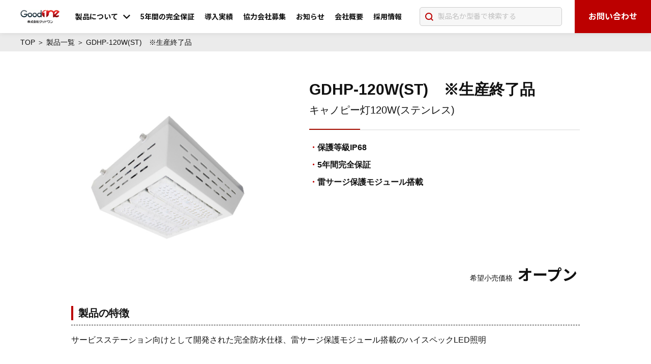

--- FILE ---
content_type: text/html; charset=UTF-8
request_url: https://www.gd-one.com/product/gdhp-150w-2-6/
body_size: 6989
content:
<!DOCTYPE html>
<html lang="ja" itemscope itemtype="https://schema.org/WebPage">

<head>
    <meta charset="UTF-8">
    <meta name="viewport" content="width=device-width,initial-scale=1.0">
    <meta name="format-detection" content="telephone=no">
        <meta name="SKYPE_TOOLBAR" content="SKYPE_TOOLBAR_PARSER_COMPATIBLE">
    <meta http-equiv="X-UA-Compatible" content="IE=edge">
    
    <link rel="stylesheet" type="text/css" media="all" href="/wp-content/themes/GoodOne-Corp/css/common.css?v1729136548" />
    <link rel="stylesheet" type="text/css" media="all" href="/wp-content/themes/GoodOne-Corp/css/new_styles.css?v1729136548" />
    
		<!-- All in One SEO 4.1.0.3 -->
		<title>GDHP-120W(ST) ※生産終了品 - Goodone LED</title>
		<link rel="canonical" href="https://www.gd-one.com/product/gdhp-150w-2-6/" />
		<meta property="og:site_name" content="Goodone LED - LED照明の総合商社・照明コンサルティング" />
		<meta property="og:type" content="article" />
		<meta property="og:title" content="GDHP-120W(ST) ※生産終了品 - Goodone LED" />
		<meta property="og:url" content="https://www.gd-one.com/product/gdhp-150w-2-6/" />
		<meta property="og:image" content="https://www.gd-one.com/wp-content/uploads/2021/04/GOODONE-OGP-3-scaled.jpg" />
		<meta property="og:image:secure_url" content="https://www.gd-one.com/wp-content/uploads/2021/04/GOODONE-OGP-3-scaled.jpg" />
		<meta property="og:image:width" content="2560" />
		<meta property="og:image:height" content="1344" />
		<meta property="article:published_time" content="2021-04-22T05:45:58Z" />
		<meta property="article:modified_time" content="2024-10-08T04:58:05Z" />
		<meta name="twitter:card" content="summary" />
		<meta name="twitter:domain" content="www.gd-one.com" />
		<meta name="twitter:title" content="GDHP-120W(ST) ※生産終了品 - Goodone LED" />
		<meta name="twitter:image" content="https://www.gd-one.com/wp-content/uploads/2021/04/GOODONE-OGP-3-scaled.jpg" />
		<script type="application/ld+json" class="aioseo-schema">
			{"@context":"https:\/\/schema.org","@graph":[{"@type":"WebSite","@id":"https:\/\/www.gd-one.com\/#website","url":"https:\/\/www.gd-one.com\/","name":"Goodone LED","description":"LED\u7167\u660e\u306e\u7dcf\u5408\u5546\u793e\u30fb\u7167\u660e\u30b3\u30f3\u30b5\u30eb\u30c6\u30a3\u30f3\u30b0","publisher":{"@id":"https:\/\/www.gd-one.com\/#organization"}},{"@type":"Organization","@id":"https:\/\/www.gd-one.com\/#organization","name":"Goodone LED","url":"https:\/\/www.gd-one.com\/"},{"@type":"BreadcrumbList","@id":"https:\/\/www.gd-one.com\/product\/gdhp-150w-2-6\/#breadcrumblist","itemListElement":[{"@type":"ListItem","@id":"https:\/\/www.gd-one.com\/#listItem","position":"1","item":{"@id":"https:\/\/www.gd-one.com\/#item","name":"\u30db\u30fc\u30e0","description":"\u682a\u5f0f\u4f1a\u793e\u30b0\u30c3\u30c9\u30ef\u30f3\u306f\u30ac\u30bd\u30ea\u30f3\u30b9\u30bf\u30f3\u30c9\u30fb\u5546\u696d\u65bd\u8a2d\u30fb\u5de5\u5834\u30fb\u99d0\u8eca\u5834\u30fb\u4e8b\u52d9\u6240\u306a\u3069\u306b\u4f7f\u308f\u308c\u308b\u696d\u52d9\u7528LED\u7167\u660e\u3092\u8ca9\u58f2\u3057\u3066\u3044\u308b\u4f1a\u793e\u3067\u3059\u3002","url":"https:\/\/www.gd-one.com\/"},"nextItem":"https:\/\/www.gd-one.com\/product\/gdhp-150w-2-6\/#listItem"},{"@type":"ListItem","@id":"https:\/\/www.gd-one.com\/product\/gdhp-150w-2-6\/#listItem","position":"2","item":{"@id":"https:\/\/www.gd-one.com\/product\/gdhp-150w-2-6\/#item","name":"GDHP-120W(ST)\u3000\u203b\u751f\u7523\u7d42\u4e86\u54c1","url":"https:\/\/www.gd-one.com\/product\/gdhp-150w-2-6\/"},"previousItem":"https:\/\/www.gd-one.com\/#listItem"}]},{"@type":"Person","@id":"https:\/\/www.gd-one.com\/news\/author\/goodman\/#author","url":"https:\/\/www.gd-one.com\/news\/author\/goodman\/","name":"goodman","image":{"@type":"ImageObject","@id":"https:\/\/www.gd-one.com\/product\/gdhp-150w-2-6\/#authorImage","url":"https:\/\/secure.gravatar.com\/avatar\/070c7d80e8822931957251c76c83c81a?s=96&d=mm&r=g","width":"96","height":"96","caption":"goodman"}},{"@type":"ItemPage","@id":"https:\/\/www.gd-one.com\/product\/gdhp-150w-2-6\/#itempage","url":"https:\/\/www.gd-one.com\/product\/gdhp-150w-2-6\/","name":"GDHP-120W(ST) \u203b\u751f\u7523\u7d42\u4e86\u54c1 - Goodone LED","inLanguage":"ja","isPartOf":{"@id":"https:\/\/www.gd-one.com\/#website"},"breadcrumb":{"@id":"https:\/\/www.gd-one.com\/product\/gdhp-150w-2-6\/#breadcrumblist"},"author":"https:\/\/www.gd-one.com\/product\/gdhp-150w-2-6\/#author","creator":"https:\/\/www.gd-one.com\/product\/gdhp-150w-2-6\/#author","image":{"@type":"ImageObject","@id":"https:\/\/www.gd-one.com\/#mainImage","url":"https:\/\/www.gd-one.com\/wp-content\/uploads\/2021\/04\/GDHP-1-1.jpg","width":"800","height":"800"},"primaryImageOfPage":{"@id":"https:\/\/www.gd-one.com\/product\/gdhp-150w-2-6\/#mainImage"},"datePublished":"2021-04-22T05:45:58+09:00","dateModified":"2024-10-08T04:58:05+09:00"}]}
		</script>
		<!-- All in One SEO -->

<link rel='dns-prefetch' href='//s.w.org' />
<link rel='stylesheet' id='wp-block-library-css'  href='https://www.gd-one.com/wp-includes/css/dist/block-library/style.min.css?ver=5.7.14' type='text/css' media='all' />
<link rel='stylesheet' id='wp-pagenavi-css'  href='https://www.gd-one.com/wp-content/plugins/wp-pagenavi/pagenavi-css.css?ver=2.70' type='text/css' media='all' />
<link rel="https://api.w.org/" href="https://www.gd-one.com/wp-json/" /><link rel="alternate" type="application/json" href="https://www.gd-one.com/wp-json/wp/v2/product/4752" /><link rel="EditURI" type="application/rsd+xml" title="RSD" href="https://www.gd-one.com/xmlrpc.php?rsd" />
<link rel="wlwmanifest" type="application/wlwmanifest+xml" href="https://www.gd-one.com/wp-includes/wlwmanifest.xml" /> 
<link rel='shortlink' href='https://www.gd-one.com/?p=4752' />
<link rel="alternate" type="application/json+oembed" href="https://www.gd-one.com/wp-json/oembed/1.0/embed?url=https%3A%2F%2Fwww.gd-one.com%2Fproduct%2Fgdhp-150w-2-6%2F" />
<link rel="alternate" type="text/xml+oembed" href="https://www.gd-one.com/wp-json/oembed/1.0/embed?url=https%3A%2F%2Fwww.gd-one.com%2Fproduct%2Fgdhp-150w-2-6%2F&#038;format=xml" />
<link rel="icon" href="https://www.gd-one.com/wp-content/uploads/2021/04/cropped-icon-512x512-1-32x32.png" sizes="32x32" />
<link rel="icon" href="https://www.gd-one.com/wp-content/uploads/2021/04/cropped-icon-512x512-1-192x192.png" sizes="192x192" />
<link rel="apple-touch-icon" href="https://www.gd-one.com/wp-content/uploads/2021/04/cropped-icon-512x512-1-180x180.png" />
<meta name="msapplication-TileImage" content="https://www.gd-one.com/wp-content/uploads/2021/04/cropped-icon-512x512-1-270x270.png" />
    <meta name="theme-color" content="#000000">
    <!-- Google Tag Manager -->
    <script>
        (function(w, d, s, l, i) {
            w[l] = w[l] || [];
            w[l].push({
                'gtm.start': new Date().getTime(),
                event: 'gtm.js'
            });
            var f = d.getElementsByTagName(s)[0],
                j = d.createElement(s),
                dl = l != 'dataLayer' ? '&l=' + l : '';
            j.async = true;
            j.src =
                'https://www.googletagmanager.com/gtm.js?id=' + i + dl;
            f.parentNode.insertBefore(j, f);
        })(window, document, 'script', 'dataLayer', 'GTM-KJWHZ7J');
    </script>
    <!-- End Google Tag Manager -->
</head>

<body class="product-template-default single single-product postid-4752">
    <!-- Google Tag Manager (noscript) -->
    <noscript><iframe src="https://www.googletagmanager.com/ns.html?id=GTM-KJWHZ7J" height="0" width="0" style="display:none;visibility:hidden"></iframe></noscript>
    <div id="overlay" class="md-overlay" data-toggle-group="header" data-toggle-target=""></div>
    <header id="header" class="header" itemscope="" itemtype="https://schema.org/WPHeader">
        <div class="header__frame">
            <div class="header__base flex bet str">
                <div class="header__left flex vcenter">
                    <a class="header__logo flex vcenter" href="/">
                                                <img class="" src="/wp-content/themes/GoodOne-Corp/img/logo.png" width="138" alt="株式会社グッドワン">
                                            </a>
                    <div class="pc header__nav flex">
                        <div class="headerPulldown">
                            <span class="md-uline headerPulldown__head flex vcenter hcenter">
                                製品について
                                <i class="icon-down headerPulldown__icon"></i>
                            </span>
                            <div class="headerPulldown__body headerPulldown__body--service">
                                <div class="wrap w1200">
                                    <div class="topSv__list flex bet break">
    <a href="/product/" class="topSv__item sp-shadow">
        <div class="topSv__img md-lay bright zoom block">
            <div class="lay-bg">
                <img src="/wp-content/themes/GoodOne-Corp/img/partners/pic-02.jpg" width="556" height="360" alt="製品一覧">
            </div>
        </div>
        <div class="topSv__data shadow md-btn white left-text">
            <div class="topSv__in">
                <h3 class="topSv__name">製品一覧</h3><div class="topSv__text">5年間保証対象製品あり<br><span style="font-size:80%; color:#bc0000;">（GDシリーズ/FL12A/FL46A/GTF/<br>　Bシリーズ/T11）に限ります</span></div>
            </div>
            <div class="topSv__more arrowBox arrowBox--red flex vcenter hcenter">
                <i class="icon-right topSv__icon"></i>
            </div>
        </div>
    </a>
    <a href="/pamphlet/" class="topSv__item sp-shadow">
        <div class="topSv__img md-lay bright zoom block">
            <div class="lay-bg">
                <img src="/wp-content/themes/GoodOne-Corp/img/top_serv_02.jpg" width="556" height="360" alt="製品カタログ">
            </div>
        </div>
        <div class="topSv__data shadow md-btn white left-text">
            <div class="topSv__in">
                <h3 class="topSv__name">製品カタログ</h3>
                <div class="topSv__text">PDFでカタログを確認</div>
            </div>
            <div class="topSv__more arrowBox arrowBox--red flex vcenter hcenter">
                <i class="icon-right topSv__icon"></i>
            </div>
        </div>
    </a>
    <a href="/alcohol-detector/" class="topSv__item sp-shadow">
        <div class="topSv__img md-lay bright zoom block">
            <div class="lay-bg">
                <img src="/wp-content/themes/GoodOne-Corp/img/top_serv_05.jpg" width="556" height="360" alt="顔認証アルコールチェックシステム">
            </div>
        </div>
        <div class="topSv__data shadow md-btn white left-text">
            <div class="topSv__in">
                <h3 class="topSv__name">顔認証アルコールチェックシステム</h3>
                <div class="topSv__text">アルコールチェック義務化に備える</div>
            </div>
            <div class="topSv__more arrowBox arrowBox--red flex vcenter hcenter">
                <i class="icon-right topSv__icon"></i>
            </div>
        </div>
    </a>
</div>
                                </div>
                            </div>
                        </div>
                        <div class="headerPulldown">
                            <a href="/warranty/" class="md-uline headerPulldown__head flex vcenter hcenter">
                                5年間の完全保証
                            </a>
                        </div>
                        <div class="headerPulldown">
                            <a href="/cases/" class="md-uline headerPulldown__head flex vcenter hcenter">
                                導入実績
                            </a>
                        </div>
                        <div class="headerPulldown">
                            <a href="/partners/" class="md-uline headerPulldown__head flex vcenter hcenter">
                                協力会社募集
                            </a>
                        </div>
                        <div class="headerPulldown">
                            <a href="/news/" class="md-uline headerPulldown__head flex vcenter
		                    hcenter">
                                お知らせ
                            </a>
                        </div>
                        <div class="headerPulldown">
                            <a href="/company/" class="md-uline headerPulldown__head flex vcenter hcenter">
                                会社概要
                            </a>
                        </div>
                        <div class="headerPulldown">
                            <a href="/recruit/" class="md-uline headerPulldown__head flex vcenter hcenter">
                                採用情報
                            </a>
                        </div>
                    </div>
                </div>
                <div class="header__right flex">
                    <div class="pc headerSearch flex vcenter">
                                                <form action="https://www.gd-one.com/" method="get" class="headerSearch__form flex">
                            <button class="headerSearch__btn flex vcenter hcenter" type="submit">
                                <i class="icon-search headerSearch__icon"></i>
                            </button>
                            <input type="text" class="headerSearch__input" placeholder="製品名か型番で検索する" name="s" value="">
                            <input type="hidden" name="post_type" value="product">
                        </form>
                    </div>
                    <a href="/contact/" class="pc headerBtn md-btn red stay">
                        お問い合わせ
                    </a>
                    <button id="sp-search-open" type="button" class="sp spSearchBtn flex vcenter hcenter">
                        <i class="icon-search spSearchBtn__icon"></i>
                    </button>
                    <div id="sp-menu-open" class="sp spMenuBtn js-toggleView" data-toggle-group="header" data-toggle-target="menu">
                        <div class="spMenuBtn__box">
                            <span class="spMenuBtn__bar"></span>
                            <span class="spMenuBtn__bar"></span>
                            <span class="spMenuBtn__bar"></span>
                        </div>
                        <div class="spMenuBtn__text">
                            MENU
                        </div>
                    </div>
                </div>
            </div>
        </div>
    </header>

        <nav id="sp-menu" class="spNav" itemscope="" itemtype="https://schema.org/SiteNavigationElement">
        <ul class="spNav__list">
    <li class="spNav__box">
        <div class="md-acc">
            <input id="spHeader-1" class="acc-check" type="checkbox" value="" />
            <label for="spHeader-1" class="acc-btn spNav__item flex vcenter">
                製品について
                <i class="icon spNav__icon icon-down"></i>
            </label>
            <div class="acc-body">
                <div class="acc-in">
                    <a href="/product/" class="acc-hide spNav__item spNav__item--sub flex vcenter">
                        製品一覧
                    </a>
                    <a href="/pamphlet/" class="acc-hide spNav__item spNav__item--sub flex vcenter">
                        製品カタログ
                    </a>
                    <!-- <a href="" class="acc-hide spNav__item spNav__item--sub flex vcenter">
                        ユニフォームマスク
                    </a> -->
                    <a href="/alcohol-detector/" class="acc-hide spNav__item spNav__item--sub flex vcenter">
                        顔認証アルコールチェックシステム
                    </a>
                </div>
            </div>
        </div>
    </li>
    <li class="spNav__box">
        <a href="/warranty/" class="spNav__item flex vcenter">
            5年間の完全保証
            <i class="icon spNav__icon icon-right"></i>
        </a>
    </li>
    <li class="spNav__box">
        <a href="/cases/" class="spNav__item flex vcenter">
            導入実績
            <i class="icon spNav__icon icon-right"></i>
        </a>
    </li>
    <li class="spNav__box">
        <a href="/company/" class="spNav__item flex vcenter">
            会社概要
            <i class="icon spNav__icon icon-right"></i>
        </a>
    </li>
    <li class="spNav__box">
        <a href="/partners/" class="spNav__item flex vcenter">
            協力会社募集
            <i class="icon spNav__icon icon-right"></i>
        </a>
    </li>
    <li class="spNav__box">
        <a href="/news/" class="spNav__item flex vcenter">
            お知らせ
            <i class="icon spNav__icon icon-right"></i>
        </a>
    </li>
    <li class="spNav__box">
        <a href="/recruit/" class="spNav__item flex vcenter">
            採用情報
            <i class="icon spNav__icon icon-right"></i>
        </a>
    </li>
</ul>
        <div class="spNav__contact">
            <a href="tel:03-6280-0177" class="contactBtn contactBtn--nav contactBtn--tel md-btn white topContact__btn shadow">
                <div class="contactBtn__icon contactBtn__icon--tel">
                    <i class="icon-tel"></i>
                </div>
                <div class="contactBtn__text">
                    <div class="contactBtn__no italic">
                        03-6280-0177                    </div>
                    <div class="contactBtn__time">
                        受付時間<span class="contactBtn__pipe">｜</span>10時～17時                    </div>
                </div>
            </a>
            <a href="/contact/" class="contactBtn contactBtn--nav contactBtn--mail md-btn red topContact__btn shadow">
                <div class="contactBtn__icon contactBtn__icon--mail">
                    <i class="icon-mail"></i>
                </div>
                <div class="contactBtn__text">
                    <div class="contactBtn__mail">
                        メールフォームから<br>
                        お問い合わせ
                    </div>
                </div>
            </a>
        </div>
    </nav>


    <div id="sp-search" class="sp spHeaderSearch js-toggleView-group--header js-toggleView-target--search">
        <form action="https://www.gd-one.com/" method="GET" class="spSearch flex bet shadow">
    <i class="icon-search spSearch__icon"></i>
    <input type="text" class="spSearch__input" placeholder="製品名か型番で検索する" name="s" value="">
    <button class="spSearch__btn md-btn redLine stay" type="submit">
        検索
    </button>
    <input type="hidden" name="post_type" value="product">
</form>
    </div>


    <div class="headerPad"></div>
<main class="page-productdetail main-page">

    <div class="breadcrumb ">
        <div class="inner inner-1200">
            <a href="/">TOP</a> ＞ <span><a href="/product/">製品一覧</a></span> ＞ <span>GDHP-120W(ST)　※生産終了品</span>
        </div>
    </div>
    <div class="inner">
        <div class="box-detail">
            <div class="box-detail__top">
                <div class="img">
                                            <img width="800" height="800" src="https://www.gd-one.com/wp-content/uploads/2021/04/GDHP-1-1.jpg" class="attachment-fullsize size-fullsize wp-post-image" alt="" loading="lazy" srcset="https://www.gd-one.com/wp-content/uploads/2021/04/GDHP-1-1.jpg 800w, https://www.gd-one.com/wp-content/uploads/2021/04/GDHP-1-1-400x400.jpg 400w, https://www.gd-one.com/wp-content/uploads/2021/04/GDHP-1-1-150x150.jpg 150w, https://www.gd-one.com/wp-content/uploads/2021/04/GDHP-1-1-768x768.jpg 768w" sizes="(max-width: 800px) 100vw, 800px" />                                    </div>
                <div class="cnt">
                    <div class="ttl">
                        <div class="ttl-en">GDHP-120W(ST)　※生産終了品</div>
                        <div class="ttl-jp">キャノピー灯120W(ステンレス)</div>
                    </div>
                                            <ul class="list-option">
                                                            <li><span>・</span>保護等級IP68</li>

                                                            <li><span>・</span>5年間完全保証</li>

                                                            <li><span>・</span>雷サージ保護モジュール搭載</li>

                                                    </ul>
                    
                </div>
            </div>

            <div class="price">希望小売価格 <span>オープン</span></div>
            <div class="ttl-comp05 ttl-comp05--md">製品の特徴</div>
                <p>サービスステーション向けとして開発された完全防水仕様、雷サージ保護モジュール搭載のハイスペックLED照明</p>
            <div class="ttl-comp05 ttl-comp05--md">仕様を確認する</div>
                            <ul class="list-link">
                                                                        <li class="item"><a href="https://www.gd-one.com/wp-content/uploads/2021/04/d2ba719e91365c238520e5fed8cf3c55-e1588938542423.jpg" target="_blank">小組</a></li>
                        
                                                                        <li class="item"><a href="https://www.gd-one.com/wp-content/uploads/2021/04/GDHP-1-1.jpg" target="_blank">画像</a></li>
                        
                                                                        <li class="item"><a href="https://www.gd-one.com/wp-content/uploads/2021/04/ce3ed398e85c2b561b84559a1d4959f0.pdf" target="_blank">仕様書</a></li>
                        
                                                                        <li class="item"><a href="https://www.gd-one.com/wp-content/uploads/2021/04/GDHP.pdf" target="_blank">CAD(PDF)</a></li>
                        
                                                                        <li class="item"><a href="https://www.gd-one.com/wp-content/uploads/2021/04/GDHP.dxf" target="_blank">CAD(DXF) </a></li>
                        
                                    </ul>
                    </div>
    </div>

    <section class="sec-sale">
        <div class="inner">
            <h2 class="block-ttl">
                <span>製品についてはこちらから<br>お問い合わせください。</span>
            </h2>
            <a href="https://www.gd-one.com/contact/?radio01=製品について&radiosub01=御見積依頼&type=GDHP-120W(ST)　※生産終了品" class="btn-contact btn-contact--lg shadow md-btn red left-text">
                <div class="ico"><i class="icon-mail"></i></div>
                <div class="txt"><small>メールフォームで簡単！</small>今すぐお問い合わせ</div>
                <div class="topSv__more arrowBox arrowBox--white flex vcenter hcenter">
                    <i class="icon-right topSv__icon"></i>
                </div>
            </a>
        </div>
    </section>
    <section class="sec-related">
        <div class="inner inner-900">
                            <h2 class="ttl-comp01"><span>関</span>連製品</h2>
                <ul class="list-product">
                                            <li class="item">
                            <a href="https://www.gd-one.com/product/gdhp-150w/">
                                <div class="item__img">
                                    <img width="800" height="800" src="https://www.gd-one.com/wp-content/uploads/2021/04/GDHP-1-1.jpg" class="attachment-full size-full wp-post-image" alt="" loading="lazy" 0="" srcset="https://www.gd-one.com/wp-content/uploads/2021/04/GDHP-1-1.jpg 800w, https://www.gd-one.com/wp-content/uploads/2021/04/GDHP-1-1-400x400.jpg 400w, https://www.gd-one.com/wp-content/uploads/2021/04/GDHP-1-1-150x150.jpg 150w, https://www.gd-one.com/wp-content/uploads/2021/04/GDHP-1-1-768x768.jpg 768w" sizes="(max-width: 800px) 100vw, 800px" />                                </div>
                                <div class="item__cnt">
                                    <div class="ttl">GDHP-150W　※生産終了品</div>
                                    <p>キャノピー灯/高天井用150W</p>
                                </div>
                            </a>
                        </li>
                                            <li class="item">
                            <a href="https://www.gd-one.com/product/gdhp-150w-2-4/">
                                <div class="item__img">
                                    <img width="800" height="800" src="https://www.gd-one.com/wp-content/uploads/2021/04/GDHP-1-1.jpg" class="attachment-full size-full wp-post-image" alt="" loading="lazy" 0="" srcset="https://www.gd-one.com/wp-content/uploads/2021/04/GDHP-1-1.jpg 800w, https://www.gd-one.com/wp-content/uploads/2021/04/GDHP-1-1-400x400.jpg 400w, https://www.gd-one.com/wp-content/uploads/2021/04/GDHP-1-1-150x150.jpg 150w, https://www.gd-one.com/wp-content/uploads/2021/04/GDHP-1-1-768x768.jpg 768w" sizes="(max-width: 800px) 100vw, 800px" />                                </div>
                                <div class="item__cnt">
                                    <div class="ttl">GDHP-120W　※生産終了品</div>
                                    <p>キャノピー灯/高天井用120W</p>
                                </div>
                            </a>
                        </li>
                                            <li class="item">
                            <a href="https://www.gd-one.com/product/gd-fl2c-2-100w/">
                                <div class="item__img">
                                    <img width="800" height="800" src="https://www.gd-one.com/wp-content/uploads/2021/04/GDHP-1-1.jpg" class="attachment-full size-full wp-post-image" alt="" loading="lazy" 0="" srcset="https://www.gd-one.com/wp-content/uploads/2021/04/GDHP-1-1.jpg 800w, https://www.gd-one.com/wp-content/uploads/2021/04/GDHP-1-1-400x400.jpg 400w, https://www.gd-one.com/wp-content/uploads/2021/04/GDHP-1-1-150x150.jpg 150w, https://www.gd-one.com/wp-content/uploads/2021/04/GDHP-1-1-768x768.jpg 768w" sizes="(max-width: 800px) 100vw, 800px" />                                </div>
                                <div class="item__cnt">
                                    <div class="ttl">GD-FL2C-2-100W　※生産終了品</div>
                                    <p>投光器100W</p>
                                </div>
                            </a>
                        </li>
                                            <li class="item">
                            <a href="https://www.gd-one.com/product/gd-fl2c-3-150w/">
                                <div class="item__img">
                                    <img width="800" height="800" src="https://www.gd-one.com/wp-content/uploads/2021/04/GDHP-1-1.jpg" class="attachment-full size-full wp-post-image" alt="" loading="lazy" 0="" srcset="https://www.gd-one.com/wp-content/uploads/2021/04/GDHP-1-1.jpg 800w, https://www.gd-one.com/wp-content/uploads/2021/04/GDHP-1-1-400x400.jpg 400w, https://www.gd-one.com/wp-content/uploads/2021/04/GDHP-1-1-150x150.jpg 150w, https://www.gd-one.com/wp-content/uploads/2021/04/GDHP-1-1-768x768.jpg 768w" sizes="(max-width: 800px) 100vw, 800px" />                                </div>
                                <div class="item__cnt">
                                    <div class="ttl">GD-FL2C-3-150W　※生産終了品</div>
                                    <p>投光器150W</p>
                                </div>
                            </a>
                        </li>
                                    </ul>
                    </div>
    </section>

    <section class="sec-next-content">
        <div class="inner inner-1200">
            <h2 class="ttl-comp03 white">
                <span>NEXT CONTENTS</span>
                <small>関連コンテンツを見る</small>
            </h2>
            <div class="topSv__list flex bet break">
                <a href="/product/" class="topSv__item sp-shadow">
                    <div class="topSv__img md-lay bright zoom block">
                        <div class="lay-bg">
                            <img class="pc" src="/wp-content/themes/GoodOne-Corp/img/partners/pic-02.jpg" width="556" height="360" alt="製品一覧">
                            <img class="sp" src="/wp-content/themes/GoodOne-Corp/img/partners/pic-02-sp.jpg" width="556" height="360" alt="製品一覧">
                        </div>
                    </div>
                    <div class="topSv__data shadow md-btn white left-text">
                        <div class="topSv__in">
                            <h3 class="topSv__name">製品一覧</h3>
                            <div class="topSv__text">5年間の完全保証対象</div>
                        </div>
                        <div class="topSv__more arrowBox arrowBox--red flex vcenter hcenter">
                            <i class="icon-right topSv__icon"></i>
                        </div>
                    </div>
                </a>
                <a href="/pamphlet/" class="topSv__item sp-shadow">
                    <div class="topSv__img md-lay bright zoom block">
                        <div class="lay-bg">
                            <img class="pc" src="/wp-content/themes/GoodOne-Corp/img/partners/pic-03.jpg" width="556" height="360" alt="製品カタログ">
                            <img class="sp" src="/wp-content/themes/GoodOne-Corp/img/partners/pic-03-sp.jpg" width="556" height="360" alt="製品カタログ">
                        </div>
                    </div>
                    <div class="topSv__data shadow md-btn white left-text">
                        <div class="topSv__in">
                            <h3 class="topSv__name">製品カタログ</h3>
                            <div class="topSv__text">PDFでカタログを確認</div>
                        </div>
                        <div class="topSv__more arrowBox arrowBox--red flex vcenter hcenter">
                            <i class="icon-right topSv__icon"></i>
                        </div>
                    </div>
                </a>
                <a href="/alcohol-detector/" class="topSv__item sp-shadow">
                    <div class="topSv__img md-lay bright zoom block">
                        <div class="lay-bg">
                            <img class="pc" src="/wp-content/themes/GoodOne-Corp/img/partners/pic-04.jpg?v2" width="556" height="360" alt="顔認証アルコールチェックシステム">
                            <img class="sp" src="/wp-content/themes/GoodOne-Corp/img/partners/pic-04-sp.jpg?v2" width="556" height="360" alt="顔認証アルコールチェックシステム">
                        </div>
                    </div>
                    <div class="topSv__data shadow md-btn white left-text">
                        <div class="topSv__in pc">
                            <h3 class="topSv__name">顔認証アルコールチェックシステム</h3>
                            <div class="topSv__text">

                                アルコールチェック義務化に備える

                            </div>
                        </div>
                        <div class="topSv__in sp">
                            <h3 class="topSv__name">顔認証アルコールチェックシステム</h3>
                            <div class="topSv__text">アルコールチェック義務化に備える</div>
                        </div>
                        <div class="topSv__more arrowBox arrowBox--red flex vcenter hcenter">
                            <i class="icon-right topSv__icon"></i>
                        </div>
                    </div>
                </a>
            </div>
        </div>
    </section>

    <section class="sec-contact">
    <div class="inner inner-800">
        <h2 class="ttl-comp03">
            <span>CONTACT</span>
            <small>お問い合わせ</small>
        </h2>
        <p class="block-txt">商品・協力会社に関するご相談・ご質問がございましたらお気軽にお問合せください。</p>
        <div class="block-btn">
            <div class="col">
                <a href="tel:03-6280-0177" class="btn-phone shadow md-btn white left-text">
                    <div class="ico"><i class="icon-tel"></i></div>
                    <div class="txt">
                        <div class="num">03-6280-0177</div>
                        <div class="time"><span>受付時間</span><span>10時～17時</span></div>
                    </div>
                </a>
            </div>
            <div class="col">
                <a href="/contact/" class="btn-contact shadow md-btn red left-text">
                    <div class="ico"><i class="icon-mail"></i></div>
                    <div class="txt"><small>メールフォームから</small>お問い合わせ</div>
                </a>
            </div>
        </div>
    </div>
</section>
</main>

<div class="sp footerNavSp">
    <div class="spNav spNav--footer">
        <ul class="spNav__list">
    <li class="spNav__box">
        <div class="md-acc">
            <input id="spFooter-1" class="acc-check" type="checkbox" value="" />
            <label for="spFooter-1" class="acc-btn spNav__item flex vcenter">
                製品について
                <i class="icon spNav__icon icon-down"></i>
            </label>
            <div class="acc-body">
                <div class="acc-in">
                    <a href="/product/" class="acc-hide spNav__item spNav__item--sub flex vcenter">
                        製品一覧
                    </a>
                    <a href="/pamphlet/" class="acc-hide spNav__item spNav__item--sub flex vcenter">
                        製品カタログ
                    </a>
                    <!-- <a href="" class="acc-hide spNav__item spNav__item--sub flex vcenter">
                        ユニフォームマスク
                    </a> -->
                    <a href="/alcohol-detector/" class="acc-hide spNav__item spNav__item--sub flex vcenter">
                        顔認証アルコールチェックシステム
                    </a>
                </div>
            </div>
        </div>
    </li>
    <li class="spNav__box">
        <a href="/warranty/" class="spNav__item flex vcenter">
            5年間の完全保証
            <i class="icon spNav__icon icon-right"></i>
        </a>
    </li>
    <li class="spNav__box">
        <a href="/cases/" class="spNav__item flex vcenter">
            導入実績
            <i class="icon spNav__icon icon-right"></i>
        </a>
    </li>
    <li class="spNav__box">
        <a href="/company/" class="spNav__item flex vcenter">
            会社概要
            <i class="icon spNav__icon icon-right"></i>
        </a>
    </li>
    <li class="spNav__box">
        <a href="/partners/" class="spNav__item flex vcenter">
            協力会社募集
            <i class="icon spNav__icon icon-right"></i>
        </a>
    </li>
    <li class="spNav__box">
        <a href="/news/" class="spNav__item flex vcenter">
            お知らせ
            <i class="icon spNav__icon icon-right"></i>
        </a>
    </li>
    <li class="spNav__box">
        <a href="/recruit/" class="spNav__item flex vcenter">
            採用情報
            <i class="icon spNav__icon icon-right"></i>
        </a>
    </li>
</ul>
    </div>
</div>
<footer id="footer" class="footer" itemscope itemtype="http://schema.org/WPFooter">
    <div class="wrap w1200 sp-wrap">
        <div class="footer__frame flex bet sp-break">
            <div class="footerData">
                <a href="/" class="footerLogo flex vcenter">
                    <div class="footerLogo__img">
                        <img src="/wp-content/themes/GoodOne-Corp/img/logo_w.png" width="166" alt="株式会社グッドワン">
                    </div>
                </a>
                <div class="footerData__address">
                    〒104-0032<br>
                    東京都中央区八丁堀2-13-2 ドミノビル7F
                </div>
                <div class="footerData__map">
                    <a href="https://goo.gl/maps/j4hyAKm1Sn8XXacL7" class="md-btn whiteLine footerData__btn" target="_blank">
                        <div class="footerData__marker flex vcenter hcenter">
                            <i class="icon-marker"></i>
                        </div>
                        Google Mapで地図を見る
                    </a>
                </div>
            </div>
            <div class="pc footerLink flex break">
                <div class="footerLink__list">
                    <a href="/product/" class="footerLink__item">
                        製品一覧
                    </a>
                    <a href="/pamphlet/" class="footerLink__item">
                        製品カタログ
                    </a>
                    <a href="/alcohol-detector/" class="footerLink__item">
                        顔認証アルコールチェックシステム
                    </a>
                </div>
                <div class="footerLink__list">

                    <a href="/warranty/" class="footerLink__item">
                        5年間の完全保証
                    </a>
                    <a href="/cases/" class="footerLink__item">
                        導入実績
                    </a>
                </div>
                <div class="footerLink__list">
                    <a href="/company/" class="footerLink__item">
                        会社概要
                    </a>
                    <a href="/partners/" class="footerLink__item">
                        協力会社募集
                    </a>
                    <a href="/news/" class="footerLink__item">
                        お知らせ
                    </a>
                </div>
                <div class="footerLink__list">
                    <a href="/recruit/" class="footerLink__item">
                        採用情報
                    </a>
                    <a href="/contact/" class="footerLink__item">
                        お問い合わせ
                    </a>

                </div>
            </div>
        </div>
    </div>
    <div class="footerCopy">
        Copyright&copy; Good One All Rights Reserved.
    </div>
</footer>


<a id="pagetop" href="#" class="sp pagetop flex vcenter hcenter">
    <i class="icon-up pagetop__icon"></i>
</a>

<script src="//polyfill.io/v3/polyfill.min.js?features=IntersectionObserver"></script>

<script>
    {
        var tUrl = '/wp-content/themes/GoodOne-Corp/'
    }
</script>
<script src="/wp-content/themes/GoodOne-Corp/js/lib.min.js?1660887591"></script>
<script src="/wp-content/themes/GoodOne-Corp/js/main.min.js?1660887590"></script>
<script src="/wp-content/themes/GoodOne-Corp/js/jquery-3.3.1.min.js?1626845082"></script>
<script src="/wp-content/themes/GoodOne-Corp/js/jquery.matchHeight-min.js?1626845082"></script>
<script src="/wp-content/themes/GoodOne-Corp/js/setting.js?1660887591"></script>



<link href="https://fonts.googleapis.com/css?family=Noto+Sans+JP:400,500,700&display=swap" rel="stylesheet" media="print" onload="this.media='all'">
<link href="//fonts.googleapis.com/css?family=Roboto:400,700&display=swap" rel="stylesheet" media="print" onload="this.media='all'">
<script type='text/javascript' src='https://www.gd-one.com/wp-includes/js/wp-embed.min.js?ver=5.7.14' id='wp-embed-js'></script>
</body>

</html>


--- FILE ---
content_type: text/css
request_url: https://www.gd-one.com/wp-content/themes/GoodOne-Corp/css/common.css?v1729136548
body_size: 11552
content:
@charset "UTF-8";a,abbr,acronym,address,applet,article,aside,audio,b,big,blockquote,body,canvas,caption,center,cite,code,dd,del,details,dfn,div,dl,dt,em,embed,fieldset,figcaption,figure,footer,form,h1,h2,h3,h4,h5,h6,header,hgroup,html,i,iframe,img,ins,kbd,label,legend,li,mark,menu,nav,object,ol,output,p,pre,q,ruby,s,samp,section,small,span,strike,strong,sub,summary,sup,table,tbody,td,tfoot,th,thead,time,tr,tt,u,ul,var,video{margin:0;padding:0;border:0;font:inherit;font-size:100%;vertical-align:baseline}html{line-height:1}ol,ul{list-style:none}table{border-spacing:0;border-collapse:collapse}caption,td,th{font-weight:inherit;text-align:left;vertical-align:middle}blockquote,q{quotes:none}blockquote:after,blockquote:before,q:after,q:before{content:"";content:none}a img{border:0}article,aside,details,figcaption,figure,footer,header,hgroup,main,menu,nav,section,summary{display:block}html{box-sizing:border-box;font-size:62.5%}*,:after,:before{box-sizing:inherit}img{box-sizing:content-box;max-width:100%;height:auto;vertical-align:middle}a{transition-duration:.5s}b,strong{font-weight:700}sup{font-size:.7em;vertical-align:super}table{width:100%;max-width:100%}table p:not([class]):not(:last-child){margin-bottom:1em}td,th{min-height:1em;word-break:break-all;word-wrap:break-word}input:-ms-input-placeholder,textarea:-ms-input-placeholder{color:#c1c1c1}input::placeholder,textarea::placeholder{color:#c1c1c1}input[type=button],input[type=submit]{-webkit-appearance:none}button,input[type=email],input[type=password],input[type=search],input[type=tel],input[type=text],input[type=url],select,textarea{outline:none}a,area,button,input[type=button],input[type=checkbox],input[type=radio],input[type=reset],input[type=submit],label,select{cursor:pointer}.body-in{overflow-x:hidden}.anime{-webkit-animation-duration:.5s;animation-duration:.5s;-webkit-animation-fill-mode:forwards;animation-fill-mode:forwards}.anime.wave1{transition-delay:0s}.anime.wave2{transition-delay:.5s}.anime.wave3{transition-delay:1s}.anime.wave4{transition-delay:1.5s}.anime.wave5{transition-delay:2s}.anime:not(.key){transition-duration:.5s}.anime.flip-x{transform:rotateX(90deg)}.anime.flip-y{transform:rotateY(90deg)}.anime.zoom-in{transform:scale(0)}.anime.top-in{transform:translateY(-50px);transform-origin:0 0}.anime.bottom-in{transform:translateY(50px)}.anime.left-in{transform:translateX(-50px)}.anime.right-in{transform:translateX(50px)}@-webkit-keyframes transform-purge{to{opacity:1;transform:none}}@keyframes transform-purge{to{opacity:1;transform:none}}.anime.bottom-in,.anime.fade-in,.anime.flip-x,.anime.flip-y,.anime.left-in,.anime.right-in,.anime.top-in,.anime.zoom-in{opacity:0}.anime.animated .anime.bottom-in.chain:not(.key),.anime.animated .anime.fade-in.chain:not(.key),.anime.animated .anime.flip-x.chain:not(.key),.anime.animated .anime.flip-y.chain:not(.key),.anime.animated .anime.left-in.chain:not(.key),.anime.animated .anime.right-in.chain:not(.key),.anime.animated .anime.top-in.chain:not(.key),.anime.animated .anime.zoom-in.chain:not(.key),.anime.bottom-in.animated:not(.key),.anime.bottom-in.lock:not(.key),.anime.fade-in.animated:not(.key),.anime.fade-in.lock:not(.key),.anime.flip-x.animated:not(.key),.anime.flip-x.lock:not(.key),.anime.flip-y.animated:not(.key),.anime.flip-y.lock:not(.key),.anime.left-in.animated:not(.key),.anime.left-in.lock:not(.key),.anime.right-in.animated:not(.key),.anime.right-in.lock:not(.key),.anime.top-in.animated:not(.key),.anime.top-in.lock:not(.key),.anime.zoom-in.animated:not(.key),.anime.zoom-in.lock:not(.key),.swiper-slide-active .anime.bottom-in:not(.key),.swiper-slide-active .anime.fade-in:not(.key),.swiper-slide-active .anime.flip-x:not(.key),.swiper-slide-active .anime.flip-y:not(.key),.swiper-slide-active .anime.left-in:not(.key),.swiper-slide-active .anime.right-in:not(.key),.swiper-slide-active .anime.top-in:not(.key),.swiper-slide-active .anime.zoom-in:not(.key){opacity:1;transform:none}.anime.animated .anime.bottom-in.chain.key,.anime.animated .anime.fade-in.chain.key,.anime.animated .anime.flip-x.chain.key,.anime.animated .anime.flip-y.chain.key,.anime.animated .anime.left-in.chain.key,.anime.animated .anime.right-in.chain.key,.anime.animated .anime.top-in.chain.key,.anime.animated .anime.zoom-in.chain.key,.anime.bottom-in.animated.key,.anime.bottom-in.lock.key,.anime.fade-in.animated.key,.anime.fade-in.lock.key,.anime.flip-x.animated.key,.anime.flip-x.lock.key,.anime.flip-y.animated.key,.anime.flip-y.lock.key,.anime.left-in.animated.key,.anime.left-in.lock.key,.anime.right-in.animated.key,.anime.right-in.lock.key,.anime.top-in.animated.key,.anime.top-in.lock.key,.anime.zoom-in.animated.key,.anime.zoom-in.lock.key,.swiper-slide-active .anime.bottom-in.key,.swiper-slide-active .anime.fade-in.key,.swiper-slide-active .anime.flip-x.key,.swiper-slide-active .anime.flip-y.key,.swiper-slide-active .anime.left-in.key,.swiper-slide-active .anime.right-in.key,.swiper-slide-active .anime.top-in.key,.swiper-slide-active .anime.zoom-in.key{-webkit-animation-name:transform-purge;animation-name:transform-purge}@-webkit-keyframes expand-x{to{max-width:100%;white-space:normal;opacity:1}}@keyframes expand-x{to{max-width:100%;white-space:normal;opacity:1}}@-webkit-keyframes expand-y{to{max-height:100%;white-space:normal}}@keyframes expand-y{to{max-height:100%;white-space:normal}}.anime.expand-x{max-width:0}.anime.animated .anime.expand-x.chain:not(.key),.anime.expand-x.animated:not(.key),.anime.expand-x.lock:not(.key),.swiper-slide-active .anime.expand-x:not(.key){max-width:100%;white-space:normal}.anime.animated .anime.expand-x.chain.key,.anime.expand-x.animated.key,.anime.expand-x.lock.key,.swiper-slide-active .anime.expand-x.key{-webkit-animation-name:expand-x;animation-name:expand-x}.anime.expand-y{max-height:0}.anime.animated .anime.expand-y.chain:not(.key),.anime.expand-y.animated:not(.key),.anime.expand-y.lock:not(.key),.swiper-slide-active .anime.expand-y:not(.key){max-height:100%;white-space:normal}.anime.animated .anime.expand-y.chain.key,.anime.expand-y.animated.key,.anime.expand-y.lock.key,.swiper-slide-active .anime.expand-y.key{-webkit-animation-name:expand-y;animation-name:expand-y}.anime.expand-x,.anime.expand-y{overflow:hidden;white-space:nowrap}@-webkit-keyframes focus-in{to{filter:blur(0);opacity:1}}@keyframes focus-in{to{filter:blur(0);opacity:1}}.anime.blur{opacity:0}.anime.animated .anime.blur.chain:not(.key),.anime.blur.animated:not(.key),.anime.blur.lock:not(.key),.swiper-slide-active .anime.blur:not(.key){opacity:1}.anime.animated .anime.blur.chain.key,.anime.blur.animated.key,.anime.blur.lock.key,.swiper-slide-active .anime.blur.key{-webkit-animation-name:transform-purge;animation-name:transform-purge}@supports (filter:blur(12px)){.anime.blur{filter:blur(12px)}.anime.animated .anime.blur.chain:not(.key),.anime.blur.animated:not(.key),.anime.blur.lock:not(.key),.swiper-slide-active .anime.blur:not(.key){filter:blur(0)}.anime.animated .anime.blur.chain.key,.anime.blur.animated.key,.anime.blur.lock.key,.swiper-slide-active .anime.blur.key{-webkit-animation-name:focus-in;animation-name:focus-in}}.o-list>li,.u-list>li{margin:0 0 0 2%;width:98%}.u-list>li{list-style-type:disc}.o-list>li{list-style-type:decimal}.flex{display:-ms-flexbox;display:flex}.flex.bet,.pc-flex.bet,.sp-flex.bet{-ms-flex-pack:justify;justify-content:space-between}.flex.aro,.pc-flex.aro,.sp-flex.aro{-ms-flex-pack:distribute;justify-content:space-around}.flex.vstart,.pc-flex.vstart,.sp-flex.vstart{-ms-flex-align:start;align-items:flex-start}.flex.vend,.pc-flex.vend,.sp-flex.vend{-ms-flex-align:end;align-items:flex-end}.flex.vcenter,.pc-flex.vcenter,.sp-flex.vcenter{-ms-flex-align:center;align-items:center}.flex.hstart,.pc-flex.hstart,.sp-flex.hstart{-ms-flex-pack:start;justify-content:flex-start}.flex.hcenter,.pc-flex.hcenter,.sp-flex.hcenter{-ms-flex-pack:center;justify-content:center}.flex.hend,.pc-flex.hend,.sp-flex.hend{-ms-flex-pack:end;justify-content:flex-end}.flex.str,.pc-flex.str,.sp-flex.str{-ms-flex-align:stretch;align-items:stretch}.flex.vert,.pc-flex.vert,.sp-flex.vert{-ms-flex-direction:column;flex-direction:column}.flex.break,.pc-flex.break,.sp-flex.break{-ms-flex-wrap:wrap;flex-wrap:wrap}.youtube-wrap{position:relative;padding-top:56.25%;width:100%}.youtube-wrap iframe{position:absolute;top:0;right:0;width:100%!important;height:100%!important}.grayscale{filter:grayscale(100%)}.is-hide:not(.active){display:none}body.lock{overflow:hidden}.serif{font-family:"Noto Serif JP",Yu Mincho,YuMincho,Hiragino Mincho ProN,"NotoSerifCJKjp",HGS明朝E,HG明朝E,serif}.is-none{display:none!important}.js-hide{display:none}.ta-center{text-align:center}.ta-right{text-align:right}.ta-left{text-align:left}.fw-700{font-weight:700}.fw-900{font-weight:900}.fz-e7{font-size:.7em}.fz-e8{font-size:.8em}.fz-e9{font-size:.9em}.is-false{pointer-events:none}.wp-post h2{margin-bottom:1em;font-size:2.2rem;font-weight:700;line-height:1.5}.wp-post h3{font-size:2rem}.wp-post h3,.wp-post h4,.wp-post h5{margin-bottom:.5em;font-weight:700;line-height:2}.wp-post h4,.wp-post h5{font-size:1.8rem}.wp-post div+h2,.wp-post div+h3,.wp-post div+h4,.wp-post div+h5,.wp-post p+h2,.wp-post p+h3,.wp-post p+h4,.wp-post p+h5{margin-top:5rem}.wp-post>div,.wp-post p{margin:.8em 0 1.5em;line-height:1.8}.wp-post>div:last-child,.wp-post p:last-child{margin-bottom:0}.wp-post b,.wp-post strong{font-weight:700}.wp-post em{font-style:italic}.wp-post table{margin:2rem auto;border-top:1px solid #b9beb3;border-left:1px solid #b9beb3}.wp-post table td,.wp-post table th{padding:1rem;border-top:0;border-right:1px solid #b9beb3;border-bottom:1px solid #b9beb3;border-left:0;text-align:center}.wp-post table th{background:#eff3f1}.wp-post .aligncenter{display:block;margin:0 auto}.wp-post .alignright{float:right;padding-right:0!important;padding-left:3em!important}.wp-post .alignleft{float:left;padding-right:3em!important;padding-left:0!important}.wp-post .wp-caption{padding:.5em;border:2px solid #cfcfcf;border-radius:5px;max-width:100%!important}.wp-post .wp-caption .wp-caption-text{text-align:center}.wp-post ol,.wp-post ul{margin:0 0 0 3rem}.wp-post ol li,.wp-post ul li{margin:0 0 .5em}.wp-post ul li{list-style-type:disc}.wp-post ol li{list-style-type:decimal}.wp-post img[class*=attachment-],.wp-post img[class*=wp-image-]{max-width:100%;height:auto}.wp-post img.alignleft,.wp-post img.alignright{padding:0 1em 2em}.wp-post blockquote{display:block;padding:.5rem;-webkit-margin-before:1em;-webkit-margin-after:1em;-webkit-margin-start:40px;-webkit-margin-end:40px;background:rgba(0,0,0,.1)}.wp-post blockquote p{margin-top:0}body.mceContentBody{font-family:Roboto,-apple-system,Noto Sans CJK JP,Noto Sans Japanese,Noto Sans JP,游ゴシック Medium,Yu Gothic Medium,游ゴシック体,YuGothic,Hiragino Kaku Gothic ProN,メイリオ,Meiryo,sans-serif}.visual-editor{background:#fff}.visual-editor div,.visual-editor p{display:block;margin:.8em 0;border:1px dashed #dadada;line-height:1.5}.mw_wp_form:not(.mw_wp_form_confirm) .conf-content,.mw_wp_form:not(.mw_wp_form_input) .input-content{display:none!important}@font-face{font-family:swiper-icons;src:url("data:application/font-woff;charset=utf-8;base64, [base64]//wADZ2x5ZgAAAywAAADMAAAD2MHtryVoZWFkAAABbAAAADAAAAA2E2+eoWhoZWEAAAGcAAAAHwAAACQC9gDzaG10eAAAAigAAAAZAAAArgJkABFsb2NhAAAC0AAAAFoAAABaFQAUGG1heHAAAAG8AAAAHwAAACAAcABAbmFtZQAAA/gAAAE5AAACXvFdBwlwb3N0AAAFNAAAAGIAAACE5s74hXjaY2BkYGAAYpf5Hu/j+W2+MnAzMYDAzaX6QjD6/4//Bxj5GA8AuRwMYGkAPywL13jaY2BkYGA88P8Agx4j+/8fQDYfA1AEBWgDAIB2BOoAeNpjYGRgYNBh4GdgYgABEMnIABJzYNADCQAACWgAsQB42mNgYfzCOIGBlYGB0YcxjYGBwR1Kf2WQZGhhYGBiYGVmgAFGBiQQkOaawtDAoMBQxXjg/wEGPcYDDA4wNUA2CCgwsAAAO4EL6gAAeNpj2M0gyAACqxgGNWBkZ2D4/wMA+xkDdgAAAHjaY2BgYGaAYBkGRgYQiAHyGMF8FgYHIM3DwMHABGQrMOgyWDLEM1T9/w8UBfEMgLzE////P/5//f/V/xv+r4eaAAeMbAxwIUYmIMHEgKYAYjUcsDAwsLKxc3BycfPw8jEQA/[base64]/uznmfPFBNODM2K7MTQ45YEAZqGP81AmGGcF3iPqOop0r1SPTaTbVkfUe4HXj97wYE+yNwWYxwWu4v1ugWHgo3S1XdZEVqWM7ET0cfnLGxWfkgR42o2PvWrDMBSFj/IHLaF0zKjRgdiVMwScNRAoWUoH78Y2icB/yIY09An6AH2Bdu/UB+yxopYshQiEvnvu0dURgDt8QeC8PDw7Fpji3fEA4z/PEJ6YOB5hKh4dj3EvXhxPqH/SKUY3rJ7srZ4FZnh1PMAtPhwP6fl2PMJMPDgeQ4rY8YT6Gzao0eAEA409DuggmTnFnOcSCiEiLMgxCiTI6Cq5DZUd3Qmp10vO0LaLTd2cjN4fOumlc7lUYbSQcZFkutRG7g6JKZKy0RmdLY680CDnEJ+UMkpFFe1RN7nxdVpXrC4aTtnaurOnYercZg2YVmLN/d/gczfEimrE/fs/bOuq29Zmn8tloORaXgZgGa78yO9/cnXm2BpaGvq25Dv9S4E9+5SIc9PqupJKhYFSSl47+Qcr1mYNAAAAeNptw0cKwkAAAMDZJA8Q7OUJvkLsPfZ6zFVERPy8qHh2YER+3i/BP83vIBLLySsoKimrqKqpa2hp6+jq6RsYGhmbmJqZSy0sraxtbO3sHRydnEMU4uR6yx7JJXveP7WrDycAAAAAAAH//wACeNpjYGRgYOABYhkgZgJCZgZNBkYGLQZtIJsFLMYAAAw3ALgAeNolizEKgDAQBCchRbC2sFER0YD6qVQiBCv/H9ezGI6Z5XBAw8CBK/m5iQQVauVbXLnOrMZv2oLdKFa8Pjuru2hJzGabmOSLzNMzvutpB3N42mNgZGBg4GKQYzBhYMxJLMlj4GBgAYow/P/PAJJhLM6sSoWKfWCAAwDAjgbRAAB42mNgYGBkAIIbCZo5IPrmUn0hGA0AO8EFTQAA") format("woff");font-weight:400;font-style:normal}:root{--swiper-theme-color:#007aff}.swiper-container{margin-left:auto;margin-right:auto;position:relative;overflow:hidden;list-style:none;padding:0;z-index:1}.swiper-container-vertical>.swiper-wrapper{-ms-flex-direction:column;flex-direction:column}.swiper-wrapper{position:relative;width:100%;height:100%;z-index:1;display:-ms-flexbox;display:flex;transition-property:transform;box-sizing:content-box}.swiper-container-android .swiper-slide,.swiper-wrapper{transform:translateZ(0)}.swiper-container-multirow>.swiper-wrapper{-ms-flex-wrap:wrap;flex-wrap:wrap}.swiper-container-multirow-column>.swiper-wrapper{-ms-flex-wrap:wrap;flex-wrap:wrap;-ms-flex-direction:column;flex-direction:column}.swiper-container-free-mode>.swiper-wrapper{transition-timing-function:ease-out;margin:0 auto}.swiper-slide{-ms-flex-negative:0;flex-shrink:0;width:100%;height:100%;position:relative;transition-property:transform}.swiper-slide-invisible-blank{visibility:hidden}.swiper-container-autoheight,.swiper-container-autoheight .swiper-slide{height:auto}.swiper-container-autoheight .swiper-wrapper{-ms-flex-align:start;align-items:flex-start;transition-property:transform,height}.swiper-container-3d{perspective:1200px}.swiper-container-3d .swiper-cube-shadow,.swiper-container-3d .swiper-slide,.swiper-container-3d .swiper-slide-shadow-bottom,.swiper-container-3d .swiper-slide-shadow-left,.swiper-container-3d .swiper-slide-shadow-right,.swiper-container-3d .swiper-slide-shadow-top,.swiper-container-3d .swiper-wrapper{transform-style:preserve-3d}.swiper-container-3d .swiper-slide-shadow-bottom,.swiper-container-3d .swiper-slide-shadow-left,.swiper-container-3d .swiper-slide-shadow-right,.swiper-container-3d .swiper-slide-shadow-top{position:absolute;left:0;top:0;width:100%;height:100%;pointer-events:none;z-index:10}.swiper-container-3d .swiper-slide-shadow-left{background-image:linear-gradient(270deg,rgba(0,0,0,.5),transparent)}.swiper-container-3d .swiper-slide-shadow-right{background-image:linear-gradient(90deg,rgba(0,0,0,.5),transparent)}.swiper-container-3d .swiper-slide-shadow-top{background-image:linear-gradient(0deg,rgba(0,0,0,.5),transparent)}.swiper-container-3d .swiper-slide-shadow-bottom{background-image:linear-gradient(180deg,rgba(0,0,0,.5),transparent)}.swiper-container-css-mode>.swiper-wrapper{overflow:auto;scrollbar-width:none;-ms-overflow-style:none}.swiper-container-css-mode>.swiper-wrapper::-webkit-scrollbar{display:none}.swiper-container-css-mode>.swiper-wrapper>.swiper-slide{scroll-snap-align:start start}.swiper-container-horizontal.swiper-container-css-mode>.swiper-wrapper{-ms-scroll-snap-type:x mandatory;scroll-snap-type:x mandatory}.swiper-container-vertical.swiper-container-css-mode>.swiper-wrapper{-ms-scroll-snap-type:y mandatory;scroll-snap-type:y mandatory}.md-uline{position:relative;text-decoration:none}.md-uline:before{display:block;position:absolute;bottom:0;left:0;z-index:5;width:100%;height:2px;background:#bc0000;transition-duration:.5s;transform:rotateY(90deg);transform-origin:50%;content:""}.md-uline.uline-block{display:block}.md-uline.uline-left:before{transform-origin:0}.md-uline.uline-right:before{transform-origin:100%}.md-uline.active,.md-uline:hover,a.active .md-uline,a:hover .md-uline{text-decoration:none}.md-uline.active:before,.md-uline:hover:before,a.active .md-uline:before,a:hover .md-uline:before{transform:rotateY(0deg)}.md-overlay{position:fixed;top:0;right:0;z-index:1000;width:100vw;height:100vh;background:rgba(0,0,0,.5);transition-duration:.5s;cursor:pointer}.md-overlay:not(.active){z-index:-1;opacity:0;visibility:hidden}.md-overlay--modal{z-index:10000}.md-overlay--ripple{border-radius:50%;width:300vh;height:300vh;transform:translate(50%,-50%)}.md-overlay--ripple:not(.active){width:0;height:0}.md-overlay--shutter{height:200vh;background-image:linear-gradient(180deg,rgba(0,0,0,.5),rgba(0,0,0,.5) 50%,hsla(0,0%,100%,0))}.md-overlay--shutter:not(.active){transform:translateY(-100%)}.md-loading{position:relative;min-height:9rem;max-height:60vh}.md-loading:before{display:block;position:absolute;top:50%;left:50%;z-index:2;margin:-2rem 0 0 -2rem;border:3px solid #bc0000;border-bottom-color:rgba(188,0,0,.5);border-radius:50%;width:4rem;height:4rem;-webkit-animation-name:mdLoading;animation-name:mdLoading;-webkit-animation-duration:.5s;animation-duration:.5s;-webkit-animation-timing-function:linear;animation-timing-function:linear;-webkit-animation-iteration-count:infinite;animation-iteration-count:infinite;content:""}.md-loading:not(.active){opacity:0;visibility:hidden}@-webkit-keyframes mdLoading{to{transform:rotate(1turn)}}@keyframes mdLoading{to{transform:rotate(1turn)}}.md-lay{display:inline-block;z-index:1;vertical-align:middle;transform:perspective(0) translateZ(0)}.md-lay,.md-lay .lay-bg{position:relative;transition-duration:.5s}.md-lay .lay-bg{z-index:2}.md-lay .lay-bg img{width:100%;vertical-align:middle}.md-lay .lay-bg .on{position:absolute;top:0;left:0;opacity:0;transition-duration:.5s}.md-lay .lay-bg .off{position:relative;transition-duration:.5s}.md-lay:after,.md-lay:before{display:block;position:absolute;top:0;left:0;width:100%;height:100%;opacity:0;transition-duration:.5s;transform:perspective(0) translateZ(0);content:""}.md-lay:before{z-index:3;background:rgba(0,0,0,.5)}.md-lay:after{z-index:4}.md-lay.zoom{overflow:hidden}.md-lay.block,.md-lay.over{display:block}.md-lay.over .lay-bg img{margin-left:50%;width:auto;max-width:none;transform:translate(-50%)}.md-lay.through{display:inline-block;overflow:visible}.md-lay.through .lay-bg img{width:auto;max-width:none}.md-lay.no-cover:after,.md-lay.no-cover:before{display:none}.md-lay .lay-content{position:absolute;top:0;left:0;z-index:5;width:100%;height:100%}a.active .md-lay .lay-bg .on{opacity:1}a.active .md-lay .lay-bg .off{opacity:0}a.active .md-lay.zoom .lay-bg{transform:scale(1.05)}a.active .md-lay.bright:before{opacity:1}a.active .md-lay.border:after{box-shadow:inset 0 0 0 10px hsla(0,0%,100%,.5);opacity:1}@font-face{font-family:iconfont;src:url(font/icon/iconfont.eot?d19504e7f2a95d68b617388e9be231ae?#iefix) format("embedded-opentype"),url(font/icon/iconfont.woff2?d19504e7f2a95d68b617388e9be231ae) format("woff2"),url(font/icon/iconfont.woff?d19504e7f2a95d68b617388e9be231ae) format("woff");font-display:swap}.iconfont,i[class*=icon-]:before{-webkit-font-smoothing:antialiased;-moz-osx-font-smoothing:grayscale;font-family:iconfont!important;font-style:normal;font-weight:400!important;font-variant:normal;text-decoration:none;text-transform:none}i[class*=icon-]{display:inline-block;line-height:1;vertical-align:middle}i[class*=icon-]:before{display:inline-block;vertical-align:bottom}.icon-car:before{content:"\f101"}.icon-down:before{content:"\f102"}.icon-facebook:before{content:"\f103"}.icon-factory:before{content:"\f104"}.icon-instagram:before{content:"\f105"}.icon-left:before{content:"\f106"}.icon-light:before{content:"\f107"}.icon-line:before{content:"\f108"}.icon-mail:before{content:"\f109"}.icon-marker:before{content:"\f10a"}.icon-mv-left:before{content:"\f10b"}.icon-mv-right:before{content:"\f10c"}.icon-right:before{content:"\f10d"}.icon-search:before{content:"\f10e"}.icon-shop:before{content:"\f10f"}.icon-spot:before{content:"\f110"}.icon-tel:before{content:"\f111"}.icon-twitter:before{content:"\f112"}.icon-up:before{content:"\f113"}.icon-warehouse:before{content:"\f114"}.md-btn{display:-ms-inline-flexbox;display:inline-flex;-ms-flex-pack:center;justify-content:center;-ms-flex-align:center;align-items:center;position:relative;z-index:1;border:0;width:100%;overflow:hidden;line-height:1;text-decoration:none;vertical-align:middle;transition-duration:.5s;cursor:pointer}.md-btn.left-text{-ms-flex-pack:start;justify-content:flex-start;text-align:left}.md-btn.mat{padding:0}.md-btn.mat a,.md-btn.mat button,.md-btn.mat input[type=button],.md-btn.mat input[type=submit]{display:-ms-inline-flexbox;display:inline-flex;-ms-flex-pack:center;justify-content:center;-ms-flex-align:center;align-items:center;border:0;width:100%;height:100%;font-size:inherit;font-weight:inherit;line-height:1;color:inherit;background:transparent;outline:none;transition:color 0s}.md-btn:before{display:inline-block;position:absolute;top:0;z-index:-1;width:100%;height:100%;background:none;transition-duration:.5s;content:""}.md-btn:not(.reverse):before{left:-100%}.md-btn.reverse:before{right:-100%}.md-btn.stay:before{display:none}.md-btn .head-icon{margin-right:.5em;margin-left:-1em}.md-btn .left-icon,.md-btn .right-icon{position:absolute;top:50%;z-index:10;transition:color 0s;transform:translateY(-50%);pointer-events:none}.md-btn .right-icon{right:.8em;transition:right .5s}.md-btn .left-icon{left:.8em;transition:left .5s}.md-btn:hover,a:hover .md-btn{text-decoration:none}.md-btn:hover:not(.reverse):before,a:hover .md-btn:not(.reverse):before{left:0}.md-btn:hover.reverse:before,a:hover .md-btn.reverse:before{right:0}.md-btn:hover .right-icon:not(.stay),a:hover .md-btn .right-icon:not(.stay){right:.5em}.md-btn:hover .left-icon:not(.stay),a:hover .md-btn .left-icon:not(.stay){left:.5em}.md-btn.red{border:1px solid #bc0000;color:#fff;background-color:#bc0000}.md-btn.red:before,.md-btn.red:hover,a:hover .md-btn.red{color:#bc0000;background-color:#fff}.md-btn.redLine{border:1px solid #bc0000;background-color:#fff}.md-btn.redLine:before,.md-btn.redLine:hover,a:hover .md-btn.redLine{color:#fff;background-color:#bc0000}.md-btn.white{background-color:#fff}.md-btn.white:before,.md-btn.white:hover,a:hover .md-btn.white{color:#fff;background-color:#bc0000}.md-btn.whiteLine{border:1px solid #fff;color:inherit}.md-btn.whiteLine:before,.md-btn.whiteLine:hover,a:hover .md-btn.whiteLine{color:#111;background-color:#fff}.md-btn.black{border:1px solid #000;color:#fff;background-color:#000}.md-btn.black:before,.md-btn.black:hover,a:hover .md-btn.black{color:#000;background-color:#fff}.md-acc .acc-btn{cursor:pointer}.md-acc .acc-check{display:none}.md-acc .acc-body{max-height:0;overflow:hidden;opacity:0;transition-duration:.5s;transform-origin:0 0}.md-acc .acc-body .acc-body:not(.active){transition-duration:0s}.md-acc .acc-body:not(.active) .acc-on,.md-acc .acc-check:not(:checked)~.acc-body .acc-on,.md-acc .acc-check:not(:checked)~.acc-btn .acc-on{display:none}.md-acc .acc-body.active,.md-acc .acc-check:checked~.acc-body,.md-acc .acc-check:checked~.acc-btn,.md-acc .acc-check:checked~.acc-btn .acc-body{max-height:none;opacity:1}.md-acc .acc-body.active .acc-off,.md-acc .acc-check:checked~.acc-body .acc-off,.md-acc .acc-check:checked~.acc-btn .acc-body .acc-off,.md-acc .acc-check:checked~.acc-btn .acc-off,.sp-md-acc .acc-check{display:none}body{width:100%}body,button,input,select,textarea{font-family:Roboto,-apple-system,Noto Sans CJK JP,Noto Sans Japanese,Noto Sans JP,游ゴシック Medium,Yu Gothic Medium,游ゴシック体,YuGothic,Hiragino Kaku Gothic ProN,メイリオ,Meiryo,sans-serif;font-size:1.6rem;font-weight:400;line-height:1.8;color:#111;word-wrap:break-word}a{color:#bc0000;text-decoration:none}p:not([class]):not(:last-child){margin-bottom:1em}::selection{color:#fff;background:#a30000}.italic{display:inline-block;transform:skew(-10deg,0deg)}.textRed{color:#bc0000}.shadow{box-shadow:.5rem .5rem .5rem rgba(85,85,85,.1)}.arrowBox{transition-duration:.5s}.arrowBox--red{color:#fff;background:#bc0000}.arrowBox--white,a:hover .arrowBox--red{color:#bc0000;background:#fff}a:hover .arrowBox--white{color:#fff;background:#bc0000}.contactBtn{margin:3.5rem 0 0;width:48%;height:11rem;line-height:1}.contactBtn--nav{width:100%}.contactBtn__icon{margin:0 3.5rem 0 0}.contactBtn__icon--tel{margin-top:-1rem;font-size:5.9rem}.contactBtn__icon--mail{font-size:3.4rem}.contactBtn__no{font-size:2.8rem;font-weight:700}.contactBtn__time{margin:1rem 0 0;font-size:1.4rem;font-weight:500;color:#111}.contactBtn__pipe{color:#bc0000}.contactBtn__mail{font-size:1.8rem;font-weight:700;line-height:1.5}.contactBtn:hover .contactBtn__pipe,.contactBtn:hover .contactBtn__time,.pagetop{color:#fff}.pagetop{position:fixed;right:1rem;bottom:3.5rem;z-index:100;width:4rem;height:4rem;font-size:1.2rem;background:#bc0000}.pagetop:not(.active){opacity:0;pointer-events:none}.spSearch{position:relative}.spSearch__icon{position:absolute;top:50%;left:1rem;color:#bc0000;transform:translateY(-50%);pointer-events:none}.spSearch__input{padding:1rem 1rem 1rem 3.5rem;width:calc(100% - 7rem)}.spSearch__btn{width:7rem;font-size:1.4rem;color:#bc0000}.headerPad{padding-top:6.5rem}.header{position:fixed;top:0;left:0;z-index:1000;width:100%;white-space:nowrap;background:#fff;box-shadow:0 0 10px rgba(0,0,0,.1)}.header__frame{padding:0 0 0 4rem}.header__nav{margin:0 0 0 2rem}.headerPulldown{font-size:1.6rem}.headerPulldown__head{padding:1rem 2.5rem;height:6.5rem;font-weight:700;line-height:1;color:#111;transition-duration:.5s;cursor:pointer}.headerPulldown__icon{margin:0 0 0 2.2rem;font-size:1.4rem}.headerPulldown__body{position:absolute;top:100%;left:0;z-index:2;width:100%;background:rgba(188,0,0,.95);opacity:0;transition-duration:.5s;transform:rotateX(90deg);transform-origin:0 0}.headerPulldown__body--service{padding-bottom:7rem}.headerPulldown:hover .headerPulldown__head:before{transform:none}.headerPulldown:hover .headerPulldown__body{opacity:1;transform:rotateX(0)}.headerSearch{margin:0 2.5rem;width:28rem}.headerSearch__form{border:1px solid #ccc;border-radius:.5rem;width:100%;overflow:hidden;background:hsla(0,0%,92.2%,.4)}.headerSearch__btn{border:0;width:3.5rem;height:3.5rem;font-size:1.6rem;color:#bc0000;background:0}.headerSearch__input{border:0;width:calc(100% - 3.5rem);font-size:1.4rem;font-weight:300;background:0}.headerBtn{width:15rem;font-size:1.6rem;font-weight:700}.spMenuBtn{display:inline-block;position:relative;width:5.5rem;height:5.5rem;vertical-align:middle;background:#bc0000;cursor:pointer}.spMenuBtn__box{top:-.5rem;z-index:1;height:100%}.spMenuBtn__box,.spMenuBtn__text{position:absolute;left:0;width:100%;pointer-events:none}.spMenuBtn__text{bottom:.5rem;font-size:1rem;line-height:1;color:#fff;text-align:center;letter-spacing:.1em}.spMenuBtn__bar{display:block;position:absolute;left:1.5rem;z-index:2;border-radius:0;width:calc(100% - 3rem);height:3px;background:#fff;transition-duration:.5s;transform-origin:50% 50%}.spMenuBtn__bar:first-of-type{top:1.75rem}.spMenuBtn__bar:nth-of-type(2){top:50%;margin-top:-1.5px}.spMenuBtn__bar:nth-of-type(3){bottom:1.75rem}.spMenuBtn.active .spMenuBtn__bar{background:#fff}.spMenuBtn.active .spMenuBtn__bar:first-of-type{top:50%;margin-top:-1.5px;transition:top .5s,margin .5s,transform .5s ease .5s;transform:rotate(-45deg)}.spMenuBtn.active .spMenuBtn__bar:nth-of-type(2){opacity:0;transition-delay:.4s;transform:rotateY(90deg)}.spMenuBtn.active .spMenuBtn__bar:nth-of-type(3){bottom:50%;margin-bottom:-1.5px;transition:bottom .5s,margin .5s,transform .5s ease .5s;transform:rotate(45deg)}.spNav{position:fixed;top:5.5rem;left:0;z-index:1000;padding:0 3.125%;border-top:1px solid #ebebeb;width:100%;max-height:calc(100% - 5.5rem);overflow-y:auto;background:#fff;transition-duration:.5s;transform-origin:0 0}.spNav:not(.active){transform:translate(100%);visibility:hidden}.spNav:after{display:block;padding:3rem 0 0;content:""}.spNav__box{position:relative;border-bottom:1px solid #ebebeb}.spNav__item{padding:1.5rem;font-weight:500;color:#111}.spNav__item--sub{background:#f5f5f5}.spNav__item--sub+.spNav__item--sub{border-top:1px solid #fff}.spNav__icon{position:absolute;top:50%;right:2rem;z-index:2;font-size:1rem;transition-duration:.3s;transform:translateY(-50%)}.spNav .md-acc .acc-btn{position:relative}.spNav .md-acc .acc-check:checked~.acc-btn .icon{transform:translateY(-50%) rotate(180deg)}.spNav .md-acc .acc-check:checked~.acc-body{transition-duration:1s;transform:none}.spNav--footer{position:static;padding:3rem 3.125%;background:#111}.spNav--footer:not(.active){transform:none;visibility:visible}.spNav--footer:after{display:none}.spNav--footer .spNav__box{position:relative;border-bottom:1px solid #ebebeb;color:#fff}.spNav--footer .spNav__item{padding:1.5rem;font-weight:500;color:#fff}.spNav--footer .spNav__item--sub{color:#111;background:#f5f5f5}.spNav--footer .spNav__item--sub:not(:first-child){border-top:1px solid #111}.spSearchBtn{position:relative;border:0;width:5.5rem;font-size:2rem;color:#bc0000;background:0}.spSearchBtn__icon{pointer-events:none}.spSearchBtn.active:after{position:absolute;bottom:0;left:50%;z-index:2;transform:translate(-50%);content:"";width:0;height:0;border-color:transparent transparent #ebebeb;border-style:solid;border-width:0 5px 5px}.spHeaderSearch{position:fixed;top:5.5rem;left:0;z-index:1000;padding:2.5rem 3.125%;width:100%;background:#ebebeb;transition-duration:.5s;transform-origin:0 0}.spHeaderSearch:not(.active){opacity:0;pointer-events:none}.footer{position:relative;padding:6rem 0 6.5rem;color:#fff;background:#111}.footer__frame{max-width:100rem}.footerData__address{margin:2.5rem 0 0;font-size:1.4rem;font-weight:500}.footerData__btn{margin:1.5rem 0 0;padding-left:3rem;max-width:20rem;height:4rem;font-size:1.2rem;font-weight:500}.footerData__marker{position:absolute;top:0;left:0;z-index:2;width:3.2rem;height:100%;font-size:1.5rem;color:#111;background:#fff}.footerLink__list{margin-left:6rem}.footerLink__item{display:block;font-size:1.4rem;color:inherit}.footerLink__item:hover{text-decoration:underline}.footerLink__item+.footerLink__item{margin:2rem 0 0}.footerCopy{position:absolute;right:3rem;bottom:.5rem;font-size:1rem;line-height:1}.topMv{position:relative;z-index:1;overflow:hidden}.topMv__img{width:100%}.topMv__slide{margin:0 0 0 50%;width:306rem;transform:translate(-50%)}.topMv__ctrl{position:absolute;top:50%;left:50%;z-index:2;width:100%;max-width:100rem;font-size:4.6rem;color:#fff;transform:translate(-50%,-50%);pointer-events:none}.topMv__btn{padding:1rem;pointer-events:auto;cursor:pointer}.topSearch{position:relative;z-index:2;padding:0 3.125% 3rem;background:#f5f5f5}.topSearch__intro{margin:0 0 2rem;transform:translateY(-.6em)}.topSearch__frame{position:relative}.topSearch__icon{position:absolute;top:50%;left:1rem;color:#bc0000;transform:translateY(-50%);pointer-events:none}.topSearch__input{padding:1rem 1rem 1rem 3.5rem;width:calc(100% - 7rem)}.topSearch__btn{width:7rem;font-size:1.4rem;color:#bc0000}.topMenu{position:relative;z-index:2}.topMenuBanner{margin:3rem auto;width:70rem}.topMenu__btn{position:relative;border:0;width:50%;height:5.5rem;font-size:1.6rem;font-weight:700;line-height:1;color:#111;background:#ebebeb;transition-duration:.5s}.topMenu__btn.active{color:#fff;background:#bc0000}.topMenu__btn.active:after{display:inline-block;position:absolute;top:100%;content:"";width:0;height:0;border-color:#bc0000 transparent transparent;border-style:solid;border-width:7px 7px 0}.topMenu__large{font-size:2rem}.topMenu__icon{margin:0 1.2rem 0 0;font-size:2.1rem}.topMenu__body{position:relative;padding:1.25rem 4.5rem 2.5rem}.topMenu__body--spot{padding:1.2rem 4.5rem 3.5rem}.topMenu__body:not(.active){position:absolute;opacity:0;pointer-events:none}.topMenu__list:after,.topMenu__list:before{-ms-flex-order:2;order:2;width:24%;content:""}.topMenu__item{margin:1.25rem 0 0;width:24%;font-size:1.6rem;font-weight:700;line-height:1.3;color:#111}.topMenu__item--btn{padding:0 2rem;height:4.6rem}.topMenu__img{margin:0 1.5rem 0 0}.topMenu__more{margin:0 0 0 2rem;font-size:1rem;color:#bc0000;transition-duration:.5s}.topMenu__bar{margin:1.25rem 0 0;border-bottom:1px dashed #707070;width:100%}.topGreen{padding:2rem 0 0;text-align:center}.topGreen__btn{border:0;max-width:33.5rem;height:4.8rem}.topGreen__img{position:absolute;top:0;left:0;z-index:2}.topGreen__text{font-size:1.6rem;font-weight:700}.topGreen__icon{font-size:1rem}.topPost{position:relative;z-index:2}.topPost__block{margin:2rem 0 0;padding:2rem 3rem;width:48%;background:#fff}.topPost__head{position:relative;padding:0 0 0 1rem;border-left:4px solid #bc0000;font-size:2rem;font-weight:700;line-height:1;color:#bc0000}.topPost__head:after{display:block;position:absolute;bottom:-1rem;left:-4px;border-bottom:1px dashed #707070;width:calc(100% + 4px);content:""}.topPost__headLink{font-size:1.5rem;color:#111}.topPost__headLink:hover{text-decoration:underline}.topPost__headIcon{margin:0 0 0 2rem;font-size:1.5rem;font-size:1rem;color:#bc0000}.topPost__body{margin:3rem 0 0}.topPost__item{display:block;overflow:hidden;font-weight:700;line-height:1.5;color:#111;text-overflow:ellipsis;white-space:nowrap;font-feature-settings:"palt"}.topPost__item+.topPost__item{margin:1rem 0 0}.topPost__item:hover{opacity:.7}.topPost__date{margin:0 2rem 0 0;font-size:1.3rem;color:#a8a8a8}.topPost__title{font-size:1.6rem}.topBlock{position:relative;z-index:1}.topBlock:before{display:block;position:absolute;background:hsla(0,0%,65.9%,.1);content:""}.topBlock--post{margin:6rem 0 0}.topBlock--post:before{bottom:-15rem;left:0;width:45rem;height:30rem}.topBlock--sup{margin:10rem 0 0}.topBlock--sup:before{right:0;bottom:-28.5rem;width:45rem;height:57rem}.topSv{position:relative;z-index:2;padding:5rem 0 0}.topSv__bg{position:absolute;top:0;left:0;z-index:1;width:100%;height:22rem;background:#bc0000}.topSv__frame{position:relative;z-index:2}.topSv__head{font-size:4.4rem;font-weight:700;line-height:1;color:#fff;text-shadow:1rem 1rem 1rem rgba(0,0,0,.2)}.topSv__sub{font-size:1.8rem}.topSv__item{position:relative;z-index:1;margin:3rem 0 0;width:32%}.topSv__data{position:absolute;bottom:0;left:0;padding:1.5rem;width:90%;line-height:1;color:#111;background:#fff;transform:translateY(50%)}.topSv__name{font-size:2rem;font-weight:700}.topSv__text{margin:1.5rem 0 0;padding:0 2rem 0 0;font-size:1.6rem;font-weight:500}.topSv__more{position:absolute;right:0;bottom:0;z-index:2;width:2.4rem;height:2.4rem;font-size:1rem}.topSv__icon{transform:scale(.6)}.topSup{position:relative;z-index:2;margin:15rem 0 0}.topSup__list{max-width:106rem}.topSup__img{width:50%}.topSup__data{padding:1.5rem;width:50%}.topSup__title{font-size:3.6rem;font-weight:700;line-height:1}.topSup__year{margin:0 .5rem 0 0;font-size:6.4rem}.topSup__text{margin:2rem 0 0;font-size:1.7rem;font-weight:500;line-height:2}.topSup__btn{margin:4.5rem 0 0;max-width:28rem;height:5.5rem;font-size:1.6rem;font-weight:700}.topSup__icon{position:absolute;right:0;bottom:0;z-index:2;width:2.6rem;height:2.6rem;font-size:1rem}.topIntro{line-height:1;text-align:center}.topIntro__main{font-size:4.4rem;font-weight:700;letter-spacing:.05em}.topIntro__sub{margin:1rem 0 0;font-size:1.8rem;font-weight:700}.topIntro__text{margin:3rem 0 0;font-size:1.7rem;font-weight:500;line-height:1.5}.topIntro__large{font-size:2rem;font-weight:700}.topWork__item{margin:2.8rem 0 0;width:24%;line-height:1;color:#fff;text-align:center}.topWork__in{background:rgba(0,0,0,.4)}.topWork__icon--car{font-size:4.1rem}.topWork__icon--shop{font-size:3.8rem}.topWork__icon--factory{font-size:4.6rem}.topWork__icon--warehouse{font-size:3.2rem}.topWork__name{font-size:2rem;letter-spacing:.1em}.topWork__name,.topWork__val{margin:1.6rem 0 0;font-weight:700}.topWork__val{font-size:3.6rem}.topWork__unit{font-size:2.4rem}.topWork__more{text-align:center}.topWork__btn{margin:4.5rem 0 0;max-width:28rem;height:5.5rem;font-size:1.6rem;font-weight:700}.topWork__arrow{position:absolute;right:0;bottom:0;z-index:2;width:2.6rem;height:2.6rem;font-size:1rem}.topBnr{position:relative;z-index:2;margin:10rem 0 0}.topBnr__item{width:49%}.topBnr__img{width:calc(100% - 20rem)}.topBnr__text{width:20rem;font-weight:700;line-height:1;text-align:center}.topBnr__main{font-size:1.5rem;text-shadow:1rem 1rem 1rem rgba(0,0,0,.2)}.topBnr__sub{margin:1rem 0 0;font-size:2rem}.topBnr__icon{position:absolute;right:0;bottom:0;z-index:2;width:2.6rem;height:2.6rem;font-size:1rem}.topContact{position:relative;z-index:1;margin:-9rem 0 0;padding:18rem 0 9rem;background-image:url(../img/top_bg.jpg);background-attachment:fixed;background-position:50%;background-size:cover}.mw_wp_form .error{display:block;color:#bc0000}.perfList{padding:0 0 2rem;line-height:1}.perfList:after,.perfList:before{-ms-flex-order:2;order:2;width:23%;content:""}.perfList .mwform-checkbox-field{width:23%}.perfList .mwform-checkbox-field.horizontal-item+.horizontal-item{margin-left:0}.perfList label{display:-ms-flexbox;display:flex;-ms-flex-align:center;align-items:center;position:relative;margin:0 0 2rem;padding:2rem 5px 2rem 50px;border:1px solid #a8a8a8;border-radius:6px;width:100%;font-weight:700;background:#fff}.perfList .mwform-checkbox-field-text:before{display:block;position:absolute;top:50%;left:1rem;border:1px solid #dfdfdf;width:24px;height:24px;background-color:#fff;transform:translateY(-50%);content:""}.perfList .mwform-checkbox-field-text:after{position:absolute;top:45%;left:18px;border:solid #bc0000;border-width:0 3px 3px 0;width:9px;height:16px;opacity:0;transform:translateY(-50%) rotate(45deg);content:""}.perfList input{position:absolute;opacity:0;pointer-events:none}.perfList input:checked+.mwform-checkbox-field-text:after{opacity:1}@media screen and (min-width:901px){.pc-flex{display:-ms-flexbox;display:flex}.flex.pc-bet,.pc-flex.pc-bet{-ms-flex-pack:justify;justify-content:space-between}.flex.aro,.flex.pc-aro,.pc-flex.aro,.pc-flex.pc-aro{-ms-flex-pack:distribute;justify-content:space-around}.flex.pc-vstart,.pc-flex.pc-vstart{-ms-flex-align:start;align-items:flex-start}.flex.pc-vend,.pc-flex.pc-vend{-ms-flex-align:end;align-items:flex-end}.flex.pc-vcenter,.pc-flex.pc-vcenter{-ms-flex-align:center;align-items:center}.flex.pc-hstart,.pc-flex.pc-hstart{-ms-flex-pack:start;justify-content:flex-start}.flex.pc-hcenter,.pc-flex.pc-hcenter{-ms-flex-pack:center;justify-content:center}.flex.pc-hend,.pc-flex.pc-hend{-ms-flex-pack:end;justify-content:flex-end}.flex.pc-str,.pc-flex.pc-str{-ms-flex-align:stretch;align-items:stretch}.flex.pc-vert,.pc-flex.pc-vert{-ms-flex-direction:column;flex-direction:column}.flex.pc-break,.pc-flex.pc-break{-ms-flex-wrap:wrap;flex-wrap:wrap}.flex>.pc-1,.pc-flex>.pc-1{-ms-flex-order:1;order:1}.flex>.pc-2,.pc-flex>.pc-2{-ms-flex-order:2;order:2}.flex>.pc-3,.pc-flex>.pc-3{-ms-flex-order:3;order:3}.op:hover{opacity:.7}.sp{display:none!important}.pc-hide{display:none}.pc-ta-center{text-align:center}.pc-ta-right{text-align:right}.pc-ta-left{text-align:left}body:not(.wp-admin) #wpadminbar{height:10px!important;overflow:hidden!important;opacity:.5;transition-duration:.5s}body:not(.wp-admin) #wpadminbar:hover{height:auto!important;overflow:visible!important;opacity:1}.md-lay.pc-over{display:block}.md-lay.pc-over .lay-bg img{margin-left:50%;width:auto;max-width:none;transform:translate(-50%)}.md-lay.pc-through{display:inline-block;overflow:visible}.md-lay.pc-through .lay-bg img{width:auto;max-width:none}a:hover .md-lay .lay-bg .on{opacity:1}a:hover .md-lay .lay-bg .off{opacity:0}a:hover .md-lay.zoom .lay-bg{transform:scale(1.05)}a:hover .md-lay.bright:before{opacity:1}a:hover .md-lay.border:after{box-shadow:inset 0 0 0 10px hsla(0,0%,100%,.5);opacity:1}a:not(:hover) .md-lay.hide .lay-content{opacity:0}.sp-md-acc .acc-btn{cursor:auto}.wrap{margin:0 auto;padding-right:1rem;padding-left:1rem}.wrap.w800{max-width:82rem}.wrap.w840{max-width:86rem}.wrap.w1200{max-width:122rem}.contactBtn--tel{pointer-events:none}.spNav{top:6.5rem}.topMenu__item:hover .topMenu__more{margin:0 0 0 2.5rem}.topMenu__item:hover .topMenu__more--btn{color:#fff}}@media screen and (max-width:1450px){.headerPulldown{font-size:1.4rem}.headerPulldown__head{padding:1rem}.headerPulldown__icon{margin:0 0 0 1rem}}@media screen and (max-width:1200px){.headerSearch{margin:0 1rem;width:18rem}.headerSearch__input{font-size:1.2rem}.topMenu__text br{display:none}}@media screen and (max-width:1080px){.headerPulldown{font-size:1.2rem}.headerPulldown__head{padding:.5rem}.headerPulldown__icon{margin:0 0 0 1rem;font-size:1rem}}@media screen and (max-width:900px){.sp-flex{display:-ms-flexbox;display:flex}.flex.sp-bet,.sp-flex.sp-bet{-ms-flex-pack:justify;justify-content:space-between}.flex.aro,.flex.sp-aro,.sp-flex.aro,.sp-flex.sp-aro{-ms-flex-pack:distribute;justify-content:space-around}.flex.sp-vstart,.sp-flex.sp-vstart{-ms-flex-align:start;align-items:flex-start}.flex.sp-vend,.sp-flex.sp-vend{-ms-flex-align:end;align-items:flex-end}.flex.sp-vcenter,.sp-flex.sp-vcenter{-ms-flex-align:center;align-items:center}.flex.sp-hstart,.sp-flex.sp-hstart{-ms-flex-pack:start;justify-content:flex-start}.flex.sp-hcenter,.sp-flex.sp-hcenter{-ms-flex-pack:center;justify-content:center}.flex.sp-hend,.sp-flex.sp-hend{-ms-flex-pack:end;justify-content:flex-end}.flex.sp-str,.sp-flex.sp-str{-ms-flex-align:stretch;align-items:stretch}.flex.sp-vert,.sp-flex.sp-vert{-ms-flex-direction:column;flex-direction:column}.flex.sp-break,.sp-flex.sp-break{-ms-flex-wrap:wrap;flex-wrap:wrap}.flex>.sp-1,.sp-flex>.sp-1{-ms-flex-order:1;order:1}.flex>.sp-2,.sp-flex>.sp-2{-ms-flex-order:2;order:2}.flex>.sp-3,.sp-flex>.sp-3{-ms-flex-order:3;order:3}.sp-table-break td,.sp-table-break th,.sp-table-break tr{display:inline-block;width:100%}.sp-table-over{overflow-x:auto}.sp-table-over th{white-space:nowrap}.pc{display:none!important}.sp-hide{display:none}.sp-ta-center{text-align:center}.sp-ta-right{text-align:right}.sp-ta-left{text-align:left}body:not(.wp-admin) #wpadminbar{position:absolute!important;min-width:0!important;overflow:hidden;opacity:.8}.wp-post h2{font-size:1.8rem}.wp-post h3{font-size:1.6rem}.wp-post h4,.wp-post h5{font-size:1.4rem}.wp-post div+h2,.wp-post div+h3,.wp-post div+h4,.wp-post div+h5,.wp-post p+h2,.wp-post p+h3,.wp-post p+h4,.wp-post p+h5{margin-top:2.5rem}.wp-post table{margin:1rem auto}.wp-post table td,.wp-post table th{padding:.5rem}.wp-post .alignleft,.wp-post .alignright{float:none;padding-right:0!important;padding-left:0!important}.wp-post img[class*=attachment-],.wp-post img[class*=wp-image-]{padding:0 0 2em;width:100%}.md-lay.sp-over{display:block}.md-lay.sp-over .lay-bg img{margin-left:50%;width:auto;max-width:none;transform:translate(-50%)}.md-lay.sp-through{display:inline-block;overflow:visible}.md-lay.sp-through .lay-bg img{width:auto;max-width:none}.sp-md-acc .acc-body{max-height:0;overflow:hidden;opacity:0;transition-duration:.5s;transform-origin:0 0}.sp-md-acc .acc-body .acc-body:not(.active){transition-duration:0s}.sp-md-acc .acc-body:not(.active) .acc-on,.sp-md-acc .acc-check:not(:checked)~.acc-body .acc-on,.sp-md-acc .acc-check:not(:checked)~.acc-btn .acc-on{display:none}.sp-md-acc .acc-body.active,.sp-md-acc .acc-check:checked~.acc-body,.sp-md-acc .acc-check:checked~.acc-btn{max-height:none;opacity:1}.sp-md-acc .acc-body.active .acc-off,.sp-md-acc .acc-check:checked~.acc-body .acc-off,.sp-md-acc .acc-check:checked~.acc-btn .acc-off{display:none}.sp-wrap{padding-right:3.125%;padding-left:3.125%}.sp-shadow{box-shadow:.5rem .5rem .5rem rgba(85,85,85,.1)}.contactBtn{margin:2rem 0 0;width:100%;height:7rem}.contactBtn--tel{border:1px solid #bc0000}.contactBtn__icon{margin:0 0 0 -5rem;width:10rem;text-align:center}.contactBtn__icon--tel{margin-top:-1rem;font-size:4rem}.contactBtn__icon--mail{font-size:2.5rem}.contactBtn__text{width:15rem}.contactBtn__no{font-size:2rem}.contactBtn__time{margin:.5rem 0 0;font-size:1.2rem}.contactBtn__mail{font-size:1.6rem}.headerPad{padding-top:5.5rem}.header{max-height:100%;overflow:auto}.header__frame{padding:0 0 0 3.125%}.header__logo{max-width:9.5rem}.footer{padding:3rem 0 7rem}.footer__frame{max-width:100%}.footerData{width:100%}.footerData__address{margin:2.5rem 0 0;font-size:1.2rem;font-weight:500}.footerData__btn{margin:1.5rem 0 0;padding-left:3rem;max-width:20rem;height:4rem;font-size:1.2rem;font-weight:500}.footerData__marker{position:absolute;top:0;left:0;z-index:2;width:3.2rem;height:100%;font-size:1.5rem;color:#111;background:#fff}.footerCopy{right:0;bottom:0;padding:1rem 3.125%;width:100%;text-align:right;background:#000}.topMv__slide{margin:0;width:100%;transform:none}.topMv__ctrl{font-size:3rem}.topMv__btn{padding:2rem}.topMv__pager{padding:2rem 0 4.5rem}.topMv__pager .swiper-pagination-bullet{margin:0 .5rem;width:3rem;height:2px;background:#a8a8a8;cursor:pointer}.topMv__pager .swiper-pagination-bullet-active{background:#bc0000}.topMenu{margin:0}.topMenuBanner{margin:0 0 3rem;width:100%}.topMenu__btn{height:5.5rem;font-size:1.4rem}.topMenu__large{font-size:1.6rem}.topMenu__icon{margin:0 1rem 0 0;font-size:1.8rem}.topMenu__body{padding:1rem 3.125% 2rem}.topMenu__body--spot{padding:1.5rem 3.125% 4rem}.topMenu__list{padding:1rem 0 0}.topMenu__list:after,.topMenu__list:before{-ms-flex-order:2;order:2;width:48%;content:""}.topMenu__item{margin:1rem 0 0;width:48%;min-height:3rem;font-size:1.2rem}.topMenu__item--light:nth-child(n+3){padding:1rem 0 0;border-top:1px dashed #707070}.topMenu__item--btn{padding:0 1rem;height:4.6rem}.topMenu__img{margin:0;width:3rem}.topMenu__text{padding:0 0 0 .5rem;width:calc(100% - 5rem)}.topMenu__more{margin:0 0 0 1rem}.topMenu__bar{display:none}.topGreen{padding:3rem 3.125% 0;background:#f5f5f5}.topGreen__text{font-size:1.4rem}.topPost{padding:0 0 3rem;background:#f5f5f5}.topPost__block{margin:2rem 0 0;padding:1.5rem 3.125%;width:100%;background:#fff}.topPost__head{font-size:1.6rem}.topPost__headLink{font-size:1.4rem}.topPost__headIcon{margin:0 0 0 2rem;font-size:1rem}.topPost__body{margin:2rem 0 0}.topPost__item+.topPost__item{margin:1rem 0 0}.topPost__date{margin:0 1rem 0 0;font-size:1.2rem}.topPost__title{font-size:1.4rem}.topPost__more{margin:1rem 0 0}.topBlock{display:none}.topSv{margin:0;padding:4rem 0 0}.topSv__bg{height:20rem}.topSv__head{font-size:3rem}.topSv__sub{margin:0 0 0 1em;font-size:1.4rem}.topSv__item{margin:3rem 0 0;width:100%}.topSv__item+.topSv__item{margin:7rem 0 0}.topSv__data{padding:2rem}.topSv__name{font-size:1.8rem}.topSv__text{margin:1rem 0 0;font-size:1.6rem}.topSup{position:relative;z-index:2;margin:13rem 0 0}.topSup__list{max-width:106rem}.topSup__img{margin:0;width:100%;text-align:center}.topSup__box{position:relative;z-index:2;margin:-3rem 0 0;padding:3.5rem;background:#fff}.topSup__data{padding:0 3.125%;width:100%}.topSup__title{font-size:2.4rem;text-align:center}.topSup__year{margin:0 .5rem 0 0;font-size:3.2rem}.topSup__text{margin:1rem 0 0;font-size:1.4rem}.topSup__more,.topSup__text{text-align:center}.topSup__btn{margin:2.5rem 0 0;height:5rem;font-size:1.4rem}.topIntro__main{font-size:3rem}.topIntro__sub,.topIntro__text{font-size:1.4rem}.topIntro__text{margin:2rem 0 0;text-align:center}.topIntro__large{font-size:1.6rem}.topWork{margin:3.5rem 0 0}.topWork__list{margin:2rem 0 0}.topWork__item{margin:.5rem 0 0;width:100%}.topWork__icon--car{font-size:3.7rem}.topWork__icon--shop{font-size:3.5rem}.topWork__icon--factory{font-size:4rem}.topWork__icon--warehouse{font-size:2.8rem}.topWork__name{margin:1.5rem 0 0;font-size:1.9rem}.topWork__val{margin:1.2rem 0 0;font-size:3.3rem}.topWork__unit{font-size:2.3rem}.topWork__btn{margin:2.5rem 0 0;height:5rem;font-size:1.4rem}.topBnr{margin:5rem 0 0}.topBnr__item{width:100%}.topBnr__item+.topBnr__item{margin:2rem 0 0}.topBnr__img{width:calc(100% - 13rem)}.topBnr__text{width:13rem}.topBnr__main{font-size:1.2rem;text-shadow:1rem 1rem 1rem rgba(0,0,0,.2)}.topBnr__sub{margin:1rem 0 0;font-size:1.4rem}.topContact{margin:-5rem 0 0;padding:10rem 0 5rem}.perfList{padding:0 0 1rem}.perfList .mwform-checkbox-field{width:49%}.perfList label{margin:0 0 1rem;padding:1rem 5px 1rem 50px;min-height:5.8rem}}@media (-ms-high-contrast:none){.topContact{background-attachment:scroll}}@media screen and (orientation:landscape){.md-overlay--ripple{width:300vw;height:300vw}}/*# sourceMappingURL=common.css.map */

--- FILE ---
content_type: text/css
request_url: https://www.gd-one.com/wp-content/themes/GoodOne-Corp/css/new_styles.css?v1729136548
body_size: 20122
content:
@charset "UTF-8";
/* ====================================================
reset style
==================================================== */
html {
  overflow-x: hidden;
  overflow-y: scroll;
  font-size: 10px;
  /* Base font size, change to 14px or 16px if needed */
  -ms-text-size-adjust: 100%;
  -webkit-text-size-adjust: 100%;
}

body,
div,
dl,
dt,
dd,
ul,
ol,
li,
h1,
h2,
h3,
h4,
h5,
h6,
pre,
code,
form,
fieldset,
legend,
input,
textarea,
p,
blockquote,
th,
td {
  margin: 0;
  padding: 0;
}

* {
  -webkit-box-sizing: border-box;
  box-sizing: border-box;
}

table {
  border-spacing: 0;
  border-collapse: collapse;
}

fieldset,
img {
  border: 0;
}

img {
  max-width: 100%;
  vertical-align: middle;
}

address,
caption,
cite,
code,
dfn,
var {
  font-style: normal;
  font-weight: normal;
}

li {
  list-style: none;
}

caption,
th {
  text-align: left;
}

h1,
h2,
h3,
h4,
h5,
h6 {
  font-size: 100%;
  font-weight: normal;
}

q:before,
q:after {
  content: "";
}

abbr,
acronym {
  border: 0;
  font-variant: normal;
}

sup {
  vertical-align: text-top;
}

sub {
  vertical-align: text-bottom;
}

input,
textarea,
select {
  font-family: inherit;
  font-size: inherit;
  font-weight: inherit;
}

/*to enable resizing for IE*/
input,
textarea,
select {
  *font-size: 100%;
}

/*because legend doesn't inherit in IE */
legend {
  color: #000;
}

del,
ins {
  text-decoration: none;
}

main {
  display: block;
}

section {
  position: relative;
}

/* ====================================================
Font
==================================================== */
/* ====================================================
Media Query
==================================================== */
/* ====================================================
Margin PC and SP
==================================================== */
@media screen and (min-width: 835px) {
  .mbpc-0 {
    margin-bottom: 0px !important;
  }
}

@media screen and (max-width: 834px) {
  .mbsp-0 {
    margin-bottom: 0px !important;
  }
}

@media screen and (min-width: 835px) {
  .mbpc-1 {
    margin-bottom: 1px !important;
  }
}

@media screen and (max-width: 834px) {
  .mbsp-1 {
    margin-bottom: 1px !important;
  }
}

@media screen and (min-width: 835px) {
  .mbpc-2 {
    margin-bottom: 2px !important;
  }
}

@media screen and (max-width: 834px) {
  .mbsp-2 {
    margin-bottom: 2px !important;
  }
}

@media screen and (min-width: 835px) {
  .mbpc-3 {
    margin-bottom: 3px !important;
  }
}

@media screen and (max-width: 834px) {
  .mbsp-3 {
    margin-bottom: 3px !important;
  }
}

@media screen and (min-width: 835px) {
  .mbpc-4 {
    margin-bottom: 4px !important;
  }
}

@media screen and (max-width: 834px) {
  .mbsp-4 {
    margin-bottom: 4px !important;
  }
}

@media screen and (min-width: 835px) {
  .mbpc-5 {
    margin-bottom: 5px !important;
  }
}

@media screen and (max-width: 834px) {
  .mbsp-5 {
    margin-bottom: 5px !important;
  }
}

@media screen and (min-width: 835px) {
  .mbpc-6 {
    margin-bottom: 6px !important;
  }
}

@media screen and (max-width: 834px) {
  .mbsp-6 {
    margin-bottom: 6px !important;
  }
}

@media screen and (min-width: 835px) {
  .mbpc-7 {
    margin-bottom: 7px !important;
  }
}

@media screen and (max-width: 834px) {
  .mbsp-7 {
    margin-bottom: 7px !important;
  }
}

@media screen and (min-width: 835px) {
  .mbpc-8 {
    margin-bottom: 8px !important;
  }
}

@media screen and (max-width: 834px) {
  .mbsp-8 {
    margin-bottom: 8px !important;
  }
}

@media screen and (min-width: 835px) {
  .mbpc-9 {
    margin-bottom: 9px !important;
  }
}

@media screen and (max-width: 834px) {
  .mbsp-9 {
    margin-bottom: 9px !important;
  }
}

@media screen and (min-width: 835px) {
  .mbpc-10 {
    margin-bottom: 10px !important;
  }
}

@media screen and (max-width: 834px) {
  .mbsp-10 {
    margin-bottom: 10px !important;
  }
}

@media screen and (min-width: 835px) {
  .mbpc-11 {
    margin-bottom: 11px !important;
  }
}

@media screen and (max-width: 834px) {
  .mbsp-11 {
    margin-bottom: 11px !important;
  }
}

@media screen and (min-width: 835px) {
  .mbpc-12 {
    margin-bottom: 12px !important;
  }
}

@media screen and (max-width: 834px) {
  .mbsp-12 {
    margin-bottom: 12px !important;
  }
}

@media screen and (min-width: 835px) {
  .mbpc-13 {
    margin-bottom: 13px !important;
  }
}

@media screen and (max-width: 834px) {
  .mbsp-13 {
    margin-bottom: 13px !important;
  }
}

@media screen and (min-width: 835px) {
  .mbpc-14 {
    margin-bottom: 14px !important;
  }
}

@media screen and (max-width: 834px) {
  .mbsp-14 {
    margin-bottom: 14px !important;
  }
}

@media screen and (min-width: 835px) {
  .mbpc-15 {
    margin-bottom: 15px !important;
  }
}

@media screen and (max-width: 834px) {
  .mbsp-15 {
    margin-bottom: 15px !important;
  }
}

@media screen and (min-width: 835px) {
  .mbpc-16 {
    margin-bottom: 16px !important;
  }
}

@media screen and (max-width: 834px) {
  .mbsp-16 {
    margin-bottom: 16px !important;
  }
}

@media screen and (min-width: 835px) {
  .mbpc-17 {
    margin-bottom: 17px !important;
  }
}

@media screen and (max-width: 834px) {
  .mbsp-17 {
    margin-bottom: 17px !important;
  }
}

@media screen and (min-width: 835px) {
  .mbpc-18 {
    margin-bottom: 18px !important;
  }
}

@media screen and (max-width: 834px) {
  .mbsp-18 {
    margin-bottom: 18px !important;
  }
}

@media screen and (min-width: 835px) {
  .mbpc-19 {
    margin-bottom: 19px !important;
  }
}

@media screen and (max-width: 834px) {
  .mbsp-19 {
    margin-bottom: 19px !important;
  }
}

@media screen and (min-width: 835px) {
  .mbpc-20 {
    margin-bottom: 20px !important;
  }
}

@media screen and (max-width: 834px) {
  .mbsp-20 {
    margin-bottom: 20px !important;
  }
}

@media screen and (min-width: 835px) {
  .mbpc-21 {
    margin-bottom: 21px !important;
  }
}

@media screen and (max-width: 834px) {
  .mbsp-21 {
    margin-bottom: 21px !important;
  }
}

@media screen and (min-width: 835px) {
  .mbpc-22 {
    margin-bottom: 22px !important;
  }
}

@media screen and (max-width: 834px) {
  .mbsp-22 {
    margin-bottom: 22px !important;
  }
}

@media screen and (min-width: 835px) {
  .mbpc-23 {
    margin-bottom: 23px !important;
  }
}

@media screen and (max-width: 834px) {
  .mbsp-23 {
    margin-bottom: 23px !important;
  }
}

@media screen and (min-width: 835px) {
  .mbpc-24 {
    margin-bottom: 24px !important;
  }
}

@media screen and (max-width: 834px) {
  .mbsp-24 {
    margin-bottom: 24px !important;
  }
}

@media screen and (min-width: 835px) {
  .mbpc-25 {
    margin-bottom: 25px !important;
  }
}

@media screen and (max-width: 834px) {
  .mbsp-25 {
    margin-bottom: 25px !important;
  }
}

@media screen and (min-width: 835px) {
  .mbpc-26 {
    margin-bottom: 26px !important;
  }
}

@media screen and (max-width: 834px) {
  .mbsp-26 {
    margin-bottom: 26px !important;
  }
}

@media screen and (min-width: 835px) {
  .mbpc-27 {
    margin-bottom: 27px !important;
  }
}

@media screen and (max-width: 834px) {
  .mbsp-27 {
    margin-bottom: 27px !important;
  }
}

@media screen and (min-width: 835px) {
  .mbpc-28 {
    margin-bottom: 28px !important;
  }
}

@media screen and (max-width: 834px) {
  .mbsp-28 {
    margin-bottom: 28px !important;
  }
}

@media screen and (min-width: 835px) {
  .mbpc-29 {
    margin-bottom: 29px !important;
  }
}

@media screen and (max-width: 834px) {
  .mbsp-29 {
    margin-bottom: 29px !important;
  }
}

@media screen and (min-width: 835px) {
  .mbpc-30 {
    margin-bottom: 30px !important;
  }
}

@media screen and (max-width: 834px) {
  .mbsp-30 {
    margin-bottom: 30px !important;
  }
}

@media screen and (min-width: 835px) {
  .mbpc-31 {
    margin-bottom: 31px !important;
  }
}

@media screen and (max-width: 834px) {
  .mbsp-31 {
    margin-bottom: 31px !important;
  }
}

@media screen and (min-width: 835px) {
  .mbpc-32 {
    margin-bottom: 32px !important;
  }
}

@media screen and (max-width: 834px) {
  .mbsp-32 {
    margin-bottom: 32px !important;
  }
}

@media screen and (min-width: 835px) {
  .mbpc-33 {
    margin-bottom: 33px !important;
  }
}

@media screen and (max-width: 834px) {
  .mbsp-33 {
    margin-bottom: 33px !important;
  }
}

@media screen and (min-width: 835px) {
  .mbpc-34 {
    margin-bottom: 34px !important;
  }
}

@media screen and (max-width: 834px) {
  .mbsp-34 {
    margin-bottom: 34px !important;
  }
}

@media screen and (min-width: 835px) {
  .mbpc-35 {
    margin-bottom: 35px !important;
  }
}

@media screen and (max-width: 834px) {
  .mbsp-35 {
    margin-bottom: 35px !important;
  }
}

@media screen and (min-width: 835px) {
  .mbpc-36 {
    margin-bottom: 36px !important;
  }
}

@media screen and (max-width: 834px) {
  .mbsp-36 {
    margin-bottom: 36px !important;
  }
}

@media screen and (min-width: 835px) {
  .mbpc-37 {
    margin-bottom: 37px !important;
  }
}

@media screen and (max-width: 834px) {
  .mbsp-37 {
    margin-bottom: 37px !important;
  }
}

@media screen and (min-width: 835px) {
  .mbpc-38 {
    margin-bottom: 38px !important;
  }
}

@media screen and (max-width: 834px) {
  .mbsp-38 {
    margin-bottom: 38px !important;
  }
}

@media screen and (min-width: 835px) {
  .mbpc-39 {
    margin-bottom: 39px !important;
  }
}

@media screen and (max-width: 834px) {
  .mbsp-39 {
    margin-bottom: 39px !important;
  }
}

@media screen and (min-width: 835px) {
  .mbpc-40 {
    margin-bottom: 40px !important;
  }
}

@media screen and (max-width: 834px) {
  .mbsp-40 {
    margin-bottom: 40px !important;
  }
}

@media screen and (min-width: 835px) {
  .mbpc-41 {
    margin-bottom: 41px !important;
  }
}

@media screen and (max-width: 834px) {
  .mbsp-41 {
    margin-bottom: 41px !important;
  }
}

@media screen and (min-width: 835px) {
  .mbpc-42 {
    margin-bottom: 42px !important;
  }
}

@media screen and (max-width: 834px) {
  .mbsp-42 {
    margin-bottom: 42px !important;
  }
}

@media screen and (min-width: 835px) {
  .mbpc-43 {
    margin-bottom: 43px !important;
  }
}

@media screen and (max-width: 834px) {
  .mbsp-43 {
    margin-bottom: 43px !important;
  }
}

@media screen and (min-width: 835px) {
  .mbpc-44 {
    margin-bottom: 44px !important;
  }
}

@media screen and (max-width: 834px) {
  .mbsp-44 {
    margin-bottom: 44px !important;
  }
}

@media screen and (min-width: 835px) {
  .mbpc-45 {
    margin-bottom: 45px !important;
  }
}

@media screen and (max-width: 834px) {
  .mbsp-45 {
    margin-bottom: 45px !important;
  }
}

@media screen and (min-width: 835px) {
  .mbpc-46 {
    margin-bottom: 46px !important;
  }
}

@media screen and (max-width: 834px) {
  .mbsp-46 {
    margin-bottom: 46px !important;
  }
}

@media screen and (min-width: 835px) {
  .mbpc-47 {
    margin-bottom: 47px !important;
  }
}

@media screen and (max-width: 834px) {
  .mbsp-47 {
    margin-bottom: 47px !important;
  }
}

@media screen and (min-width: 835px) {
  .mbpc-48 {
    margin-bottom: 48px !important;
  }
}

@media screen and (max-width: 834px) {
  .mbsp-48 {
    margin-bottom: 48px !important;
  }
}

@media screen and (min-width: 835px) {
  .mbpc-49 {
    margin-bottom: 49px !important;
  }
}

@media screen and (max-width: 834px) {
  .mbsp-49 {
    margin-bottom: 49px !important;
  }
}

@media screen and (min-width: 835px) {
  .mbpc-50 {
    margin-bottom: 50px !important;
  }
}

@media screen and (max-width: 834px) {
  .mbsp-50 {
    margin-bottom: 50px !important;
  }
}

@media screen and (min-width: 835px) {
  .mbpc-51 {
    margin-bottom: 51px !important;
  }
}

@media screen and (max-width: 834px) {
  .mbsp-51 {
    margin-bottom: 51px !important;
  }
}

@media screen and (min-width: 835px) {
  .mbpc-52 {
    margin-bottom: 52px !important;
  }
}

@media screen and (max-width: 834px) {
  .mbsp-52 {
    margin-bottom: 52px !important;
  }
}

@media screen and (min-width: 835px) {
  .mbpc-53 {
    margin-bottom: 53px !important;
  }
}

@media screen and (max-width: 834px) {
  .mbsp-53 {
    margin-bottom: 53px !important;
  }
}

@media screen and (min-width: 835px) {
  .mbpc-54 {
    margin-bottom: 54px !important;
  }
}

@media screen and (max-width: 834px) {
  .mbsp-54 {
    margin-bottom: 54px !important;
  }
}

@media screen and (min-width: 835px) {
  .mbpc-55 {
    margin-bottom: 55px !important;
  }
}

@media screen and (max-width: 834px) {
  .mbsp-55 {
    margin-bottom: 55px !important;
  }
}

@media screen and (min-width: 835px) {
  .mbpc-56 {
    margin-bottom: 56px !important;
  }
}

@media screen and (max-width: 834px) {
  .mbsp-56 {
    margin-bottom: 56px !important;
  }
}

@media screen and (min-width: 835px) {
  .mbpc-57 {
    margin-bottom: 57px !important;
  }
}

@media screen and (max-width: 834px) {
  .mbsp-57 {
    margin-bottom: 57px !important;
  }
}

@media screen and (min-width: 835px) {
  .mbpc-58 {
    margin-bottom: 58px !important;
  }
}

@media screen and (max-width: 834px) {
  .mbsp-58 {
    margin-bottom: 58px !important;
  }
}

@media screen and (min-width: 835px) {
  .mbpc-59 {
    margin-bottom: 59px !important;
  }
}

@media screen and (max-width: 834px) {
  .mbsp-59 {
    margin-bottom: 59px !important;
  }
}

@media screen and (min-width: 835px) {
  .mbpc-60 {
    margin-bottom: 60px !important;
  }
}

@media screen and (max-width: 834px) {
  .mbsp-60 {
    margin-bottom: 60px !important;
  }
}

@media screen and (min-width: 835px) {
  .mbpc-61 {
    margin-bottom: 61px !important;
  }
}

@media screen and (max-width: 834px) {
  .mbsp-61 {
    margin-bottom: 61px !important;
  }
}

@media screen and (min-width: 835px) {
  .mbpc-62 {
    margin-bottom: 62px !important;
  }
}

@media screen and (max-width: 834px) {
  .mbsp-62 {
    margin-bottom: 62px !important;
  }
}

@media screen and (min-width: 835px) {
  .mbpc-63 {
    margin-bottom: 63px !important;
  }
}

@media screen and (max-width: 834px) {
  .mbsp-63 {
    margin-bottom: 63px !important;
  }
}

@media screen and (min-width: 835px) {
  .mbpc-64 {
    margin-bottom: 64px !important;
  }
}

@media screen and (max-width: 834px) {
  .mbsp-64 {
    margin-bottom: 64px !important;
  }
}

@media screen and (min-width: 835px) {
  .mbpc-65 {
    margin-bottom: 65px !important;
  }
}

@media screen and (max-width: 834px) {
  .mbsp-65 {
    margin-bottom: 65px !important;
  }
}

@media screen and (min-width: 835px) {
  .mbpc-66 {
    margin-bottom: 66px !important;
  }
}

@media screen and (max-width: 834px) {
  .mbsp-66 {
    margin-bottom: 66px !important;
  }
}

@media screen and (min-width: 835px) {
  .mbpc-67 {
    margin-bottom: 67px !important;
  }
}

@media screen and (max-width: 834px) {
  .mbsp-67 {
    margin-bottom: 67px !important;
  }
}

@media screen and (min-width: 835px) {
  .mbpc-68 {
    margin-bottom: 68px !important;
  }
}

@media screen and (max-width: 834px) {
  .mbsp-68 {
    margin-bottom: 68px !important;
  }
}

@media screen and (min-width: 835px) {
  .mbpc-69 {
    margin-bottom: 69px !important;
  }
}

@media screen and (max-width: 834px) {
  .mbsp-69 {
    margin-bottom: 69px !important;
  }
}

@media screen and (min-width: 835px) {
  .mbpc-70 {
    margin-bottom: 70px !important;
  }
}

@media screen and (max-width: 834px) {
  .mbsp-70 {
    margin-bottom: 70px !important;
  }
}

@media screen and (min-width: 835px) {
  .mbpc-71 {
    margin-bottom: 71px !important;
  }
}

@media screen and (max-width: 834px) {
  .mbsp-71 {
    margin-bottom: 71px !important;
  }
}

@media screen and (min-width: 835px) {
  .mbpc-72 {
    margin-bottom: 72px !important;
  }
}

@media screen and (max-width: 834px) {
  .mbsp-72 {
    margin-bottom: 72px !important;
  }
}

@media screen and (min-width: 835px) {
  .mbpc-73 {
    margin-bottom: 73px !important;
  }
}

@media screen and (max-width: 834px) {
  .mbsp-73 {
    margin-bottom: 73px !important;
  }
}

@media screen and (min-width: 835px) {
  .mbpc-74 {
    margin-bottom: 74px !important;
  }
}

@media screen and (max-width: 834px) {
  .mbsp-74 {
    margin-bottom: 74px !important;
  }
}

@media screen and (min-width: 835px) {
  .mbpc-75 {
    margin-bottom: 75px !important;
  }
}

@media screen and (max-width: 834px) {
  .mbsp-75 {
    margin-bottom: 75px !important;
  }
}

@media screen and (min-width: 835px) {
  .mbpc-76 {
    margin-bottom: 76px !important;
  }
}

@media screen and (max-width: 834px) {
  .mbsp-76 {
    margin-bottom: 76px !important;
  }
}

@media screen and (min-width: 835px) {
  .mbpc-77 {
    margin-bottom: 77px !important;
  }
}

@media screen and (max-width: 834px) {
  .mbsp-77 {
    margin-bottom: 77px !important;
  }
}

@media screen and (min-width: 835px) {
  .mbpc-78 {
    margin-bottom: 78px !important;
  }
}

@media screen and (max-width: 834px) {
  .mbsp-78 {
    margin-bottom: 78px !important;
  }
}

@media screen and (min-width: 835px) {
  .mbpc-79 {
    margin-bottom: 79px !important;
  }
}

@media screen and (max-width: 834px) {
  .mbsp-79 {
    margin-bottom: 79px !important;
  }
}

@media screen and (min-width: 835px) {
  .mbpc-80 {
    margin-bottom: 80px !important;
  }
}

@media screen and (max-width: 834px) {
  .mbsp-80 {
    margin-bottom: 80px !important;
  }
}

@media screen and (min-width: 835px) {
  .mbpc-81 {
    margin-bottom: 81px !important;
  }
}

@media screen and (max-width: 834px) {
  .mbsp-81 {
    margin-bottom: 81px !important;
  }
}

@media screen and (min-width: 835px) {
  .mbpc-82 {
    margin-bottom: 82px !important;
  }
}

@media screen and (max-width: 834px) {
  .mbsp-82 {
    margin-bottom: 82px !important;
  }
}

@media screen and (min-width: 835px) {
  .mbpc-83 {
    margin-bottom: 83px !important;
  }
}

@media screen and (max-width: 834px) {
  .mbsp-83 {
    margin-bottom: 83px !important;
  }
}

@media screen and (min-width: 835px) {
  .mbpc-84 {
    margin-bottom: 84px !important;
  }
}

@media screen and (max-width: 834px) {
  .mbsp-84 {
    margin-bottom: 84px !important;
  }
}

@media screen and (min-width: 835px) {
  .mbpc-85 {
    margin-bottom: 85px !important;
  }
}

@media screen and (max-width: 834px) {
  .mbsp-85 {
    margin-bottom: 85px !important;
  }
}

@media screen and (min-width: 835px) {
  .mbpc-86 {
    margin-bottom: 86px !important;
  }
}

@media screen and (max-width: 834px) {
  .mbsp-86 {
    margin-bottom: 86px !important;
  }
}

@media screen and (min-width: 835px) {
  .mbpc-87 {
    margin-bottom: 87px !important;
  }
}

@media screen and (max-width: 834px) {
  .mbsp-87 {
    margin-bottom: 87px !important;
  }
}

@media screen and (min-width: 835px) {
  .mbpc-88 {
    margin-bottom: 88px !important;
  }
}

@media screen and (max-width: 834px) {
  .mbsp-88 {
    margin-bottom: 88px !important;
  }
}

@media screen and (min-width: 835px) {
  .mbpc-89 {
    margin-bottom: 89px !important;
  }
}

@media screen and (max-width: 834px) {
  .mbsp-89 {
    margin-bottom: 89px !important;
  }
}

@media screen and (min-width: 835px) {
  .mbpc-90 {
    margin-bottom: 90px !important;
  }
}

@media screen and (max-width: 834px) {
  .mbsp-90 {
    margin-bottom: 90px !important;
  }
}

@media screen and (min-width: 835px) {
  .mbpc-91 {
    margin-bottom: 91px !important;
  }
}

@media screen and (max-width: 834px) {
  .mbsp-91 {
    margin-bottom: 91px !important;
  }
}

@media screen and (min-width: 835px) {
  .mbpc-92 {
    margin-bottom: 92px !important;
  }
}

@media screen and (max-width: 834px) {
  .mbsp-92 {
    margin-bottom: 92px !important;
  }
}

@media screen and (min-width: 835px) {
  .mbpc-93 {
    margin-bottom: 93px !important;
  }
}

@media screen and (max-width: 834px) {
  .mbsp-93 {
    margin-bottom: 93px !important;
  }
}

@media screen and (min-width: 835px) {
  .mbpc-94 {
    margin-bottom: 94px !important;
  }
}

@media screen and (max-width: 834px) {
  .mbsp-94 {
    margin-bottom: 94px !important;
  }
}

@media screen and (min-width: 835px) {
  .mbpc-95 {
    margin-bottom: 95px !important;
  }
}

@media screen and (max-width: 834px) {
  .mbsp-95 {
    margin-bottom: 95px !important;
  }
}

@media screen and (min-width: 835px) {
  .mbpc-96 {
    margin-bottom: 96px !important;
  }
}

@media screen and (max-width: 834px) {
  .mbsp-96 {
    margin-bottom: 96px !important;
  }
}

@media screen and (min-width: 835px) {
  .mbpc-97 {
    margin-bottom: 97px !important;
  }
}

@media screen and (max-width: 834px) {
  .mbsp-97 {
    margin-bottom: 97px !important;
  }
}

@media screen and (min-width: 835px) {
  .mbpc-98 {
    margin-bottom: 98px !important;
  }
}

@media screen and (max-width: 834px) {
  .mbsp-98 {
    margin-bottom: 98px !important;
  }
}

@media screen and (min-width: 835px) {
  .mbpc-99 {
    margin-bottom: 99px !important;
  }
}

@media screen and (max-width: 834px) {
  .mbsp-99 {
    margin-bottom: 99px !important;
  }
}

@media screen and (min-width: 835px) {
  .mbpc-100 {
    margin-bottom: 100px !important;
  }
}

@media screen and (max-width: 834px) {
  .mbsp-100 {
    margin-bottom: 100px !important;
  }
}

.inner {
  display: block;
  margin: 0 auto;
  padding: 0 18px;
  max-width: 1036px;
}

.inner-780 {
  max-width: 816px;
}

.inner-800 {
  max-width: 836px;
}

.inner-900 {
  max-width: 936px;
}

.inner-1200 {
  max-width: 1236px;
}

.clearfix {
  *zoom: 1;
}

.clearfix:before {
  display: table;
  content: "";
}

.clearfix:after {
  display: table;
  clear: both;
  content: "";
}

a {
  color: inherit;
  text-decoration: none;
  -webkit-backface-visibility: hidden;
  -webkit-transition: all 0.3s ease;
  -o-transition: all 0.3s ease;
  transition: all 0.3s ease;
}

a:hover {
  opacity: 0.7;
}

@media screen and (min-width: 835px) {
  a[href^="tel"] {
    pointer-events: none;
  }
}

@media all and (-ms-high-contrast: active), (-ms-high-contrast: none) {
  a[href^="tel"] {
    display: inline-block;
  }
  a[href^="tel"].btn-phone {
    display: -webkit-inline-box;
    display: -ms-inline-flexbox;
    display: inline-flex;
  }
}

@media screen and (max-width: 1024px) {
  .pc-ipd {
    display: none !important;
  }
}

@media screen and (max-width: 990px) {
  .pc-lg {
    display: none !important;
  }
}

@media screen and (max-width: 834px) {
  .pc-md {
    display: none !important;
  }
}

@media screen and (max-width: 640px) {
  .pc-sm {
    display: none !important;
  }
}

@media screen and (max-width: 374px) {
  .pc-xs {
    display: none !important;
  }
}

@media screen and (min-width: 1025px) {
  .sp-ipd {
    display: none !important;
  }
}

@media screen and (min-width: 991px) {
  .sp-lg {
    display: none !important;
  }
}

@media screen and (min-width: 835px) {
  .sp-md {
    display: none !important;
  }
}

@media screen and (min-width: 641px) {
  .sp-sm {
    display: none !important;
  }
}

@media screen and (min-width: 375px) {
  .sp-xs {
    display: none !important;
  }
}

.ttl-comp01 {
  position: relative;
  margin-bottom: 42px;
  padding-bottom: 15px;
  font-size: 26px;
  font-size: 2.6rem;
  font-weight: bold;
  line-height: 1.36;
  text-align: center;
  -webkit-font-feature-settings: "palt" 1;
  font-feature-settings: "palt" 1;
}

@media screen and (max-width: 834px) {
  .ttl-comp01 {
    margin-bottom: 24px;
    padding-bottom: 13px;
    font-size: 22px;
    font-size: 2.2rem;
  }
}

@media screen and (max-width: 374px) {
  .ttl-comp01 {
    font-size: 20px;
    font-size: 2rem;
  }
}

.ttl-comp01:after {
  position: absolute;
  bottom: 0;
  left: 50%;
  z-index: 1;
  width: 40px;
  height: 2px;
  background-color: #a70c00;
  -webkit-transform: translateX(-50%);
  -ms-transform: translateX(-50%);
  transform: translateX(-50%);
  content: "";
}

.ttl-comp01 span {
  color: #a70c00;
}

.ttl-comp01 + .txt-basic {
  margin-bottom: 59px;
  text-align: center;
}

@media screen and (max-width: 834px) {
  .ttl-comp01 + .txt-basic {
    margin-bottom: 51px;
    line-height: 2;
    text-align: left;
  }
}

.ttl-comp02 {
  position: relative;
  margin-bottom: 30px;
  padding: 0 0 9px 14px;
  border-bottom: 1px dotted #707070;
  max-width: 760px;
  font-size: 20px;
  font-size: 2rem;
  font-weight: bold;
  line-height: 1.35;
}

@media screen and (max-width: 834px) {
  .ttl-comp02 {
    margin-bottom: 25px;
    font-size: 18px;
    font-size: 1.8rem;
  }
}

.ttl-comp02:before {
  position: absolute;
  top: 0;
  bottom: 10px;
  left: 0;
  width: 4px;
  background-color: #bc0000;
  content: "";
}

@media screen and (max-width: 834px) {
  .ttl-comp02:before {
    bottom: 12px;
    width: 3px;
  }
}

.ttl-comp03 {
  margin-bottom: 36px;
  text-align: center;
}

@media screen and (max-width: 834px) {
  .ttl-comp03 {
    margin-bottom: 21px;
  }
}

.ttl-comp03.white {
  color: #ffffff;
}

.ttl-comp03 span {
  display: block;
  font-family: "Roboto", -apple-system, Noto Sans CJK JP, Noto Sans Japanese, Noto Sans JP, 游ゴシック Medium,
    Yu Gothic Medium, 游ゴシック体, YuGothic, Hiragino Kaku Gothic ProN, メイリオ, Meiryo, sans-serif;
  font-size: 44px;
  font-size: 4.4rem;
  font-weight: bold;
  line-height: 1.2;
}

@media screen and (max-width: 834px) {
  .ttl-comp03 span {
    font-size: 28px;
    font-size: 2.8rem;
  }
}

.ttl-comp03 small {
  display: block;
  font-size: 18px;
  font-size: 1.8rem;
  font-weight: bold;
  line-height: 1.34;
}

@media screen and (max-width: 834px) {
  .ttl-comp03 small {
    font-size: 15px;
    font-size: 1.5rem;
    line-height: 1.5;
  }
}

.ttl-comp04 {
  margin-bottom: 16px;
}

@media screen and (max-width: 834px) {
  .ttl-comp04 {
    margin-bottom: 17px;
    text-align: center;
  }
}

.ttl-comp04 small {
  display: block;
  margin-bottom: 1px;
  font-family: "Roboto", -apple-system, Noto Sans CJK JP, Noto Sans Japanese, Noto Sans JP, 游ゴシック Medium,
    Yu Gothic Medium, 游ゴシック体, YuGothic, Hiragino Kaku Gothic ProN, メイリオ, Meiryo, sans-serif;
  font-size: 13px;
  font-size: 1.3rem;
  font-weight: 500;
  color: #bc0000;
}

.ttl-comp04 span {
  display: block;
  font-size: 20px;
  font-size: 2rem;
  font-weight: bold;
  line-height: 2;
}

@media screen and (max-width: 834px) {
  .ttl-comp04 span {
    font-size: 18px;
    font-size: 1.8rem;
    line-height: 1.5;
  }
}

.ttl-comp05 {
  position: relative;
  margin-bottom: 6px;
  padding-left: 14px;
  font-size: 18px;
  font-size: 1.8rem;
  font-weight: bold;
}

.ttl-comp05:before {
  position: absolute;
  top: 5px;
  bottom: 7px;
  left: 0;
  width: 4px;
  background: #bc0000;
  content: "";
}

@media screen and (max-width: 834px) {
  .ttl-comp05:before {
    width: 3px;
  }
}

.ttl-comp05--md {
  margin-bottom: 25px;
  font-size: 20px;
  font-size: 2rem;
  line-height: 1.4;
}

@media screen and (max-width: 834px) {
  .ttl-comp05--md {
    font-size: 18px;
    font-size: 1.8rem;
  }
}

.ttl-comp05--md:before {
  top: 0;
  bottom: 0;
}

.ttl-comp05--md:after {
  position: absolute;
  right: 0;
  bottom: -10px;
  left: 0;
  border-bottom: 1px dashed #111111;
  content: "";
}

.ttl-comp06 {
  position: relative;
  margin-top: 80px;
  margin-bottom: 40px;
  padding-bottom: 18px;
  border-bottom: 2px solid #ebebeb;
  font-size: 30px;
  font-size: 3rem;
  font-weight: 700;
  line-height: 1.3333;
}

@media screen and (max-width: 834px) {
  .ttl-comp06 {
    margin-bottom: 24px;
    font-size: 24px;
    font-size: 2.4rem;
  }
}

.ttl-comp06:after {
  display: inline-block;
  position: absolute;
  bottom: -2px;
  left: 0;
  width: 100px;
  height: 2px;
  background: #a70c00;
  content: "";
}

@media screen and (max-width: 834px) {
  .ttl-comp06:after {
    width: 60px;
  }
}

.txt-basic {
  font-size: 16px;
  font-size: 1.6rem;
  font-weight: 500;
  line-height: 2.25;
}

/* 採用情報スタイル */
.txt-basic-rec {
  margin-bottom: 40px;
  text-align: center;
}

.txt-basic--smal {
  font-size: 14px;
  font-size: 1.4rem;
  line-height: 1.35;
}

@media screen and (max-width: 374px) {
  .txt-basic--xs {
    font-size: 14px;
    font-size: 1.4rem;
  }
}

.txt-en {
  margin-bottom: 14px;
  font-family: "Roboto", -apple-system, Noto Sans CJK JP, Noto Sans Japanese, Noto Sans JP, 游ゴシック Medium,
    Yu Gothic Medium, 游ゴシック体, YuGothic, Hiragino Kaku Gothic ProN, メイリオ, Meiryo, sans-serif;
  font-size: 28px;
  font-size: 2.8rem;
}

@media screen and (max-width: 834px) {
  .txt-en {
    font-size: 20px;
    font-size: 2rem;
  }
}

.txt-en strong {
  font-weight: bold;
}

.txt-en--lg {
  font-family: "游ゴシック体", "Yu Gothic", YuGothic, "ヒラギノ角ゴPro W3", "Hiragino Kaku Gothic Pro", Osaka, "Meiryo",
    "メイリオ", "MS Pゴシック", Arial, Helvetica, Verdana, sans-serif;
  font-size: 24px;
  font-size: 2.4rem;
}

@media screen and (max-width: 834px) {
  .txt-en--lg {
    font-size: 18px;
    font-size: 1.8rem;
  }
}

.txt-en--sm {
  font-size: 12px;
  font-size: 1.2rem;
}

.txt-center {
  text-align: center;
}

.txt-right {
  text-align: right;
}

.txt-left {
  text-align: left;
}

.btn-contact {
  padding: 26px 49px 30px;
}

@media screen and (-ms-high-contrast: active), (-ms-high-contrast: none) {
  .btn-contact {
    padding: 33px 49px 23px;
  }
}

@media screen and (max-width: 834px) {
  .btn-contact {
    padding: 18px 35px 15px;
  }
}

@media screen and (max-width: 374px) {
  .btn-contact {
    padding: 18px 22px 15px;
  }
}

.btn-contact .ico {
  -ms-flex-negative: 0;
  flex-shrink: 0;
  margin-right: 35px;
  font-size: 34px;
  font-size: 3.4rem;
}

@media screen and (max-width: 834px) {
  .btn-contact .ico {
    position: relative;
    top: -3px;
    margin-right: 22px;
    font-size: 28px;
    font-size: 2.8rem;
  }
}

.btn-contact .txt {
  font-size: 18px;
  font-size: 1.8rem;
  font-weight: bold;
  line-height: 1.45;
}

.btn-contact .txt-rec {
  font-size: 40px;
  font-weight: bold;
  line-height: 1.45;
}

.btn-contact .txt small {
  display: block;
  font-size: 18px;
  font-size: 1.8rem;
}

@media screen and (max-width: 374px) {
  .btn-contact .txt small {
    font-size: 17px;
    font-size: 1.7rem;
  }
}

.btn-contact--lg {
  padding: 23px 44px 21px;
  max-width: 480px;
}

.btn-contact--lg-rec {
  padding: 23px 44px 21px;
  max-width: 300px;
  text-align: center;
}

.btn-contact--lg-rec .txt-rec {
  font-size: 26px;
}

@media screen and (max-width: 834px) {
  .btn-contact--lg {
    padding: 18px 15px 14px 34px;
    max-width: 319px;
  }

  /* 採用情報スタイル追記 */

  .btn-contact--lg-rec .txt-rec {
    font-size: 22px;
  }
}

@media screen and (max-width: 374px) {
  .btn-contact--lg {
    padding: 18px 15px 14px 20px;
  }
}

.btn-contact--lg .ico {
  margin-right: 44px;
  font-size: 34px;
  font-size: 3.4rem;
}

@media screen and (max-width: 834px) {
  .btn-contact--lg .ico {
    position: relative;
    top: -4px;
    margin-right: 21px;
    font-size: 27px;
    font-size: 2.7rem;
  }
}

.btn-contact--lg .txt {
  font-size: 26px;
  font-size: 2.6rem;
  line-height: 1.64;
}

@media screen and (max-width: 834px) {
  .btn-contact--lg .txt {
    font-size: 22px;
    font-size: 2.2rem;
    line-height: 1.4;
  }
}

@media screen and (max-width: 374px) {
  .btn-contact--lg .txt {
    font-size: 20px;
    font-size: 2rem;
  }
}

.btn-contact--lg .txt small {
  font-size: 20px;
  font-size: 2rem;
}

@media screen and (max-width: 834px) {
  .btn-contact--lg .txt small {
    font-size: 16px;
    font-size: 1.6rem;
  }
}

@media screen and (max-width: 834px) {
  .btn-contact--lg .topSv__more {
    display: none;
  }
}

.btn-phone {
  padding: 26px 30px 22.15px 58px;
  color: #bc0000;
}

@media screen and (max-width: 834px) {
  .btn-phone {
    padding: 18px 20px 13px 44px;
  }
}

@media screen and (max-width: 374px) {
  .btn-phone {
    padding: 18px 20px 13px;
  }
}

.btn-phone .ico {
  flex-shrink: 0;
  position: relative;
  top: -7px;
  margin-right: 37px;
  font-size: 58px;
  font-size: 5.8rem;
  -ms-flex-negative: 0;
}

@media screen and (max-width: 834px) {
  .btn-phone .ico {
    top: -3px;
    margin-right: 30px;
    font-size: 52px;
    font-size: 5.2rem;
  }
}

.btn-phone .txt .num {
  margin-bottom: 5px;
  font-family: "Roboto", -apple-system, Noto Sans CJK JP, Noto Sans Japanese, Noto Sans JP, 游ゴシック Medium,
    Yu Gothic Medium, 游ゴシック体, YuGothic, Hiragino Kaku Gothic ProN, メイリオ, Meiryo, sans-serif;
  font-size: 28px;
  font-size: 2.8rem;
  font-style: italic;
  font-weight: bold;
  line-height: 1.2;
}

@media screen and (max-width: 834px) {
  .btn-phone .txt .num {
    margin-bottom: 4px;
    font-size: 24px;
    font-size: 2.4rem;
  }
}

@media screen and (max-width: 374px) {
  .btn-phone .txt .num {
    font-size: 20px;
    font-size: 2rem;
  }
}

.btn-phone .txt .time {
  font-size: 14px;
  font-size: 1.4rem;
  font-weight: 500;
  line-height: 1.36;
  color: #111111;
}

@media screen and (max-width: 834px) {
  .btn-phone .txt .time {
    font-size: 12px;
    font-size: 1.2rem;
  }
}

.btn-phone .txt .time span {
  display: inline-block;
  position: relative;
  margin-right: 17px;
}

.btn-phone .txt .time span:after {
  position: absolute;
  top: 2px;
  right: -10px;
  bottom: 3px;
  width: 1px;
  background-color: #a70c00;
  content: "";
}

.btn-phone .txt .time span:last-child:after {
  display: none;
}

.fade-up {
  opacity: 0;
  -webkit-transition: opacity 1s, -webkit-transform 1s;
  -o-transition: transform 1s, opacity 1s;
  transition: opacity 1s, -webkit-transform 1s;
  transition: transform 1s, opacity 1s;
  transition: transform 1s, opacity 1s, -webkit-transform 1s;
  -webkit-transform: translate(0px, 120px);
  -ms-transform: translate(0px, 120px);
  transform: translate(0px, 120px);
}

.fade-up.active {
  opacity: 1;
  -webkit-transform: translate(0px, 0px);
  -ms-transform: translate(0px, 0px);
  transform: translate(0px, 0px);
}

.breadcrumb {
  margin-bottom: 57px;
  padding: 9px 0 8px;
  font-size: 14px;
  font-size: 1.4rem;
  font-weight: 500;
  line-height: 1.36;
  background-color: #ebebeb;
}

@media screen and (max-width: 834px) {
  .breadcrumb {
    margin-bottom: 37px;
    padding: 10px 0 9px;
    font-size: 13px;
    font-size: 1.3rem;
  }
}

.mb-0 {
  margin-bottom: 0 !important;
}

.main-page {
  font-family: "游ゴシック体", "Yu Gothic", YuGothic, "ヒラギノ角ゴPro W3", "Hiragino Kaku Gothic Pro", Osaka, "Meiryo",
    "メイリオ", "MS Pゴシック", Arial, Helvetica, Verdana, sans-serif;
}

.common-pdt {
  padding-top: 60px;
}

@media screen and (max-width: 834px) {
  .common-pdt {
    padding-top: 38px;
  }
}

.sec-mv {
  position: relative;
}

.sec-mv .img img {
  width: 100%;
}

.sec-mv .mv-txt {
  display: -webkit-box;
  display: -ms-flexbox;
  display: flex;
  -ms-flex-direction: column;
  flex-direction: column;
  justify-content: center;
  align-items: center;
  position: absolute;
  top: 0;
  right: 0;
  bottom: 0;
  left: 0;
  text-align: center;
  -webkit-box-align: center;
  -ms-flex-align: center;
  -webkit-box-pack: center;
  -ms-flex-pack: center;
  -webkit-box-orient: vertical;
  -webkit-box-direction: normal;
}

.sec-mv .mv-txt .ttl-mv {
  font-size: 40px;
  font-size: 4rem;
  font-weight: 700;
  line-height: 1.325;
  color: #ffffff;
  letter-spacing: 0.1em;
}

@media screen and (max-width: 834px) {
  .sec-mv .mv-txt .ttl-mv {
    font-size: 26px;
    font-size: 2.6rem;
  }
}

.sec-mv .mv-txt .ttl-mv small {
  display: block;
  margin-top: 6px;
  margin-bottom: 6px;
  font-size: 20px;
  font-size: 2rem;
}

.box-contact__wrap {
  margin: 0 auto;
  max-width: 800px;
}

.box-contact {
  padding: 30px 0 33px;
  border-top: 1px dotted #707070;
  border-bottom: 1px dotted #707070;
  text-align: center;
}

@media screen and (max-width: 834px) {
  .box-contact {
    padding: 23px 0 17px;
  }
}

.box-contact .ttl-contact {
  margin-bottom: 21px;
  font-size: 24px;
  font-size: 2.4rem;
  font-weight: 700;
  line-height: 1.33;
  color: #111111;
}

@media screen and (max-width: 834px) {
  .box-contact .ttl-contact {
    margin-bottom: 8px;
    font-size: 17px;
    font-size: 1.7rem;
  }
}

.box-contact .contactBtn__icon--tel {
  margin: -1rem 2.5rem 0 0;
  line-height: 1;
}

@media screen and (max-width: 834px) {
  .box-contact .contactBtn__icon--tel {
    position: relative;
    top: -5px;
    margin: 0 0.3rem 0 0;
    width: 35px;
    min-width: 35px;
    line-height: 1;
  }
}

.box-contact .part-tel .icon-tel {
  color: #bc0000;
}

.box-contact .part-tel > a {
  display: -webkit-box;
  display: -ms-flexbox;
  display: flex;
  justify-content: center;
  align-items: center;
  text-align: left;
  -webkit-box-align: center;
  -ms-flex-align: center;
  -webkit-box-pack: center;
  -ms-flex-pack: center;
}

@media screen and (max-width: 834px) {
  .box-contact .part-tel > a {
    -webkit-box-align: start;
    -ms-flex-align: start;
    align-items: flex-start;
  }
}

.box-contact .part-tel .phone {
  margin-bottom: 4px;
  font-family: "Roboto", -apple-system, Noto Sans CJK JP, Noto Sans Japanese, Noto Sans JP, 游ゴシック Medium,
    Yu Gothic Medium, 游ゴシック体, YuGothic, Hiragino Kaku Gothic ProN, メイリオ, Meiryo, sans-serif;
  font-size: 34px;
  font-size: 3.4rem;
  font-style: italic;
  font-weight: 700;
  line-height: 1.33;
  color: #bc0000;
}

@media screen and (max-width: 834px) {
  .box-contact .part-tel .phone {
    margin-bottom: 1px;
  }
}

.box-contact .part-tel .txt-time {
  font-weight: 500;
}

@media screen and (max-width: 834px) {
  .box-contact .part-tel .txt-time {
    padding-right: 18px;
    text-align: center;
  }
}

.box-contact .part-tel .txt-time .item {
  display: inline-block;
  position: relative;
  margin-right: 3px;
  padding-right: 9px;
  line-height: 1;
}

.box-contact .part-tel .txt-time .item:after {
  position: absolute;
  top: 0;
  right: 0;
  bottom: 0;
  width: 1px;
  background: #bc0000;
  content: "";
}

@media screen and (-ms-high-contrast: active), (-ms-high-contrast: none) {
  .box-contact .part-tel .txt-time .item:after {
    top: -3px;
    bottom: 2px;
  }
}

.box-contact .part-tel .txt-time .item:last-child {
  margin-right: 0;
  padding-right: 0;
}

.box-contact .part-tel .txt-time .item:last-child:after {
  content: none;
}

.box-contact__mgb {
  margin-bottom: 80px;
}

@media screen and (max-width: 834px) {
  .box-contact__mgb {
    margin-bottom: 37px;
  }
}

.box-stepcontact {
  margin-bottom: 60px;
}

@media screen and (max-width: 834px) {
  .box-stepcontact {
    margin-bottom: 45px;
  }
}

.box-stepcontact .list-steps {
  display: -webkit-box;
  display: -ms-flexbox;
  display: flex;
  -webkit-box-align: center;
  -ms-flex-align: center;
  align-items: center;
}

.box-stepcontact .list-steps .item-step {
  position: relative;
  margin-right: 24px;
  padding: 8px 5px 9px;
  border: 1px solid #898989;
  width: calc(33.33% - 16px);
  font-weight: 700;
  color: #898989;
  text-align: center;
  background: #ffffff;
}

@media screen and (max-width: 834px) {
  .box-stepcontact .list-steps .item-step {
    display: -webkit-box;
    display: -ms-flexbox;
    display: flex;
    -ms-flex-direction: column;
    flex-direction: column;
    -ms-flex-wrap: wrap;
    flex-wrap: wrap;
    justify-content: center;
    align-items: center;
    margin-right: 15px;
    padding: 7px 5px;
    width: calc(33.33% - 10px);
    -webkit-box-align: center;
    -ms-flex-align: center;
    -webkit-box-orient: vertical;
    -webkit-box-direction: normal;
    -webkit-box-pack: center;
    -ms-flex-pack: center;
  }
}

@media screen and (max-width: 834px) and (-ms-high-contrast: active),
  screen and (max-width: 834px) and (-ms-high-contrast: none) {
  .box-stepcontact .list-steps .item-step {
    padding: 7px 5px 0px;
  }
}

.box-stepcontact .list-steps .item-step:after {
  position: absolute;
  top: 50%;
  left: 100%;
  width: 9px;
  height: 16px;
  background: url("../img/contact/img-arrow01.png") no-repeat center center;
  background-size: 100%;
  -webkit-transform: translateY(-50%);
  -ms-transform: translateY(-50%);
  transform: translateY(-50%);
  content: "";
}

.box-stepcontact .list-steps .item-step.active {
  border-color: #bc0000;
  background: #bc0000;
}

.box-stepcontact .list-steps .item-step.active:after {
  background: url("../img/contact/img-arrow02.png") no-repeat center center;
  background-size: 100%;
}

.box-stepcontact .list-steps .item-step.active .th,
.box-stepcontact .list-steps .item-step.active .td {
  color: #ffffff;
}

@media screen and (max-width: 834px) {
  .box-stepcontact .list-steps .item-step.active .th,
  .box-stepcontact .list-steps .item-step.active .td {
    width: 100%;
  }
}

.box-stepcontact .list-steps .item-step:last-child {
  margin-right: 0;
}

.box-stepcontact .list-steps .item-step:last-child:after {
  content: none;
}

.box-stepcontact .list-steps .item-step .th {
  display: inline-block;
  margin-bottom: 1px;
  padding-top: 7px;
  width: 100%;
  font-size: 20px;
  font-size: 2rem;
  line-height: 1.5;
}

@media screen and (max-width: 834px) {
  .box-stepcontact .list-steps .item-step .th {
    padding-top: 0;
    font-size: 14px;
    font-size: 1.4rem;
    line-height: 1.14;
  }
}

@media screen and (max-width: 374px) {
  .box-stepcontact .list-steps .item-step .th {
    font-size: 12px;
    font-size: 1.2rem;
  }
}

.box-stepcontact .list-steps .item-step .td {
  font-family: "Roboto", -apple-system, Noto Sans CJK JP, Noto Sans Japanese, Noto Sans JP, 游ゴシック Medium,
    Yu Gothic Medium, 游ゴシック体, YuGothic, Hiragino Kaku Gothic ProN, メイリオ, Meiryo, sans-serif;
  font-size: 13px;
  font-size: 1.3rem;
  font-weight: 500;
}

@media screen and (max-width: 834px) {
  .box-stepcontact .list-steps .item-step .td {
    font-size: 10px;
    font-size: 1rem;
  }
}

.formmain {
  margin-bottom: 121px;
}

@media screen and (max-width: 834px) {
  .formmain {
    margin-bottom: 60px;
  }
}

.formmain .line-group .th {
  padding: 13px 24px 10px;
  font-size: 18px;
  font-size: 1.8rem;
  font-weight: 700;
  color: #111111;
  background: #ebebeb;
}

@media screen and (-ms-high-contrast: active), (-ms-high-contrast: none) {
  .formmain .line-group .th {
    padding: 15px 24px 8px;
  }
}

@media screen and (max-width: 834px) {
  .formmain .line-group .th {
    margin: 0 -18px;
    padding: 7px 14px 7px;
  }
}

@media screen and (max-width: 834px) and (-ms-high-contrast: active),
  screen and (max-width: 834px) and (-ms-high-contrast: none) {
  .formmain .line-group .th {
    padding: 9px 14px 5px;
  }
}

.formmain .line-group .th .request {
  margin-left: 10px;
  padding: 1px 8px;
  font-size: 16px;
  font-size: 1.6rem;
  font-weight: 700;
  color: #ffffff;
  background: #bc0000;
}

@media screen and (-ms-high-contrast: active), (-ms-high-contrast: none) {
  .formmain .line-group .th .request {
    padding: 6px 8px 0px;
  }
}

@media screen and (max-width: 834px) {
  .formmain .line-group .th .request {
    margin-left: 7px;
    padding: 1px 8px;
  }
}

@media screen and (max-width: 834px) and (-ms-high-contrast: active),
  screen and (max-width: 834px) and (-ms-high-contrast: none) {
  .formmain .line-group .th .request {
    padding: 5px 8px 0px;
  }
}

.formmain .line-group .th .request.txt-any {
  background: #111111;
}

.formmain .line-group .td {
  padding: 30px 0 60px;
  /* The container */
  /* Hide the browser's default radio button */
  /* Create a custom radio button */
  /* On mouse-over, add a grey background color */
  /* When the radio button is checked, add a blue background */
  /* Create the indicator (the dot/circle - hidden when not checked) */
}

@media screen and (max-width: 834px) {
  .formmain .line-group .td {
    padding: 24px 0 34px;
  }
}

.formmain .line-group .td-wrapinput {
  display: -webkit-box;
  display: -ms-flexbox;
  display: flex;
  -webkit-box-align: start;
  -ms-flex-align: start;
  align-items: flex-start;
  width: 100%;
}

.formmain .line-group .td-wrapinputsub {
  margin-right: 16px;
  width: calc(33.33% - 19px);
  min-width: 315px;
}

@media screen and (max-width: 990px) {
  .formmain .line-group .td-wrapinputsub {
    min-width: 33.33%;
  }
}

@media screen and (max-width: 834px) {
  .formmain .line-group .td-wrapinputsub {
    margin-right: 10px;
    width: calc(50% - 5px);
  }
}

.formmain .line-group .td-wrapinputsub:last-child,
.formmain .line-group .td-wrapinputsub:nth-child(3n) {
  margin-right: 0;
}

.formmain .line-group .td .container {
  display: block;
  position: relative;
  margin-bottom: 12px;
  cursor: pointer;
  -webkit-user-select: none;
  -moz-user-select: none;
  -ms-user-select: none;
  user-select: none;
}

.formmain .line-group .td .container input {
  position: absolute;
  opacity: 0;
  cursor: pointer;
}

.formmain .line-group .td .checkmark {
  position: absolute;
  top: 50%;
  left: 12px;
  border: 1px solid #cccccc;
  border-radius: 50%;
  width: 18px;
  height: 18px;
  -webkit-transform: translateY(-50%);
  -ms-transform: translateY(-50%);
  transform: translateY(-50%);
}

.formmain .line-group .td .container:hover input ~ .checkmark {
  border: 4px solid #bc0000;
}

.formmain .line-group .td .container input:checked + .checkmark {
  border: 4px solid #bc0000;
}

.formmain .line-group .td .checkmark:after {
  display: none;
  position: absolute;
  content: "";
}

.formmain .line-group .box-radio {
  margin-bottom: -15px;
}

@media screen and (max-width: 834px) {
  .formmain .line-group .box-radio {
    margin-bottom: 0;
  }
}

.formmain .line-group .box-radio__mb {
  margin-bottom: 13px;
}

@media screen and (max-width: 834px) {
  .formmain .line-group .box-radio__mb {
    margin-bottom: 16px;
  }
}

@media screen and (min-width: 835px) {
  .formmain .line-group .box-radio__mb .list-radio .item-parent {
    margin-bottom: 21px;
  }
}

.formmain .line-group .list-radio {
  display: -webkit-box;
  display: -ms-flexbox;
  display: flex;
  -ms-flex-wrap: wrap;
  flex-wrap: wrap;
  align-items: center;
  -webkit-box-align: center;
  -ms-flex-align: center;
}

.formmain .line-group .list-radio .item-parent {
  margin-right: 31px;
  margin-bottom: 15px;
  width: calc(25% - 24px);
}

@media screen and (max-width: 834px) {
  .formmain .line-group .list-radio .item-parent {
    margin-right: 0;
    margin-bottom: 12px;
    width: 100%;
  }
  .formmain .line-group .list-radio .item-parent:last-child {
    margin-bottom: 0;
  }
}

.formmain .line-group .list-radio .item-parent:last-child,
.formmain .line-group .list-radio .item-parent:nth-child(4n) {
  margin-right: 0;
}

.formmain .line-group .list-radio .item-parent label {
  margin-bottom: 0;
}

.formmain .line-group .list-radio .item-c {
  border: 1px solid #a8a8a8;
  border-radius: 6px;
  background: #ffffff;
}

.formmain .line-group .list-radio .item-c.bg-open {
  background: #ebebeb;
}

.formmain .line-group .list-radio .item-c.bg-open input + .checkmark {
  border: 4px solid #bc0000;
}

.formmain .line-group .list-radio .item-c .container {
  position: relative;
  padding: 14px 5px 14px 40px;
  font-weight: 700;
}

.formmain .line-group .list-radio .item-c .container .mark-over {
  position: absolute;
  top: 0;
  right: 0;
  bottom: 0;
  left: 0;
  z-index: 9;
  background: rgba(0, 0, 0, 0.16);
}

@media screen and (-ms-high-contrast: active), (-ms-high-contrast: none) {
  .formmain .line-group .list-radio .item-c .container {
    padding: 20px 5px 14px 40px;
  }
}

@media screen and (max-width: 834px) {
  .formmain .line-group .list-radio .item-c .container.lh-sm {
    padding: 9px 5px 8px 40px;
    line-height: 1.25;
  }
}

.formmain .line-group .list-radio .item-c .container input[type="radio"] {
  position: absolute;
  top: 50%;
  left: 12px;
  border: 1px solid #cccccc;
  border-radius: 50%;
  width: 18px;
  height: 18px;
  opacity: 1;
  -webkit-transform: translateY(-50%);
  -ms-transform: translateY(-50%);
  transform: translateY(-50%);
}

.formmain .line-group .list-radio .item-c .container input[type="radio"]:checked {
  border: 4px solid #bc0000;
}

@media screen and (max-width: 834px) {
  .formmain .line-group .list-radio-sphalf .item-parent {
    margin-right: 13px;
    margin-bottom: 10px;
    width: calc(50% - 6.5px);
  }
  .formmain .line-group .list-radio-sphalf .item-parent:nth-child(2n),
  .formmain .line-group .list-radio-sphalf .item-parent:last-child {
    margin-right: 0;
  }
}

.formmain .line-group .box-contentradio {
  position: relative;
}

@media screen and (max-width: 834px) {
  .formmain .line-group .box-contentradio {
    padding-top: 35px;
  }
}

.formmain .line-group .box-contentradio .item-mainsub {
  display: none;
  position: absolute;
  padding: 25px 35px;
  border: 1px solid #a8a8a8;
  width: 850px;
  background: #f5f5f5;
}

@media screen and (max-width: 990px) {
  .formmain .line-group .box-contentradio .item-mainsub {
    width: 100%;
  }
}

@media screen and (max-width: 834px) {
  .formmain .line-group .box-contentradio .item-mainsub {
    position: relative;
    margin: 0 -18px 9px;
    padding: 15px 18px 25px;
    border: none;
    width: calc(100% + 36px);
  }
}

.formmain .line-group .box-contentradio .item-mainsub:before {
  position: absolute;
  bottom: calc(100% - 5px);
  left: 84px;
  width: 15px;
  height: 9px;
  background: url(../img/contact/img-arrow03.png) no-repeat center center;
  background-size: 100%;
  -webkit-transform: translateY(-50%);
  -ms-transform: translateY(-50%);
  transform: translateY(-50%);
  content: "";
}

@media screen and (max-width: 834px) {
  .formmain .line-group .box-contentradio .item-mainsub:before {
    content: none;
  }
}

@media screen and (min-width: 835px) {
  .formmain .line-group .box-contentradio .item-mainsub#radio01-2 {
    left: 256px;
    width: 542px;
  }
}

@media screen and (min-width: 835px) and (max-width: 990px) {
  .formmain .line-group .box-contentradio .item-mainsub#radio01-2 {
    left: calc(25% + 7px);
  }
}

@media screen and (min-width: 835px) {
  .formmain .line-group .box-contentradio .item-mainsub#radio01-2 .item-mainsub__t .item {
    width: calc(50% - 12px);
  }
  .formmain .line-group .box-contentradio .item-mainsub#radio01-2 .item-mainsub__t .item:nth-child(2n) {
    margin-right: 0;
  }
}

.formmain .line-group .box-contentradio .item-mainsub__t {
  margin-bottom: 20px;
  padding-bottom: 5px;
  border-bottom: 2px solid #ebebeb;
}

@media screen and (max-width: 834px) {
  .formmain .line-group .box-contentradio .item-mainsub__t {
    margin-bottom: 24px;
    padding-bottom: 25px;
  }
}

.formmain .line-group .box-contentradio .item-mainsub__t:last-child {
  margin-bottom: 0;
  border-bottom: none;
}

.formmain .line-group .box-contentradio .item-mainsub__t .item {
  margin-right: 24px;
  margin-bottom: 15px;
  width: calc(33.33% - 16px);
}

@media screen and (max-width: 834px) {
  .formmain .line-group .box-contentradio .item-mainsub__t .item {
    margin-right: 0;
    margin-bottom: 12px;
    width: 100%;
  }
  .formmain .line-group .box-contentradio .item-mainsub__t .item:last-child {
    margin-bottom: 0;
  }
}

.formmain .line-group .box-contentradio .item-mainsub__t .item:nth-child(3n),
.formmain .line-group .box-contentradio .item-mainsub__t .item:last-child {
  margin-right: 0;
}

.formmain .line-group .box-contentradio .item-mainsub__t .item label {
  margin-bottom: 0;
}

.formmain .line-group .box-contentradio .item-mainsub__b {
  display: -webkit-box;
  display: -ms-flexbox;
  display: flex;
  -webkit-box-align: start;
  -ms-flex-align: start;
  align-items: flex-start;
}

.formmain .line-group .box-contentradio .item-mainsub__b .th-label {
  margin-right: 10px;
  padding-top: 18px;
  white-space: nowrap;
}

@media screen and (max-width: 834px) {
  .formmain .line-group .box-contentradio .item-mainsub__b .th-label {
    min-width: 47px;
  }
}

.formmain .line-group .box-contentradio .item-mainsub__b .part-inputwrap {
  width: 100%;
}

.formmain .line-group .box-contentradio .item-mainsub__b .block-wrapnote {
  display: -webkit-box;
  display: -ms-flexbox;
  display: flex;
  -webkit-box-pack: justify;
  -ms-flex-pack: justify;
  justify-content: space-between;
}

@media screen and (max-width: 834px) {
  .formmain .line-group .box-contentradio .item-mainsub__b .block-wrapnote {
    -ms-flex-wrap: wrap;
    flex-wrap: wrap;
  }
}

.formmain .line-group .box-contentradio .item-mainsub__b .block-wrapnote__item {
  width: 50%;
}

@media screen and (max-width: 834px) {
  .formmain .line-group .box-contentradio .item-mainsub__b .block-wrapnote__item {
    margin-bottom: -2px;
    width: 100%;
  }
  .formmain .line-group .box-contentradio .item-mainsub__b .block-wrapnote__item:last-child {
    margin-bottom: 0;
  }
}

.formmain .line-group .box-contentradio .item-mainsub__b .block-wrapnote__item:last-child {
  text-align: right;
}

@media screen and (max-width: 834px) {
  .formmain .line-group .box-contentradio .item-mainsub__b .block-wrapnote__item:last-child {
    text-align: left;
  }
}

@media screen and (max-width: 834px) {
  .formmain .line-group .box-contentradio .item-mainsub .th {
    position: relative;
    margin: 0 0 26px;
    padding: 0 0 12px 11px;
    border-bottom: 1px dotted #707070;
    line-height: 1;
    background: transparent;
  }
  .formmain .line-group .box-contentradio .item-mainsub .th:before {
    position: absolute;
    top: -2px;
    bottom: 0;
    left: 0;
    width: 2px;
    height: 70%;
    background: #111111;
    content: "";
  }
}

.formmain .txt-note {
  font-size: 16px;
  font-size: 1.6rem;
  font-weight: 500;
  color: #898989;
}

.formmain .txt-note small {
  display: inline-block;
  width: 100%;
  font-size: 14px;
  font-size: 1.4rem;
}

@media screen and (max-width: 834px) {
  .formmain .txt-note small {
    position: relative;
    top: -4px;
  }
}

.formmain .block-wrapnote {
  margin-bottom: -5px;
}

@media screen and (max-width: 834px) {
  .formmain .block-wrapnote {
    margin-bottom: 4px;
  }
}

.formmain .txt-error {
  font-size: 14px;
  font-size: 1.4rem;
  font-weight: 500;
  color: #bc0000;
}

.formmain .f-73 {
  width: 73%;
}

@media screen and (max-width: 834px) {
  .formmain .f-73 {
    width: 100%;
  }
}

.formmain input,
.formmain textarea {
  font-family: "游ゴシック体", "Yu Gothic", YuGothic, "ヒラギノ角ゴPro W3", "Hiragino Kaku Gothic Pro", Osaka, "Meiryo",
    "メイリオ", "MS Pゴシック", Arial, Helvetica, Verdana, sans-serif;
  font-size: 16px;
  font-size: 1.6rem;
}

.formmain input,
.formmain button,
.formmain textarea {
  outline: none;
  -webkit-box-shadow: none;
  box-shadow: none;
  -webkit-appearance: none;
  -moz-appearance: none;
  appearance: none;
}

.formmain input::-ms-expand,
.formmain button::-ms-expand,
.formmain textarea::-ms-expand {
  display: none;
}

.formmain input.f-full,
.formmain button.f-full,
.formmain textarea.f-full {
  width: 100%;
}

.formmain input.f-80,
.formmain button.f-80,
.formmain textarea.f-80 {
  width: 80%;
}

@media screen and (max-width: 834px) {
  .formmain input.f-80,
  .formmain button.f-80,
  .formmain textarea.f-80 {
    width: 100%;
  }
}

.formmain input.f-33,
.formmain button.f-33,
.formmain textarea.f-33 {
  width: 33.33%;
}

@media screen and (max-width: 834px) {
  .formmain input.f-33,
  .formmain button.f-33,
  .formmain textarea.f-33 {
    width: 50%;
  }
}

.formmain .th-label {
  font-size: 16px;
  font-size: 1.6rem;
  font-weight: 700;
  line-height: 1.3125;
}

.formmain input:not([type="checkbox"]):not([type="radio"]):not([type="submit"]) {
  margin-bottom: 9px;
  padding: 14px 10px;
  border: 1px solid #a8a8a8;
  border-radius: 0;
  width: 100%;
  background: #ffffff;
}

.formmain input:not([type="checkbox"]):not([type="radio"]):not([type="submit"]).f-full {
  width: 100%;
}

.formmain input:not([type="checkbox"]):not([type="radio"]):not([type="submit"]).f-80 {
  width: 80%;
}

@media screen and (max-width: 834px) {
  .formmain input:not([type="checkbox"]):not([type="radio"]):not([type="submit"]).f-80 {
    width: 100%;
  }
}

.formmain input:not([type="checkbox"]):not([type="radio"]):not([type="submit"]).f-33 {
  width: 33.33%;
}

@media screen and (max-width: 834px) {
  .formmain input:not([type="checkbox"]):not([type="radio"]):not([type="submit"]).f-33 {
    width: 50%;
  }
}

@media screen and (max-width: 834px) {
  .formmain .txt-leftsp {
    text-align: left;
  }
}

.formmain input[type="submit"] {
  background: #bc0000 url("../img/contact/img-arrow.jpg") no-repeat right bottom;
  background-size: 26px 26px;
  cursor: pointer;
}

.formmain input[type="submit"]:hover {
  opacity: 0.75;
}

.formmain textarea {
  margin-bottom: 6px;
  padding: 14px 10px;
  border-radius: 0;
}

.formmain textarea.h-textarea {
  min-height: 240px;
}

@media screen and (max-width: 834px) {
  .formmain textarea.h-textarea {
    min-height: 200px;
  }
}

.formmain textarea.h-textarea01 {
  margin-bottom: 0;
  min-height: 106px;
}

@media screen and (max-width: 834px) {
  .formmain textarea.h-textarea01 {
    margin-bottom: 5px;
    min-height: 119px;
  }
}

@media screen and (max-width: 834px) {
  .formmain textarea.h-textarea02 {
    margin-bottom: -3px;
    min-height: 100px;
  }
}

.box-notify {
  margin: 0 auto 35px;
  padding: 42px 25px 23px;
  border: 1px solid #ebebeb;
  max-width: 100%;
  height: 141px;
  background: #ebebeb;
}

@media screen and (max-width: 834px) {
  .box-notify {
    margin: 12px auto 32px;
    padding: 27px 12px 23px;
  }
}

.box-notify__wrap {
  height: 72px;
  overflow-y: scroll;
  -ms-overflow-style: none;
}

@media screen and (max-width: 834px) {
  .box-notify__wrap {
    margin-bottom: 0;
    padding: 0;
    height: 98px;
  }
}

.box-notify .ttl-heading {
  margin-bottom: 21px;
  font-size: 24px;
  font-size: 2.4rem;
  font-weight: bold;
  line-height: 1.33;
  letter-spacing: 0.08em;
}

@media screen and (max-width: 834px) {
  .box-notify .ttl-heading {
    margin-bottom: 15px;
  }
}

.box-notify .ttl-heading + .txt {
  margin-bottom: 20px;
}

@media screen and (max-width: 834px) {
  .box-notify .ttl-heading + .txt {
    margin-bottom: 15px;
  }
}

.box-notify .heading {
  margin-bottom: 12px;
  font-size: 18px;
  font-size: 1.8rem;
  font-weight: bold;
}

@media screen and (max-width: 834px) {
  .box-notify .heading {
    text-align: center;
  }
}

.box-notify .txt {
  font-size: 16px;
  font-size: 1.6rem;
  font-weight: 500;
  line-height: 1.6;
}

@media screen and (max-width: 834px) {
  .box-notify .txt {
    font-size: 14px;
    font-size: 1.4rem;
  }
}

.box-notify .wrap:not(:last-child) {
  margin-bottom: 18px;
  padding-bottom: 16px;
  border-bottom: 1px solid #e9e9e9;
}

@media screen and (max-width: 834px) {
  .box-notify .wrap:not(:last-child) {
    margin-bottom: 15px;
    padding-bottom: 15px;
  }
}

.box-notify .wrap:last-child {
  margin-bottom: 28px;
}

@media screen and (max-width: 834px) {
  .box-notify .wrap:last-child {
    margin-bottom: 15px;
  }
}

.common-form__checkbox {
  display: inline-block;
  position: relative;
  margin-bottom: 45px;
  padding-left: 45px;
  font-size: 18px;
  font-size: 1.8rem;
  font-weight: bold;
  cursor: pointer;
  -webkit-user-select: none;
  -moz-user-select: none;
  -ms-user-select: none;
  user-select: none;
}

@media screen and (max-width: 834px) {
  .common-form__checkbox {
    margin-bottom: 37px;
    margin-left: 10px;
    padding-left: 30px;
  }
}

@media screen and (max-width: 374px) {
  .common-form__checkbox {
    font-size: 16px;
    font-size: 1.6rem;
  }
}

.common-form__checkbox small {
  font-size: 16px;
  font-size: 1.6rem;
  font-weight: 500;
}

@media screen and (max-width: 374px) {
  .common-form__checkbox small {
    font-size: 14px;
    font-size: 1.4rem;
  }
}

.common-form__checkbox input {
  display: none;
}

.common-form__checkbox .checkmark {
  position: absolute;
  top: 4px;
  left: 4px;
  border: 1px solid #dfdfdf;
  width: 24px;
  height: 24px;
  background-color: #ffffff;
}

@media screen and (-ms-high-contrast: active), (-ms-high-contrast: none) {
  .common-form__checkbox .checkmark {
    top: 0;
  }
}

@media screen and (max-width: 834px) {
  .common-form__checkbox .checkmark {
    top: 6px;
    left: 0;
    width: 18px;
    height: 18px;
  }
}

@media screen and (max-width: 374px) {
  .common-form__checkbox .checkmark {
    top: 4px;
  }
}

.common-form__checkbox .checkmark:after {
  display: none;
  position: absolute;
  top: 1px;
  left: 7px;
  border: solid #bc0000;
  border-width: 0 3px 3px 0;
  width: 9px;
  height: 16px;
  -webkit-transform: rotate(45deg);
  -ms-transform: rotate(45deg);
  transform: rotate(45deg);
  content: "";
}

@media screen and (max-width: 834px) {
  .common-form__checkbox .checkmark:after {
    top: 0px;
    left: 5px;
    width: 7px;
    height: 12px;
  }
}

.common-form__checkbox.fchecked .checkmark:after {
  display: block;
}

.btn-contact01 {
  display: -webkit-box;
  display: -ms-flexbox;
  display: flex;
  justify-content: center;
  align-items: center;
  position: relative;
  margin: 0 auto;
  border: none;
  width: 400px;
  height: 68px;
  font-family: "游ゴシック体", "Yu Gothic", YuGothic, "ヒラギノ角ゴPro W3", "Hiragino Kaku Gothic Pro", Osaka, "Meiryo",
    "メイリオ", "MS Pゴシック", Arial, Helvetica, Verdana, sans-serif;
  font-size: 18px;
  font-size: 1.8rem;
  font-weight: 700;
  line-height: 1.667;
  color: #ffffff;
  text-align: center;
  letter-spacing: 0.1em;
  background: #bc0000;
  -webkit-box-align: center;
  -ms-flex-align: center;
  -webkit-box-pack: center;
  -ms-flex-pack: center;
}

@media screen and (-ms-high-contrast: active) and (min-width: 835px),
  screen and (-ms-high-contrast: none) and (min-width: 835px) {
  .btn-contact01 {
    padding-top: 10px;
  }
}

@media screen and (max-width: 834px) {
  .btn-contact01 {
    width: 100%;
    max-width: 300px;
    height: 60px;
  }
}

.btn-contact01 img {
  position: absolute;
  right: 0;
  bottom: 0;
  width: 26px;
  height: 26px;
}

@media screen and (max-width: 834px) {
  .btn-contact01 img {
    width: 24px;
    height: 24px;
  }
}

.btn-contact01__small {
  font-size: 16px;
  font-size: 1.6rem;
}

@media screen and (min-width: 835px) {
  .btn-contact01__small {
    width: 282px;
    height: 55px;
  }
}

.mw_wp_form_confirm .formmain .box-contentradio .item-mainsub {
  display: inline-block;
  position: relative;
  padding: 0;
  border: none;
  width: auto;
  background: transparent;
}

.mw_wp_form_confirm .formmain .box-contentradio .item-mainsub:before {
  content: none;
}

.mw_wp_form_confirm .formmain .line-group .box-radio {
  margin-bottom: 0;
}

.mw_wp_form_confirm .formmain .line-group .box-contentradio .item-mainsub__t {
  margin-bottom: 0;
  padding-bottom: 0;
  border-bottom: none;
}

.mw_wp_form_confirm .formmain .line-group .box-contentradio .item-mainsub__b .block-wrapnote {
  display: none;
}

.mw_wp_form_confirm .formmain .line-group .box-contentradio .item-mainsub#radio01-2 {
  left: 0;
  width: 100%;
}

.mw_wp_form_complete {
  margin-bottom: 50px;
}

.sec-recruit {
  position: relative;
  margin-bottom: 98px;
}

@media screen and (max-width: 834px) {
  .sec-recruit {
    margin-bottom: 77px;
  }
}

.sec-recruit:after {
  position: absolute;
  right: 0;
  bottom: -286px;
  width: 445px;
  height: 405px;
  background-color: rgba(168, 168, 168, 0.08);
  content: "";
}

@media screen and (max-width: 834px) {
  .sec-recruit:after {
    display: none;
  }
}

.sec-recruit .block {
  display: -webkit-box;
  display: -ms-flexbox;
  display: flex;
  -ms-flex-wrap: wrap;
  flex-wrap: wrap;
  position: relative;
}

.sec-recruit .block-img {
  width: 41.5%;
}

@media screen and (max-width: 834px) {
  .sec-recruit .block-img {
    width: 100%;
  }
}

.sec-recruit .block-img img {
  width: 100%;
}

.sec-recruit .block-content {
  padding: 15px 65px 0 8.5%;
  width: 58.5%;
}

@media screen and (max-width: 834px) {
  .sec-recruit .block-content {
    padding: 30px 0 0;
    width: 100%;
  }
}

.sec-recruit .block-content .txt-basic {
  line-height: 2;
  -webkit-font-feature-settings: "palt" 1;
  font-feature-settings: "palt" 1;
}

.sec-recruit .block-ttl {
  margin-bottom: 46px;
  font-size: 16px;
  font-size: 1.6rem;
  font-weight: bold;
  font-weight: 500;
  line-height: 2.125;
}

@media screen and (max-width: 834px) {
  .sec-recruit .block-ttl {
    margin-bottom: 13px;
    line-height: 2;
  }
}

.sec-recruit .block-ttl strong {
  font-weight: bold;
}

@media screen and (min-width: 835px) {
  .sec-recruit.style02 {
    margin-bottom: 120px;
  }
  .sec-recruit.style02:after {
    bottom: -272px;
  }
  .sec-recruit.style02 .block-content {
    padding-top: 32px;
    padding-right: 95px;
  }
  .sec-recruit.style02 .block-ttl {
    margin-bottom: 50px;
  }
}

@media screen and (max-width: 834px) {
  .sec-recruit.style02 {
    margin-bottom: 60px;
  }
  .sec-recruit.style02 .block-img {
    padding-left: 1px;
  }
  .sec-recruit.style02 .block-content {
    padding: 32px 0 0;
  }
  .sec-recruit.style02 .block-ttl {
    margin-bottom: 25px;
    font-size: 18px;
    font-size: 1.8rem;
    line-height: 1.78;
    text-align: center;
  }
}

.sec-feature {
  position: relative;
  z-index: 2;
  margin-bottom: 100px;
}

@media screen and (max-width: 834px) {
  .sec-feature {
    margin-bottom: 49px;
  }
}

.sec-feature .ttl-comp01 {
  margin-bottom: 34px;
}

@media screen and (max-width: 834px) {
  .sec-feature .ttl-comp01 {
    margin-bottom: 23px;
  }
}

.sec-feature .block-list {
  display: -webkit-box;
  display: -ms-flexbox;
  display: flex;
  -ms-flex-wrap: wrap;
  flex-wrap: wrap;
  margin: 0 -10px;
}

.sec-feature .block-list .col {
  padding: 0 10px;
  width: 20%;
}

@media screen and (max-width: 834px) {
  .sec-feature .block-list .col {
    margin-bottom: 12px;
    width: 100%;
  }
}

.sec-feature .block-list .col:nth-child(even) .item {
  background-color: #a00c00;
}

@media screen and (max-width: 834px) {
  .sec-feature .block-list .col:nth-child(even) .item {
    background-color: rgba(160, 12, 0, 0.9);
  }
}

.sec-feature .block-list .item {
  padding: 33px 20px 27px;
  height: 100%;
  color: #ffffff;
  background-color: #aa0000;
}

@media screen and (max-width: 834px) {
  .sec-feature .block-list .item {
    padding: 19px 18px 17px 15px;
    background-color: rgba(160, 12, 0, 0.9);
  }
}

@media screen and (max-width: 374px) {
  .sec-feature .block-list .item {
    padding: 19px 18px 19px 0;
  }
}

.sec-feature .block-list .item__ttl {
  margin-bottom: 5px;
  font-size: 20px;
  font-size: 2rem;
  font-weight: bold;
  line-height: 1.35;
  text-align: center;
}

@media screen and (max-width: 834px) {
  .sec-feature .block-list .item__ttl {
    margin-bottom: 9px;
  }
}

@media screen and (max-width: 834px) {
  .sec-feature .block-list .item__content {
    display: -webkit-box;
    display: -ms-flexbox;
    display: flex;
  }
}

.sec-feature .block-list .item__img {
  display: -webkit-box;
  display: -ms-flexbox;
  display: flex;
  justify-content: center;
  align-items: center;
  margin-bottom: 19px;
  height: 61px;
  -webkit-box-pack: center;
  -ms-flex-pack: center;
  -webkit-box-align: center;
  -ms-flex-align: center;
}

@media screen and (max-width: 834px) {
  .sec-feature .block-list .item__img {
    margin-top: -14px;
    margin-bottom: 0;
    width: 97px;
    height: auto;
  }
}

.sec-feature .block-list .item__txt {
  font-size: 15px;
  font-size: 1.5rem;
  font-weight: 500;
  line-height: 1.6;
}

@media screen and (max-width: 834px) {
  .sec-feature .block-list .item__txt {
    width: calc(100% - 97px);
  }
}

.sec-sale {
  padding: 37px 0 54px;
  text-align: center;
  background: url("../img/partners/bg-01.jpg") no-repeat center/cover;
}

.sec-sale-rec {
  margin-bottom: 80px;
}

@media screen and (max-width: 834px) {
  .sec-sale {
    padding: 37px 0 57px;
    background-image: url("../img/partners/bg-01-sp.jpg");
  }
}

.sec-sale .block-ttl {
  margin-bottom: 33px;
}

@media screen and (max-width: 834px) {
  .sec-sale .block-ttl {
    margin-bottom: 16px;
  }
}

.sec-sale .block-ttl span {
  display: inline-block;
  position: relative;
  padding: 0 60px;
  font-size: 20px;
  font-size: 2rem;
  font-weight: bold;
  line-height: 1.9;
}

@media screen and (max-width: 834px) {
  .sec-sale .block-ttl span {
    padding: 0 41px;
    font-size: 16px;
    font-size: 1.6rem;
    line-height: 1.75;
  }
}

.sec-sale .block-ttl span:before,
.sec-sale .block-ttl span:after {
  position: absolute;
  top: 63%;
  z-index: 1;
  width: 36px;
  height: 55px;
  -webkit-transform: translateY(-50%);
  -ms-transform: translateY(-50%);
  transform: translateY(-50%);
  content: "";
}

@media screen and (max-width: 834px) {
  .sec-sale .block-ttl span:before,
  .sec-sale .block-ttl span:after {
    top: 48%;
    width: 26px;
    height: 40px;
  }
}

.sec-sale .block-ttl span:before {
  left: 0;
  background: url("../img/partners/ico-line-l.png") no-repeat;
}

@media screen and (max-width: 834px) {
  .sec-sale .block-ttl span:before {
    background-image: url("../img/partners/ico-line-l-sp.png");
  }
}

.sec-sale .block-ttl span:after {
  right: 0;
  background: url("../img/partners/ico-line-r.png") no-repeat;
}

@media screen and (max-width: 834px) {
  .sec-sale .block-ttl span:after {
    background-image: url("../img/partners/ico-line-r-sp.png");
  }
}

.sec-sale.mb {
  margin-bottom: 100px;
}

@media screen and (max-width: 834px) {
  .sec-sale.mb {
    margin-bottom: 60px;
  }
}

.sec-contractor {
  padding: 97px 0 109px;
}

.sec-contractor-rec {
  padding-top: 0;
}

@media screen and (max-width: 834px) {
  .sec-contractor {
    padding: 57px 0 60px;
  }
}

.sec-contractor .ttl-comp01 {
  margin-bottom: 28px;
}

@media screen and (max-width: 834px) {
  .sec-contractor .ttl-comp01 {
    margin-bottom: 33px;
  }
}

.sec-contractor .block-list {
  border: 1px solid #a8a8a8;
}

.sec-contractor .block-list dl {
  display: -webkit-box;
  display: -ms-flexbox;
  display: flex;
  -ms-flex-wrap: wrap;
  flex-wrap: wrap;
  border-bottom: 1px solid #a8a8a8;
}

.sec-contractor .block-list dl:last-child {
  border-bottom: none;
}

.sec-contractor .block-list dl dt,
.sec-contractor .block-list dl dd {
  padding: 23px 40px 20px;
}

.sec-contractor .block-list dl dt {
  display: -webkit-box;
  display: -ms-flexbox;
  display: flex;
  justify-content: center;
  align-items: center;
  width: 25%;
  font-size: 16px;
  font-size: 1.6rem;
  font-weight: bold;
  line-height: 2;
  background-color: #ebebeb;
  -webkit-box-pack: center;
  -ms-flex-pack: center;
  -webkit-box-align: center;
  -ms-flex-align: center;
}

@media screen and (max-width: 834px) {
  .sec-contractor .block-list dl dt {
    padding: 6px 10px 4px;
    width: 100%;
    line-height: 1.625;
  }
}

.sec-contractor .block-list dl dd {
  width: 75%;
  font-size: 16px;
  font-size: 1.6rem;
  font-weight: 500;
  line-height: 2;
}

@media screen and (max-width: 834px) {
  .sec-contractor .block-list dl dd {
    padding: 16px 9px 13px;
    width: 100%;
    line-height: 1.625;
  }
}

.sec-next-content {
  position: relative;
  z-index: 2;
  margin-bottom: 235px;
  padding-top: 51px;
  padding-bottom: 1px;
  background-color: #bc0000;
}

@media screen and (max-width: 834px) {
  .sec-next-content {
    margin-bottom: 60px;
    padding-top: 52px;
    background: -o-linear-gradient(top, #bc0000 225px, transparent 0%);
    background: linear-gradient(to bottom, #bc0000 225px, transparent 0%);
    background-color: transparent;
  }
}

.sec-next-content .topSv__list {
  margin-bottom: -118px;
}

@media screen and (max-width: 834px) {
  .sec-next-content .topSv__list {
    margin: 0 10px;
  }
}

.sec-next-content .topSv__list.two-item .topSv__item {
  width: 46.1%;
}

@media screen and (max-width: 834px) {
  .sec-next-content .topSv__list.two-item .topSv__item {
    width: 100%;
  }
}

@media screen and (max-width: 834px) {
  .sec-next-content .topSv__list.two-item .topSv__text {
    padding: 0;
  }
}

.sec-next-content .topSv__item {
  margin: 0;
  width: 30.1%;
}

@media screen and (max-width: 834px) {
  .sec-next-content .topSv__item {
    margin-bottom: 82px;
    width: 100%;
  }
  .sec-next-content .topSv__item:last-child .topSv__data {
    -webkit-transform: translateY(64%);
    -ms-transform: translateY(64%);
    transform: translateY(64%);
  }
}

.sec-next-content .topSv__data {
  padding: 2.5rem;
  width: 83%;
  -webkit-box-shadow: 0.5rem -0.5rem 0.5rem rgba(85, 85, 85, 0.1);
  box-shadow: 0.5rem -0.5rem 0.5rem rgba(85, 85, 85, 0.1);
  -webkit-transform: translateY(56%);
  -ms-transform: translateY(56%);
  transform: translateY(56%);
}

@media screen and (max-width: 834px) {
  .sec-next-content .topSv__data {
    padding: 2.5rem 2rem 2.2rem;
    width: 84.6%;
    -webkit-box-shadow: 0.5rem 0.5rem 0.5rem rgba(85, 85, 85, 0.1);
    box-shadow: 0.5rem 0.5rem 0.5rem rgba(85, 85, 85, 0.1);
    -webkit-transform: translateY(54%);
    -ms-transform: translateY(54%);
    transform: translateY(54%);
  }
}

@media screen and (max-width: 374px) {
  .sec-next-content .topSv__data {
    width: 90%;
  }
}

.sec-next-content .topSv__more {
  bottom: 12px;
}

@media screen and (max-width: 834px) {
  .sec-next-content .topSv__more {
    bottom: 0;
  }
}

@media screen and (max-width: 834px) {
  .sec-next-content .topSv__text {
    line-height: 1.3125;
  }
}

.sec-contact {
  padding: 81px 0 102px;
  background: url("../img/partners/bg-02.jpg") no-repeat center/cover;
}

@media screen and (max-width: 834px) {
  .sec-contact {
    padding: 47px 0 47px;
    background: url("../img/partners/bg-02-sp.jpg") no-repeat center bottom/cover;
  }
}

.sec-contact .ttl-comp03 {
  margin-bottom: 23px;
}

@media screen and (max-width: 834px) {
  .sec-contact .ttl-comp03 {
    margin-bottom: 30px;
  }
}

.sec-contact .block-txt {
  margin: 0 auto 30px;
  max-width: 441px;
  font-size: 17px;
  font-size: 1.7rem;
  font-weight: 500;
  line-height: 1.88;
  text-align: center;
}

@media screen and (min-width: 835px) {
  .sec-contact .block-txt {
    -webkit-font-feature-settings: "palt" 1;
    font-feature-settings: "palt" 1;
  }
}

@media screen and (max-width: 834px) {
  .sec-contact .block-txt {
    margin-bottom: 19px;
    padding: 0 8px;
    font-size: 16px;
    font-size: 1.6rem;
    line-height: 1.75;
  }
}

@media screen and (max-width: 374px) {
  .sec-contact .block-txt {
    padding: 0;
    font-size: 14px;
    font-size: 1.4rem;
  }
}

.sec-contact .block-btn {
  display: -webkit-box;
  display: -ms-flexbox;
  display: flex;
  -ms-flex-wrap: wrap;
  flex-wrap: wrap;
  margin: 0 -15px;
}

@media screen and (max-width: 834px) {
  .sec-contact .block-btn {
    margin: 0 -5px;
  }
}

.sec-contact .block-btn .col {
  padding: 0 15px;
  width: 50%;
}

@media screen and (max-width: 834px) {
  .sec-contact .block-btn .col {
    margin-bottom: 10px;
    width: 100%;
  }
}

.sec-warranty {
  padding: 0 0 40px;
}

@media screen and (max-width: 834px) {
  .sec-warranty {
    padding: 0 0 47px;
  }
}

.sec-warranty .ttl-comp01 {
  margin-bottom: 35px;
}

@media screen and (max-width: 834px) {
  .sec-warranty .ttl-comp01 {
    margin-bottom: 24px;
  }
}

.sec-warranty .block-txt {
  margin-bottom: 70px;
  font-size: 18px;
  font-size: 1.8rem;
  font-weight: bold;
  line-height: 2.22;
  text-align: center;
}

@media screen and (max-width: 834px) {
  .sec-warranty .block-txt {
    margin-bottom: 46px;
    font-size: 16px;
    font-size: 1.6rem;
    line-height: 2;
  }
}

@media screen and (max-width: 374px) {
  .sec-warranty .block-txt {
    font-size: 15px;
    font-size: 1.5rem;
  }
}

.sec-warranty .block-list .item {
  display: -webkit-box;
  display: -ms-flexbox;
  display: flex;
  -ms-flex-wrap: wrap;
  flex-wrap: wrap;
  margin-bottom: 60px;
}

@media screen and (max-width: 834px) {
  .sec-warranty .block-list .item {
    margin-bottom: 31px;
  }
}

.sec-warranty .block-list .item__content {
  padding: 39px 16% 0 0;
  width: 60%;
}

@media screen and (max-width: 834px) {
  .sec-warranty .block-list .item__content {
    order: 1;
    padding: 22px 0 0;
    width: 100%;
    -webkit-box-ordinal-group: 2;
    -ms-flex-order: 1;
  }
}

.sec-warranty .block-list .item__content .txt-basic {
  line-height: 1.875;
}

.sec-warranty .block-list .item__img {
  width: 40%;
}

@media screen and (max-width: 834px) {
  .sec-warranty .block-list .item__img {
    padding-right: 1px;
    width: 100%;
  }
}

.sec-warranty .block-list .item__img img {
  width: 100%;
}

@media screen and (min-width: 835px) {
  .sec-warranty .block-list .item:nth-child(even) {
    -webkit-box-orient: horizontal;
    -webkit-box-direction: reverse;
    -ms-flex-direction: row-reverse;
    flex-direction: row-reverse;
  }
  .sec-warranty .block-list .item:nth-child(even) .item__content {
    padding: 40px 0 0 15.6%;
  }
}

@media screen and (min-width: 835px) {
  .sec-warranty .block-list .item:nth-child(1) .ttl-comp04 span {
    padding-left: 16px;
  }
  .sec-warranty .block-list .item:nth-child(2) .ttl-comp04 span {
    margin-left: -3px;
    padding-left: 0;
  }
  .sec-warranty .block-list .item:nth-child(3) .ttl-comp04 span {
    padding-left: 16px;
  }
}

.sec-other {
  margin-bottom: 96px;
  padding: 77px 0;
  background-color: #f5f5f5;
}

@media screen and (max-width: 834px) {
  .sec-other {
    margin-bottom: 57px;
    padding: 42px 0 45px;
  }
}

.sec-other .ttl-comp01 {
  margin-bottom: 68px;
}

@media screen and (max-width: 834px) {
  .sec-other .ttl-comp01 {
    margin-bottom: 34px;
  }
}

.sec-other .block-table {
  width: 100%;
  border-collapse: collapse;
}

.sec-other .block-table thead td {
  width: 12.5%;
}

@media screen and (max-width: 834px) {
  .sec-other .block-table thead td {
    width: 19.28%;
  }
}

.sec-other .block-table thead th {
  padding: 10px;
  border: 1px solid #a8a8a8;
  border-left: none;
  width: 37.25%;
  font-size: 20px;
  font-size: 2rem;
  font-weight: bold;
  text-align: center;
  background-color: #ebebeb;
}

@media screen and (max-width: 834px) {
  .sec-other .block-table thead th {
    padding: 4px 5px 3px;
    width: 30.28%;
    font-size: 14px;
    font-size: 1.4rem;
  }
}

.sec-other .block-table thead .lg {
  margin-top: 0;
  padding: 0;
  border: none;
  width: 50.25%;
}

@media screen and (max-width: 834px) {
  .sec-other .block-table thead .lg {
    width: 50.44%;
  }
}

.sec-other .block-table thead .lg span {
  display: -webkit-box;
  display: -ms-flexbox;
  display: flex;
  justify-content: center;
  align-items: center;
  margin-top: -27px;
  padding: 30px 45px 21px 10px;
  font-size: 20px;
  font-size: 2rem;
  font-weight: bold;
  color: #ffffff;
  background-color: #bc0000;
  -webkit-box-shadow: 3px 3px 12px rgba(168, 168, 168, 0.2);
  box-shadow: 3px 3px 12px rgba(168, 168, 168, 0.2);
  -webkit-box-pack: center;
  -ms-flex-pack: center;
  -webkit-box-align: center;
  -ms-flex-align: center;
}

@media screen and (max-width: 834px) {
  .sec-other .block-table thead .lg span {
    margin-top: -11px;
    padding: 9px 6px 8px 4px;
    font-size: 15px;
    font-size: 1.5rem;
  }
}

.sec-other .block-table thead .lg img {
  margin-right: 5px;
  margin-bottom: 8px;
  width: 141px;
}

@media screen and (max-width: 834px) {
  .sec-other .block-table thead .lg img {
    margin-right: 1px;
    margin-bottom: 2px;
    width: 65px;
  }
}

.sec-other .block-table tbody th,
.sec-other .block-table tbody td {
  border: 1px solid #a8a8a8;
  font-size: 20px;
  font-size: 2rem;
  font-weight: bold;
  line-height: 1.25;
  text-align: center;
  vertical-align: middle;
  background-color: #fff;
}

@media screen and (max-width: 834px) {
  .sec-other .block-table tbody th,
  .sec-other .block-table tbody td {
    font-size: 15px;
    font-size: 1.5rem;
  }
}

.sec-other .block-table tbody th {
  color: #ffffff;
  background-color: #898989;
}

@media screen and (max-width: 834px) {
  .sec-other .block-table tbody th {
    font-size: 14px;
    font-size: 1.4rem;
    line-height: 1.14;
  }
}

.sec-other .block-table tbody .lg {
  font-size: 30px;
  font-size: 3rem;
  font-weight: bold;
  color: #bc0000;
}

@media screen and (max-width: 834px) {
  .sec-other .block-table tbody .lg {
    font-size: 24px;
    font-size: 2.4rem;
  }
}

.sec-other .block-table tbody .lg span {
  display: -webkit-box;
  display: -ms-flexbox;
  display: flex;
  justify-content: center;
  align-items: center;
  padding: 38px 20px 35px;
  -webkit-box-shadow: 3px 3px 12px rgba(168, 168, 168, 0.2);
  box-shadow: 3px 3px 12px rgba(168, 168, 168, 0.2);
  -webkit-box-pack: center;
  -ms-flex-pack: center;
  -webkit-box-align: center;
  -ms-flex-align: center;
}

@media screen and (max-width: 834px) {
  .sec-other .block-table tbody .lg span {
    padding: 18px 20px 15px;
  }
}

.sec-other .block-table tbody tr:last-child .lg span {
  position: relative;
  z-index: 2;
}

.sec-disaster-prevention {
  padding: 0 0 53px;
}

@media screen and (max-width: 834px) {
  .sec-disaster-prevention {
    padding: 0 0 56px;
  }
}

.sec-disaster-prevention .ttl-comp01 {
  margin-bottom: 16px;
}

@media screen and (max-width: 834px) {
  .sec-disaster-prevention .ttl-comp01 {
    margin-bottom: 21px;
  }
}

.sec-disaster-prevention .block {
  display: -webkit-box;
  display: -ms-flexbox;
  display: flex;
  -ms-flex-wrap: wrap;
  flex-wrap: wrap;
  align-items: center;
  -webkit-box-align: center;
  -ms-flex-align: center;
}

.sec-disaster-prevention .block-img {
  width: 50%;
  text-align: center;
}

@media screen and (max-width: 834px) {
  .sec-disaster-prevention .block-img {
    margin-bottom: 18px;
    width: 100%;
  }
}

.sec-disaster-prevention .block-content {
  margin-bottom: 24px;
  width: 50%;
  font-size: 16px;
  font-size: 1.6rem;
  font-weight: bold;
  line-height: 2.125;
}

@media screen and (max-width: 834px) {
  .sec-disaster-prevention .block-content {
    margin-bottom: 0;
    width: 100%;
    line-height: 2;
  }
}

.sec-reason {
  padding: 77px 0 81px;
  background-color: #f5f5f5;
}

@media screen and (max-width: 834px) {
  .sec-reason {
    padding: 43px 0 45px;
  }
}

.sec-reason .ttl-comp01 {
  margin-bottom: 38px;
}

@media screen and (max-width: 834px) {
  .sec-reason .ttl-comp01 {
    margin-bottom: 28px;
  }
}

.sec-reason .block-head {
  display: -webkit-box;
  display: -ms-flexbox;
  display: flex;
  margin-bottom: 30px;
  -webkit-box-shadow: 3px 3px 15px rgba(137, 137, 137, 0.16);
  box-shadow: 3px 3px 15px rgba(137, 137, 137, 0.16);
}

@media screen and (max-width: 834px) {
  .sec-reason .block-head {
    margin-bottom: 26px;
  }
}

.sec-reason .block-order {
  display: -webkit-box;
  display: -ms-flexbox;
  display: flex;
  -ms-flex-direction: column;
  flex-direction: column;
  flex-shrink: 0;
  justify-content: center;
  justify-items: center;
  align-items: center;
  padding: 6px;
  min-width: 54px;
  color: #bc0000;
  text-align: center;
  background-color: #fff;
  -webkit-box-orient: vertical;
  -webkit-box-direction: normal;
  -webkit-box-align: center;
  -ms-flex-align: center;
  -webkit-box-pack: center;
  -ms-flex-pack: center;
  -ms-flex-negative: 0;
}

@media screen and (max-width: 834px) {
  .sec-reason .block-order {
    min-width: 55px;
  }
}

.sec-reason .block-order small {
  width: 100%;
  font-size: 13px;
  font-size: 1.3rem;
  font-weight: bold;
  line-height: 1.4;
}

.sec-reason .block-order span {
  width: 100%;
  font-family: "Roboto", -apple-system, Noto Sans CJK JP, Noto Sans Japanese, Noto Sans JP, 游ゴシック Medium,
    Yu Gothic Medium, 游ゴシック体, YuGothic, Hiragino Kaku Gothic ProN, メイリオ, Meiryo, sans-serif;
  font-size: 24px;
  font-size: 2.4rem;
  font-weight: bold;
  line-height: 1;
}

.sec-reason .block-ttl {
  flex-grow: 1;
  padding: 10px 20px 5px;
  font-size: 22px;
  font-size: 2.2rem;
  font-weight: bold;
  color: #ffffff;
  background-color: #bc0000;
  -webkit-box-flex: 1;
  -ms-flex-positive: 1;
}

@media screen and (max-width: 834px) {
  .sec-reason .block-ttl {
    padding: 11px 15px 9px;
    font-size: 18px;
    font-size: 1.8rem;
    line-height: 1.45;
  }
}

.sec-reason .block-txt {
  margin: 0 auto 32px;
  max-width: 683px;
  font-size: 16px;
  font-size: 1.6rem;
  font-weight: 500;
  line-height: 2.25;
}

@media screen and (max-width: 834px) {
  .sec-reason .block-txt {
    margin-bottom: 50px;
    padding: 0 10px;
    line-height: 2;
  }
}

.sec-reason .block-list {
  display: -webkit-box;
  display: -ms-flexbox;
  display: flex;
  -ms-flex-wrap: wrap;
  flex-wrap: wrap;
  justify-content: space-between;
  margin: 0 auto 81px;
  max-width: 633px;
  -webkit-box-pack: justify;
  -ms-flex-pack: justify;
}

@media screen and (max-width: 834px) {
  .sec-reason .block-list {
    margin-bottom: 29px;
    padding: 0 11px 0 12px;
  }
}

.sec-reason .block-list .item {
  padding: 30px 20px 28px;
  width: calc(50% - 18px);
  text-align: center;
  background: -o-linear-gradient(315deg, #111111 10px, transparent 0%), #ffffff;
  background: linear-gradient(135deg, #111111 10px, transparent 0%), #ffffff;
  -webkit-box-shadow: 0 3px 26px rgba(163, 163, 163, 0.16);
  box-shadow: 0 3px 26px rgba(163, 163, 163, 0.16);
}

@media screen and (max-width: 834px) {
  .sec-reason .block-list .item {
    margin-bottom: 17px;
    padding: 25px 18px 29px;
    width: 100%;
  }
  .sec-reason .block-list .item:last-child {
    padding-top: 30px;
    padding-bottom: 30px;
  }
  .sec-reason .block-list .item:last-child .item__txt {
    margin-bottom: 19px;
  }
  .sec-reason .block-list .item:last-child .item__img {
    position: relative;
    top: -6px;
  }
}

.sec-reason .block-list .item__ttl {
  font-size: 18px;
  font-size: 1.8rem;
  font-weight: bold;
  line-height: 1.39;
}

.sec-reason .block-list .item__ttl span {
  font-size: 24px;
  font-size: 2.4rem;
  font-weight: bold;
  color: #bc0000;
}

.sec-reason .block-list .item__txt {
  margin-bottom: 23px;
  font-size: 20px;
  font-size: 2rem;
  font-weight: bold;
  line-height: 1.4;
}

@media screen and (max-width: 834px) {
  .sec-reason .block-list .item__txt {
    margin-bottom: 18px;
  }
}

.sec-reason .block-list .item__txt small {
  font-size: 12px;
  font-size: 1.2rem;
  font-weight: bold;
}

.sec-reason .block-list .item__txt strong {
  font-size: 24px;
  font-size: 2.4rem;
  font-weight: bold;
  line-height: 1.25;
  color: #bc0000;
}

.sec-reason .block-list .item__content {
  display: -webkit-box;
  display: -ms-flexbox;
  display: flex;
  -webkit-box-pack: center;
  -ms-flex-pack: center;
  justify-content: center;
  -webkit-box-align: center;
  -ms-flex-align: center;
  align-items: center;
}

.sec-reason .block-list .item__img {
  -ms-flex-negative: 0;
  flex-shrink: 0;
  margin-right: 11px;
}

.sec-reason .block-list .item__price {
  font-family: "Roboto", -apple-system, Noto Sans CJK JP, Noto Sans Japanese, Noto Sans JP, 游ゴシック Medium,
    Yu Gothic Medium, 游ゴシック体, YuGothic, Hiragino Kaku Gothic ProN, メイリオ, Meiryo, sans-serif;
  font-size: 48px;
  font-size: 4.8rem;
  font-weight: bold;
  line-height: 1;
  color: #bc0000;
}

.sec-reason .block-list .item__price small {
  font-size: 24px;
  font-size: 2.4rem;
}

.sec-reason .block-img {
  margin: 0 -23px 0 -22px;
}

@media screen and (max-width: 834px) {
  .sec-reason .block-img {
    margin: 0 -13px 0 -12px;
  }
}

.sec-secure-power {
  padding: 89px 0 75px;
  background: url("../img/storage-battery/bg-01.jpg");
}

@media screen and (max-width: 834px) {
  .sec-secure-power {
    padding: 41px 0 32px;
  }
}

.sec-secure-power .block-ttl {
  margin-bottom: 38px;
  text-align: center;
}

@media screen and (max-width: 834px) {
  .sec-secure-power .block-ttl {
    margin-bottom: 48px;
  }
}

.sec-secure-power .block-ttl span {
  display: inline-block;
  position: relative;
  padding: 0 77px;
  font-size: 24px;
  font-size: 2.4rem;
  font-weight: bold;
  line-height: 2;
}

@media screen and (max-width: 834px) {
  .sec-secure-power .block-ttl span {
    padding: 0 16px;
    font-size: 18px;
    font-size: 1.8rem;
    line-height: 1.56;
  }
}

@media screen and (max-width: 374px) {
  .sec-secure-power .block-ttl span {
    padding: 0 5px;
    font-size: 16px;
    font-size: 1.6rem;
  }
}

.sec-secure-power .block-ttl span:before,
.sec-secure-power .block-ttl span:after {
  position: absolute;
  top: 60%;
  z-index: 1;
  width: 50px;
  height: 77px;
  -webkit-transform: translateY(-50%);
  -ms-transform: translateY(-50%);
  transform: translateY(-50%);
  content: "";
}

@media screen and (max-width: 834px) {
  .sec-secure-power .block-ttl span:before,
  .sec-secure-power .block-ttl span:after {
    top: 108%;
    width: 28px;
    height: 42px;
  }
}

@media screen and (max-width: 374px) {
  .sec-secure-power .block-ttl span:before,
  .sec-secure-power .block-ttl span:after {
    top: 140%;
  }
}

.sec-secure-power .block-ttl span:before {
  left: 0;
  background: url("../img/storage-battery/ico-line-l.png") no-repeat;
}

@media screen and (max-width: 834px) {
  .sec-secure-power .block-ttl span:before {
    background-image: url("../img/storage-battery/ico-line-l-sp.png");
  }
}

.sec-secure-power .block-ttl span:after {
  right: 0;
  background: url("../img/storage-battery/ico-line-r.png") no-repeat;
}

@media screen and (max-width: 834px) {
  .sec-secure-power .block-ttl span:after {
    background-image: url("../img/storage-battery/ico-line-r-sp.png");
  }
}

.sec-secure-power .block-note {
  font-size: 14px;
  font-size: 1.4rem;
  font-weight: 500;
  line-height: 1.86;
}

@media screen and (max-width: 834px) {
  .sec-secure-power .block-note {
    display: none;
  }
}

.sec-secure-power .block-list {
  display: -webkit-box;
  display: -ms-flexbox;
  display: flex;
  -ms-flex-wrap: wrap;
  flex-wrap: wrap;
  margin: 0 -20px -26px;
}

@media screen and (max-width: 990px) {
  .sec-secure-power .block-list {
    margin: 0 -10px -6px;
  }
}

.sec-secure-power .block-list .col {
  margin-bottom: 40px;
  padding: 0 20px;
  width: 33.333333%;
}

@media screen and (max-width: 990px) {
  .sec-secure-power .block-list .col {
    margin-bottom: 20px;
    padding: 0 10px;
  }
}

@media screen and (max-width: 834px) {
  .sec-secure-power .block-list .col {
    width: 100%;
  }
}

.sec-secure-power .block-list .col-lg {
  margin-bottom: 40px;
  padding: 0 20px;
  width: 100%;
}

@media screen and (max-width: 990px) {
  .sec-secure-power .block-list .col-lg {
    margin-bottom: 20px;
    padding: 0 10px;
  }
}

.sec-secure-power .block-list .item {
  height: 100%;
  background-color: #fff;
  -webkit-box-shadow: 3px 3px 24px rgba(95, 95, 95, 0.11);
  box-shadow: 3px 3px 24px rgba(95, 95, 95, 0.11);
}

@media screen and (max-width: 834px) {
  .sec-secure-power .block-list .item {
    height: auto;
  }
}

.sec-secure-power .block-list .item__ttl {
  display: -webkit-box;
  display: -ms-flexbox;
  display: flex;
  justify-content: center;
  align-items: center;
  padding: 0 10px;
  height: 54px;
  font-size: 20px;
  font-size: 2rem;
  font-weight: bold;
  line-height: 1.35;
  color: #ffffff;
  background-color: #bc0000;
  -webkit-box-pack: center;
  -ms-flex-pack: center;
  -webkit-box-align: center;
  -ms-flex-align: center;
}

@media screen and (max-width: 990px) {
  .sec-secure-power .block-list .item__ttl {
    font-size: 18px;
    font-size: 1.8rem;
  }
}

@media screen and (max-width: 834px) {
  .sec-secure-power .block-list .item__ttl {
    height: 45px;
    font-size: 16px;
    font-size: 1.6rem;
  }
}

.sec-secure-power .block-list .item__content {
  padding: 30px 38px 25px;
}

@media screen and (max-width: 990px) {
  .sec-secure-power .block-list .item__content {
    padding: 25px 20px 25px;
  }
}

@media screen and (max-width: 834px) {
  .sec-secure-power .block-list .item__content {
    padding: 19px 20px 37px;
  }
}

.sec-secure-power .block-list .item__img {
  margin-bottom: 24px;
  text-align: center;
}

@media screen and (max-width: 834px) {
  .sec-secure-power .block-list .item__img {
    margin-bottom: 11px;
  }
  .sec-secure-power .block-list .item__img.img02 {
    padding-right: 21%;
  }
}

@media screen and (min-width: 835px) {
  .sec-secure-power .block-list .item__img.img01 {
    padding: 11.4% 0 11%;
  }
  .sec-secure-power .block-list .item__img.img02 {
    padding-right: 19%;
  }
  .sec-secure-power .block-list .item__img.img03 {
    padding: 0 0 4.5%;
  }
  .sec-secure-power .block-list .item__img.img06 {
    margin-bottom: 15px;
    padding: 0 10% 0 0;
  }
}

.sec-secure-power .block-list .item__txt {
  font-size: 16px;
  font-size: 1.6rem;
  font-weight: 500;
  line-height: 1.625;
}

.sec-secure-power .block-list .item-lg {
  background-color: #fff;
  -webkit-box-shadow: 3px 3px 24px rgba(95, 95, 95, 0.11);
  box-shadow: 3px 3px 24px rgba(95, 95, 95, 0.11);
}

.sec-secure-power .block-list .item-lg .item__ttl {
  font-size: 22px;
  font-size: 2.2rem;
}

@media screen and (max-width: 834px) {
  .sec-secure-power .block-list .item-lg .item__ttl {
    font-size: 16px;
    font-size: 1.6rem;
  }
}

.sec-secure-power .block-list .item-lg .item__wrap {
  display: -webkit-box;
  display: -ms-flexbox;
  display: flex;
  -ms-flex-wrap: wrap;
  flex-wrap: wrap;
  padding: 36px 50px 21px;
}

@media screen and (max-width: 834px) {
  .sec-secure-power .block-list .item-lg .item__wrap {
    padding: 16px 20px 20px 21px;
  }
}

@media screen and (max-width: 374px) {
  .sec-secure-power .block-list .item-lg .item__wrap {
    padding: 16px 14px 20px;
  }
}

.sec-secure-power .block-list .item-lg .item__head {
  margin-bottom: 2px;
  width: 100%;
  font-size: 17px;
  font-size: 1.7rem;
  font-weight: bold;
  line-height: 2;
  text-align: center;
}

@media screen and (max-width: 834px) {
  .sec-secure-power .block-list .item-lg .item__head {
    margin-bottom: 8px;
    font-size: 16px;
    font-size: 1.6rem;
  }
}

.sec-secure-power .block-list .item-lg .item__img {
  margin-top: 22px;
  margin-bottom: 0;
  width: 29.8%;
}

@media screen and (max-width: 834px) {
  .sec-secure-power .block-list .item-lg .item__img {
    margin-top: 0;
    margin-bottom: 0;
    width: 100%;
  }
}

.sec-secure-power .block-list .item-lg .item__content {
  padding: 20px 30px 20px;
  width: 70.2%;
}

@media screen and (max-width: 834px) {
  .sec-secure-power .block-list .item-lg .item__content {
    padding: 14px 0 0;
    width: 100%;
  }
}

.sec-secure-power .block-list .item-lg .item__box {
  padding: 20px 42px;
  background-color: #f5f5f5;
}

@media screen and (max-width: 834px) {
  .sec-secure-power .block-list .item-lg .item__box {
    padding: 18px 39px 0;
  }
}

@media screen and (max-width: 374px) {
  .sec-secure-power .block-list .item-lg .item__box {
    padding: 18px 22px 0;
  }
}

.sec-secure-power .block-list .item-lg .item__stl {
  position: relative;
  margin-bottom: 11px;
  padding-left: 10px;
  font-size: 16px;
  font-size: 1.6rem;
  font-weight: bold;
  line-height: 2;
  -webkit-font-feature-settings: "palt" 1;
  font-feature-settings: "palt" 1;
}

@media screen and (max-width: 834px) {
  .sec-secure-power .block-list .item-lg .item__stl {
    margin-bottom: 10px;
    padding-left: 13px;
    font-size: 18px;
    font-size: 1.8rem;
  }
}

.sec-secure-power .block-list .item-lg .item__stl:before {
  position: absolute;
  top: 0;
  bottom: 0;
  left: 0;
  z-index: 1;
  width: 4px;
  background-color: #bc0000;
  content: "";
}

@media screen and (max-width: 834px) {
  .sec-secure-power .block-list .item-lg .item__stl:before {
    top: 7px;
    bottom: 9px;
    width: 3px;
  }
}

.sec-secure-power .block-list .item-lg .item__list {
  display: -webkit-box;
  display: -ms-flexbox;
  display: flex;
  -ms-flex-wrap: wrap;
  flex-wrap: wrap;
  margin: 0 -22px 0 -16px;
}

.sec-secure-power .block-list .item-lg .item__list .sub-item {
  padding: 0 10px;
  width: 25%;
  text-align: center;
}

@media screen and (max-width: 834px) {
  .sec-secure-power .block-list .item-lg .item__list .sub-item {
    margin-bottom: 20px;
    width: 50%;
  }
}

.sec-secure-power .block-list .item-lg .item__list .sub-item__img {
  margin: 0 auto 9px;
  max-width: 80px;
}

.sec-secure-power .block-list .item-lg .item__list .sub-item__ttl {
  font-size: 15px;
  font-size: 1.5rem;
  font-weight: 500;
  color: #bc0000;
}

.sec-secure-power .block-list .item-lg .item__list .sub-item__txt {
  font-size: 18px;
  font-size: 1.8rem;
  font-weight: bold;
  line-height: 1.5;
  color: #bc0000;
}

.sec-dimensional-drawing {
  padding: 76px 0 81px;
}

@media screen and (max-width: 834px) {
  .sec-dimensional-drawing {
    padding: 41px 0 60px;
  }
}

.sec-dimensional-drawing .ttl-comp01 {
  margin-bottom: 37px;
}

@media screen and (max-width: 834px) {
  .sec-dimensional-drawing .ttl-comp01 {
    margin-bottom: 14px;
  }
}

.sec-dimensional-drawing .block-img {
  padding: 0 0 0 1px;
  text-align: center;
}

@media screen and (max-width: 834px) {
  .sec-dimensional-drawing .block-img {
    margin-bottom: 40px;
    padding: 0;
  }
}

.sec-dimensional-drawing .block-table {
  width: 100%;
  border-collapse: collapse;
}

.sec-dimensional-drawing .block-table td,
.sec-dimensional-drawing .block-table th {
  border: 1px solid #a8a8a8;
  font-size: 16px;
  font-size: 1.6rem;
  font-weight: 500;
  line-height: 1.3125;
}

.sec-dimensional-drawing .block-table td {
  padding: 8px 20px 7px;
}

@media screen and (max-width: 374px) {
  .sec-dimensional-drawing .block-table td {
    padding-right: 10px;
    padding-left: 10px;
  }
}

.sec-dimensional-drawing .block-table th {
  padding: 8px 17px 7px;
  border-right-color: transparent;
  font-weight: 700;
  text-align: center;
  white-space: nowrap;
  background-color: #ebebeb;
}

@media screen and (max-width: 374px) {
  .sec-dimensional-drawing .block-table th {
    padding-right: 10px;
    padding-left: 10px;
  }
}

.sec-usage-scene {
  padding: 76px 0 51px;
  background-color: #f5f5f5;
}

@media screen and (max-width: 834px) {
  .sec-usage-scene {
    padding: 42px 0 13px;
  }
}

.sec-usage-scene .ttl-comp01 {
  margin-bottom: 43px;
}

@media screen and (max-width: 834px) {
  .sec-usage-scene .ttl-comp01 {
    margin-bottom: 35px;
  }
}

.block-list-rec {
  margin-bottom: 60px;
}

.sec-usage-scene .block-list {
  display: -webkit-box;
  display: -ms-flexbox;
  display: flex;
  -ms-flex-wrap: wrap;
  flex-wrap: wrap;
  margin: 0 -25px;
}

@media screen and (max-width: 834px) {
  .sec-usage-scene .block-list {
    margin: 0;
  }
}

.sec-usage-scene .block-list .item {
  padding: 0 25px;
  width: 50%;
}

@media screen and (max-width: 834px) {
  .sec-usage-scene .block-list .item {
    margin-bottom: 20px;
    padding: 0;
    width: 100%;
  }
}

.sec-usage-scene .block-list .item__img {
  margin-bottom: 23px;
}

@media screen and (max-width: 834px) {
  .sec-usage-scene .block-list .item__img {
    margin-bottom: 24px;
  }
}

.sec-usage-scene .block-list .item__img img {
  width: 100%;
  height: auto;
}

.sec-usage-scene .block-list .item__ttl {
  margin-bottom: 16px;
  font-size: 20px;
  font-size: 2rem;
  font-weight: bold;
  line-height: 1.35;
}

@media screen and (max-width: 834px) {
  .sec-usage-scene .block-list .item__ttl {
    margin-bottom: 2px;
  }
}

.sec-usage-scene .block-list .item__txt {
  font-size: 16px;
  font-size: 1.6rem;
  font-weight: 500;
  line-height: 1.3125;
}

.sec-flow {
  padding: 102px 0 99px;
}

@media screen and (max-width: 834px) {
  .sec-flow {
    padding: 59px 0 48px;
  }
}

.sec-flow .ttl-comp01 {
  margin-bottom: 37px;
}

@media screen and (max-width: 834px) {
  .sec-flow .ttl-comp01 {
    margin-bottom: 22px;
  }
}

.sec-flow .block-list {
  display: -webkit-box;
  display: -ms-flexbox;
  display: flex;
  -ms-flex-wrap: wrap;
  flex-wrap: wrap;
  margin: 0 -28px;
  padding: 0 15px;
}

@media screen and (max-width: 834px) {
  .sec-flow .block-list {
    margin: 0 -1px 0 2px;
    padding: 0;
  }
}

.sec-flow .block-list .col {
  padding: 0 15px;
  width: 20%;
}

@media screen and (max-width: 834px) {
  .sec-flow .block-list .col {
    margin-bottom: 24px;
    padding: 0;
    width: 100%;
  }
}

.sec-flow .block-list .item {
  display: -webkit-box;
  display: -ms-flexbox;
  display: flex;
  justify-content: center;
  align-items: center;
  position: relative;
  padding: 15px;
  border: 2px solid #bc0000;
  height: 175px;
  -webkit-box-pack: center;
  -ms-flex-pack: center;
  -webkit-box-align: center;
  -ms-flex-align: center;
}

@media screen and (max-width: 834px) {
  .sec-flow .block-list .item {
    height: 67px;
  }
}

.sec-flow .block-list .item__order {
  display: -webkit-box;
  display: -ms-flexbox;
  display: flex;
  justify-content: center;
  align-items: center;
  position: absolute;
  top: 0;
  left: 0;
  z-index: 1;
  width: 40px;
  height: 39px;
  font-family: "Roboto", -apple-system, Noto Sans CJK JP, Noto Sans Japanese, Noto Sans JP, 游ゴシック Medium,
    Yu Gothic Medium, 游ゴシック体, YuGothic, Hiragino Kaku Gothic ProN, メイリオ, Meiryo, sans-serif;
  font-size: 14px;
  font-size: 1.4rem;
  font-weight: bold;
  color: #ffffff;
  background-color: #bc0000;
  -webkit-box-pack: center;
  -ms-flex-pack: center;
  -webkit-box-align: center;
  -ms-flex-align: center;
}

@media screen and (max-width: 834px) {
  .sec-flow .block-list .item__order {
    width: 27px;
    height: 27px;
  }
}

.sec-flow .block-list .item__ttl {
  font-size: 18px;
  font-size: 1.8rem;
  font-weight: bold;
  line-height: 1.34;
}

.sec-flow .block-list .item__arrow {
  display: -webkit-box;
  display: -ms-flexbox;
  display: flex;
  align-items: flex-end;
  position: absolute;
  top: 50%;
  right: -39px;
  z-index: 1;
  width: 39px;
  height: 50px;
  background-color: #fff;
  -webkit-transform: translateY(-50%);
  -ms-transform: translateY(-50%);
  transform: translateY(-50%);
  -webkit-box-align: end;
  -ms-flex-align: end;
}

@media screen and (max-width: 834px) {
  .sec-flow .block-list .item__arrow {
    align-items: flex-start;
    top: auto;
    right: auto;
    bottom: -34px;
    left: 49.6%;
    width: 37px;
    height: 34px;
    -webkit-transform: translateX(-50%);
    -ms-transform: translateX(-50%);
    transform: translateX(-50%);
    -webkit-box-align: start;
    -ms-flex-align: start;
  }
}

.sec-message {
  margin-bottom: 102px;
  padding: 61px 0 40px;
  background: url("../img/company/messege-bg.jpg") no-repeat;
  background-position: bottom center;
  background-size: 100% auto;
}

@media screen and (max-width: 834px) {
  .sec-message {
    margin-bottom: 62px;
    padding: 42px 0 49px;
    background: url("../img/company/messege-bg-sp.jpg") no-repeat;
    background-position: bottom center;
    background-size: 100% auto;
  }
}

.sec-message .txt-basic {
  margin-bottom: 24px;
  line-height: 2.5;
}

@media screen and (max-width: 834px) {
  .sec-message .txt-basic {
    margin-bottom: 14px;
    line-height: 2;
  }
}

.sec-message .ttl-comp03 {
  margin-bottom: 22px;
}

@media screen and (max-width: 834px) {
  .sec-message .ttl-comp03 {
    margin-bottom: 16px;
  }
}

.sec-company {
  margin-bottom: 100px;
}

@media screen and (max-width: 834px) {
  .sec-company {
    margin-bottom: 62px;
  }
}

.sec-company .ttl-comp03 {
  margin-bottom: 30px;
}

@media screen and (max-width: 834px) {
  .sec-company .ttl-comp03 {
    margin-bottom: 21px;
  }
}

.company-info {
  display: -webkit-box;
  display: -ms-flexbox;
  display: flex;
  -ms-flex-wrap: wrap;
  flex-wrap: wrap;
  border: 1px solid #a8a8a8;
  line-height: 1.8;
}

@media screen and (max-width: 640px) {
  .company-info .txt-lt {
    letter-spacing: -0.5px;
  }
}

.company-info dt {
  display: -webkit-box;
  display: -ms-flexbox;
  display: flex;
  -ms-flex-wrap: wrap;
  flex-wrap: wrap;
  align-items: center;
  padding: 21px 30px 21px 79px;
  border-bottom: 1px solid #a8a8a8;
  width: 25%;
  background: #ebebeb;
  -webkit-box-align: center;
  -ms-flex-align: center;
}

@media screen and (max-width: 1024px) {
  .company-info dt {
    display: block;
    padding: 20px;
    text-align: center;
  }
}

@media screen and (max-width: 834px) {
  .company-info dt {
    padding: 4px 15px 3px;
    border-bottom: none;
    width: 100%;
  }
}

.company-info dt:nth-last-child(2) {
  border-bottom: none;
}

.company-info dd {
  padding: 27px 20px 21px 39px;
  border-bottom: 1px solid #a8a8a8;
  width: 75%;
}

@media screen and (max-width: 1024px) {
  .company-info dd {
    padding: 20px;
  }
}

@media screen and (max-width: 834px) {
  .company-info dd {
    padding: 15px 9px 12px;
    width: 100%;
  }
}

.company-info dd:last-child {
  border-bottom: none;
}

@media screen and (max-width: 834px) {
  .company-info dd .flex {
    -ms-flex-wrap: wrap;
    flex-wrap: wrap;
  }
}

.company-info dd .flex .col {
  width: 50%;
}

@media screen and (max-width: 834px) {
  .company-info dd .flex .col {
    margin-bottom: 0;
    width: 100%;
  }
}

.company-info dd .flex .col:nth-child(even) {
  margin-left: auto;
  padding-left: 13px;
  letter-spacing: -0.1px;
}

@media screen and (max-width: 834px) {
  .company-info dd .flex .col:nth-child(even) {
    padding: 0;
    letter-spacing: 0;
  }
}

.sec-access {
  margin-bottom: 84px;
}

@media screen and (max-width: 834px) {
  .sec-access {
    margin-bottom: 36px;
  }
}

.sec-access .ttl-comp03 {
  margin-bottom: 31px;
}

@media screen and (max-width: 834px) {
  .sec-access .ttl-comp03 {
    margin-bottom: 21px;
  }
}

.access-maps {
  margin-bottom: 60px;
}

@media screen and (max-width: 834px) {
  .access-maps {
    margin-bottom: 30px;
  }
}

.access-maps iframe {
  display: block;
  width: 100%;
  height: 340px;
}

@media screen and (max-width: 834px) {
  .access-maps iframe {
    height: 180px;
  }
}

.access-info {
  display: -webkit-box;
  display: -ms-flexbox;
  display: flex;
  -ms-flex-wrap: wrap;
  flex-wrap: wrap;
  -webkit-box-align: start;
  -ms-flex-align: start;
  align-items: flex-start;
}

.access-info .txt-basic {
  margin-bottom: 39px;
  line-height: 1.7;
}

@media screen and (max-width: 834px) {
  .access-info .txt-basic {
    margin-bottom: 26px;
    line-height: 1.56;
  }
}

.access-info .ttl-comp05 {
  margin-bottom: 3px;
}

@media screen and (max-width: 834px) {
  .access-info .ttl-comp05 {
    margin-bottom: 5px;
  }
}

.access-info .access-list {
  margin-bottom: 24px;
}

@media screen and (max-width: 834px) {
  .access-info .access-list {
    margin-bottom: 25px;
  }
}

.access-info .access-list li {
  position: relative;
  text-indent: 16px;
}

.access-info .access-list li:before {
  position: absolute;
  top: 11px;
  left: 7px;
  border-radius: 50%;
  width: 3px;
  height: 3px;
  background: #111111;
  content: "";
}

@media screen and (max-width: 834px) {
  .access-info .access-list li:before {
    top: 9px;
  }
}

.access-info .l {
  padding: 14px 20px 0 0;
  width: 50%;
}

@media screen and (max-width: 834px) {
  .access-info .l {
    margin-bottom: 40px;
    padding: 0 10px;
    width: 100%;
  }
}

.access-info .r {
  width: 50%;
  max-width: 422px;
}

@media screen and (max-width: 834px) {
  .access-info .r {
    padding: 0 10px;
    width: 100%;
    max-width: 100%;
  }
  .access-info .r .txt-basic {
    font-size: 12px;
    font-size: 1.2rem;
    line-height: 1.35;
  }
}

.access-btn {
  display: -webkit-box;
  display: -ms-flexbox;
  display: flex;
  -ms-flex-wrap: wrap;
  flex-wrap: wrap;
  font-weight: 500;
}

.access-btn a {
  display: -webkit-box;
  display: -ms-flexbox;
  display: flex;
  align-items: center;
  position: relative;
  z-index: 1;
  padding-left: 44px;
  border: 1px solid #111111;
  width: 100%;
  max-width: 200px;
  height: 40px;
  overflow: hidden;
  color: #fff;
  background: #111111;
  -webkit-box-align: center;
  -ms-flex-align: center;
}

.access-btn a:before {
  display: inline-block;
  position: absolute;
  top: 0;
  left: -100%;
  z-index: -1;
  width: 100%;
  height: 100%;
  background: none;
  background: white;
  -webkit-transition: all 0.3s ease;
  -o-transition: all 0.3s ease;
  transition: all 0.3s ease;
  -webkit-transition-duration: 0.5s;
  -o-transition-duration: 0.5s;
  transition-duration: 0.5s;
  content: "";
  -webkit-backface-visibility: hidden;
}

.access-btn a:hover {
  color: #111;
}

.access-btn a:hover:before {
  left: 0;
}

.access-btn a .flex {
  position: absolute;
  top: 0;
  left: 0;
  z-index: 2;
  width: 32px;
  height: 100%;
  font-size: 15px;
  font-size: 1.5rem;
  color: #111;
  background: #fff;
}

.access-box {
  position: relative;
  margin-bottom: 19px;
}

@media screen and (max-width: 834px) {
  .access-box {
    margin-bottom: 12px;
  }
}

.access-box img {
  display: block;
  width: 100%;
}

.access-ttl {
  position: absolute;
  top: 50%;
  left: 50%;
  padding: 7px 5px 4px;
  width: 100%;
  max-width: 264px;
  font-size: 27px;
  font-size: 2.7rem;
  font-weight: 500;
  line-height: 1.6;
  color: #fff;
  text-align: center;
  background: #111;
  -webkit-transform: translate(-50%, -37%);
  -ms-transform: translate(-50%, -37%);
  transform: translate(-50%, -37%);
}

@media screen and (max-width: 834px) {
  .access-ttl {
    top: 57%;
    left: 48.2%;
    padding: 5px 5px 3px;
    width: 174px;
    font-size: 17px;
    font-size: 1.7rem;
    -webkit-transform: translate(-50%, -38%);
    -ms-transform: translate(-50%, -38%);
    transform: translate(-50%, -38%);
  }
}

@media screen and (min-width: 1025px) {
  .plpc-100 {
    padding-left: 100px;
  }
}

.main-btn {
  display: -webkit-box;
  display: -ms-flexbox;
  display: flex;
  margin: 0 auto;
  width: 100%;
  max-width: 280px;
  height: 56px;
}

@media screen and (max-width: 834px) {
  .main-btn {
    max-width: 300px;
    height: 60px;
  }
}

.main-btn .topSv__data {
  position: relative;
  width: 100%;
  height: 100%;
  -webkit-transform: translateY(0);
  -ms-transform: translateY(0);
  transform: translateY(0);
}

.main-btn .topSv__name {
  font-size: 16px;
  font-size: 1.6rem;
}

.main-action {
  display: -webkit-box;
  display: -ms-flexbox;
  display: flex;
  align-items: center;
  margin-bottom: 35px;
  line-height: 1.3;
  -webkit-box-align: center;
  -ms-flex-align: center;
}

@media screen and (max-width: 834px) {
  .main-action {
    margin-bottom: 20px;
  }
}

.main-action + .ttl-comp06 {
  margin-bottom: 49px;
}

@media screen and (max-width: 834px) {
  .main-action + .ttl-comp06 {
    margin-bottom: 39px;
  }
}

.main-action .time {
  min-width: 100px;
  font-family: "Roboto", -apple-system, Noto Sans CJK JP, Noto Sans Japanese, Noto Sans JP, 游ゴシック Medium,
    Yu Gothic Medium, 游ゴシック体, YuGothic, Hiragino Kaku Gothic ProN, メイリオ, Meiryo, sans-serif;
  font-size: 15px;
  font-size: 1.5rem;
  font-weight: bold;
  color: #a8a8a8;
}

@media screen and (max-width: 834px) {
  .main-action .time {
    min-width: 88px;
    font-size: 13px;
    font-size: 1.3rem;
    text-align: center;
  }
}

.main-action .cate {
  padding: 3px 5px 1px;
  font-size: 16px;
  font-size: 1.6rem;
  font-weight: 500;
  color: #fff;
  text-align: center;
  background: #111111;
}

@media screen and (max-width: 834px) {
  .main-action .cate {
    padding: 0px 6px;
    font-size: 14px;
    font-size: 1.4rem;
  }
}

.main-content {
  margin-bottom: 103px;
  color: #111111;
}

@media screen and (max-width: 834px) {
  .main-content {
    margin-bottom: 144px;
  }
}

.main-content img {
  display: block;
  margin: 0 auto 41px;
}

@media screen and (max-width: 834px) {
  .main-content img {
    margin: 0 auto 28px;
  }
}

.main-content h1 {
  margin-bottom: 63px;
  padding-bottom: 14px;
  border-bottom: 2px solid #a70c00;
  font-size: 24px;
  font-size: 2.4rem;
  font-weight: bold;
}

.main-content h1:last-child {
  margin-bottom: 0;
}

@media screen and (max-width: 834px) {
  .main-content h1 {
    margin-bottom: 22px;
    padding-bottom: 5px;
    font-size: 20px;
    font-size: 2rem;
  }
}

.main-content h2 {
  position: relative;
  margin-bottom: 6px;
  margin-bottom: 56px;
  padding-left: 14px;
  font-size: 20px;
  font-size: 2rem;
  font-weight: bold;
  line-height: 1.4;
}

.main-content h2:last-child {
  margin-bottom: 0;
}

@media screen and (max-width: 834px) {
  .main-content h2 {
    margin-bottom: 31px;
    font-size: 18px;
    font-size: 1.8rem;
  }
}

.main-content h2:before {
  position: absolute;
  top: 0;
  bottom: 0;
  left: 0;
  width: 4px;
  background: #bc0000;
  content: "";
}

.main-content h2:after {
  position: absolute;
  right: 0;
  bottom: -10px;
  left: 0;
  border-bottom: 1px dashed #111111;
  content: "";
}

.main-content p {
  font-size: 16px;
  font-size: 1.6rem;
  line-height: 2;
}

.main-content p:last-child {
  margin-bottom: 0 !important;
}

.box-confirmmain .formmain {
  margin-bottom: 113px;
}

@media screen and (max-width: 834px) {
  .box-confirmmain .formmain {
    margin-bottom: 53px;
  }
}

.box-confirmmain .formmain .ttl-td {
  margin-bottom: 12px;
  font-size: 18px;
  font-size: 1.8rem;
  font-weight: 700;
  line-height: 1.333;
  color: #111111;
}

@media screen and (max-width: 834px) {
  .box-confirmmain .formmain .ttl-td {
    margin-bottom: 11px;
  }
}

.box-confirmmain .formmain .td-confirm {
  padding: 0 42px;
}

@media screen and (max-width: 834px) {
  .box-confirmmain .formmain .td-confirm {
    padding: 0 0px 0 10px;
  }
  .box-confirmmain .formmain .td-confirm:last-child {
    margin-bottom: 0;
  }
}

@media screen and (max-width: 374px) {
  .box-confirmmain .formmain .td-confirm {
    padding: 0;
  }
}

@media screen and (max-width: 834px) {
  .box-confirmmain .formmain .td-confirm .list-confirm {
    margin-bottom: 6px;
  }
}

.box-confirmmain .formmain .td-confirm .list-confirm .item {
  margin-left: 28px;
  font-size: 18px;
  font-size: 1.8rem;
  font-weight: 700;
  line-height: 1.33;
  color: #111111;
}

@media screen and (max-width: 374px) {
  .box-confirmmain .formmain .td-confirm .list-confirm .item {
    margin-left: 10px;
    font-size: 16px;
    font-size: 1.6rem;
  }
}

.box-confirmmain .formmain .td-confirm .list-confirm .item:before {
  content: "-";
}

.box-confirmmain .formmain .td-confirm .list-confirm .ttl-item {
  margin-right: 29px;
}

@media screen and (max-width: 834px) {
  .box-confirmmain .formmain .td-confirm .list-confirm .ttl-item {
    margin-right: 18px;
  }
}

@media screen and (max-width: 374px) {
  .box-confirmmain .formmain .td-confirm .list-confirm .ttl-item {
    margin-right: 15px;
  }
}

.box-confirmmain .formmain .td-confirm .list-confirm .txt-item {
  display: inline-block;
  padding: 2px 7px;
  border: 1px solid #707070;
  font-family: "Roboto", -apple-system, Noto Sans CJK JP, Noto Sans Japanese, Noto Sans JP, 游ゴシック Medium,
    Yu Gothic Medium, 游ゴシック体, YuGothic, Hiragino Kaku Gothic ProN, メイリオ, Meiryo, sans-serif;
  font-weight: 500;
  white-space: nowrap;
}

.box-confirmmain .formmain .td-confirm .list-confirm .txt-item .txt-normal {
  margin-right: 6px;
  font-family: "游ゴシック体", "Yu Gothic", YuGothic, "ヒラギノ角ゴPro W3", "Hiragino Kaku Gothic Pro", Osaka, "Meiryo",
    "メイリオ", "MS Pゴシック", Arial, Helvetica, Verdana, sans-serif;
}

.box-confirmmain .formmain .line-group .td {
  padding: 28px 0 59px;
}

@media screen and (max-width: 834px) {
  .box-confirmmain .formmain .line-group .td {
    padding: 21px 0 39px;
  }
}

@media screen and (max-width: 834px) {
  .box-confirmmain .formmain .line-group__last .td-confirm {
    padding: 0;
  }
}

.box-confirmmain .formmain .line-group__last .td {
  padding-bottom: 41px;
}

.box-confirmmain .formmain .txt-contextarea {
  margin-top: -5px;
  padding: 0 10px;
  line-height: 1.8;
}

@media screen and (max-width: 834px) {
  .box-confirmmain .formmain .txt-contextarea {
    padding: 0;
    line-height: 1.7;
  }
}

.box-confirmmain .formmain .txt-under {
  display: inline-block;
  margin-top: 25px;
  font-weight: 700;
  text-decoration: underline;
}

@media screen and (max-width: 834px) {
  .box-confirmmain .formmain .txt-under {
    margin-top: 12px;
  }
}

.sec-thanks {
  margin-bottom: 122px;
}

@media screen and (max-width: 834px) {
  .sec-thanks {
    margin-bottom: 60px;
  }
}

.box-thanks {
  margin: 0 auto 51px;
  text-align: center;
}

@media screen and (max-width: 834px) {
  .box-thanks {
    margin: 0 auto 38px;
  }
}

.box-thanks__wrap {
  margin: 0 auto;
  max-width: 800px;
}

.box-thanks .ttl-30 {
  margin-bottom: 12px;
  font-size: 30px;
  font-size: 3rem;
  font-weight: 700;
}

@media screen and (max-width: 834px) {
  .box-thanks .ttl-30 {
    font-size: 24px;
    font-size: 2.4rem;
  }
}

.box-thanks .txt-des {
  margin-bottom: 49px;
  font-size: 18px;
  font-size: 1.8rem;
  font-weight: 700;
  line-height: 1.777;
}

@media screen and (max-width: 834px) {
  .box-thanks .txt-des {
    margin-bottom: 15px;
    font-size: 16px;
    font-size: 1.6rem;
    line-height: 2;
  }
}

.box-thanks .txt-basic {
  line-height: 2;
}

.list-catalog {
  display: -webkit-box;
  display: -ms-flexbox;
  display: flex;
  -ms-flex-wrap: wrap;
  flex-wrap: wrap;
  align-items: flex-start;
  margin: 0 -8px;
  -webkit-box-align: start;
  -ms-flex-align: start;
}

@media screen and (max-width: 834px) {
  .list-catalog {
    margin: 0 -5px;
  }
}

.list-catalog .item {
  margin-bottom: 14px;
  padding: 0 8px;
  width: 25%;
}

@media screen and (max-width: 990px) {
  .list-catalog .item {
    width: 50%;
  }
}

@media screen and (max-width: 834px) {
  .list-catalog .item {
    margin-bottom: 5px;
    padding: 0 5px;
  }
}

.list-catalog .item a {
  display: -webkit-box;
  display: -ms-flexbox;
  display: flex;
  align-items: center;
  position: relative;
  padding: 14.6px 40px 14.6px 15px;
  border: 1px solid #a70c00;
  -webkit-box-align: center;
  -ms-flex-align: center;
}

@media screen and (max-width: 834px) {
  .list-catalog .item a {
    padding: 15px 10px 15px 0;
    border: none;
    border-bottom: 1px dotted #707070;
  }
}

.list-catalog .item a:after {
  display: inline-block;
  position: absolute;
  top: calc(50% - 8px);
  right: 19px;
  border-top: 1px solid #a70c00;
  border-right: 1px solid #a70c00;
  width: 8px;
  height: 8px;
  -webkit-transform: rotate(135deg) translateY(-50%);
  -ms-transform: rotate(135deg) translateY(-50%);
  transform: rotate(135deg) translateY(-50%);
  content: "";
}

@media screen and (max-width: 834px) {
  .list-catalog .item a:after {
    right: 4px;
    width: 6px;
    height: 6px;
  }
}

.list-catalog .item a .img {
  width: 44px;
}

@media screen and (max-width: 834px) {
  .list-catalog .item a .img {
    width: 36px;
  }
}

.list-catalog .item a .txt {
  padding-left: 15px;
  width: calc(100% - 44px);
  font-weight: 700;
  line-height: 1.25;
}

@media screen and (-ms-high-contrast: active), (-ms-high-contrast: none) {
  .list-catalog .item a .txt {
    padding-top: 8px;
  }
}

@media screen and (max-width: 834px) {
  .list-catalog .item a .txt {
    padding-left: 10px;
    width: calc(100% - 36px);
    line-height: 1.4;
  }
}

@media screen and (max-width: 640px) {
  .list-catalog .item:last-child a,
  .list-catalog .item:nth-last-child(2) a {
    border-bottom: none;
  }
}

.list-pro {
  display: -webkit-box;
  display: -ms-flexbox;
  display: flex;
  -ms-flex-wrap: wrap;
  flex-wrap: wrap;
  align-items: flex-start;
  margin: 0 -22px;
  -webkit-box-align: start;
  -ms-flex-align: start;
}

@media screen and (max-width: 1200px) {
  .list-pro {
    margin: 0;
  }
}

@media screen and (max-width: 990px) {
  .list-pro {
    -ms-flex-wrap: wrap;
    flex-wrap: wrap;
  }
}

.list-pro .item-pro {
  margin-bottom: 20px;
  width: 25%;
}

@media screen and (max-width: 990px) {
  .list-pro .item-pro {
    margin-bottom: 35px;
    width: 50%;
  }
}

@media screen and (max-width: 640px) {
  .list-pro .item-pro {
    position: relative;
    margin-bottom: 30px;
    padding-bottom: 31px;
    width: 100%;
  }
  .list-pro .item-pro:after {
    display: inline-block;
    position: absolute;
    right: 0;
    bottom: 0;
    left: 0;
    margin: 0 auto;
    border-bottom: 1px solid #ebebeb;
    width: 70%;
    height: 1px;
    content: "";
  }
  .list-pro .item-pro:last-child {
    margin-bottom: 0;
    padding-bottom: 0;
  }
  .list-pro .item-pro:last-child:after {
    content: none;
  }
}

@media screen and (max-width: 640px) {
  .list-pro .item-pro a {
    display: -webkit-box;
    display: -ms-flexbox;
    display: flex;
    position: relative;
  }
}

@media screen and (max-width: 640px) {
  .list-pro .item-pro a .btn-catalo {
    position: absolute;
    right: auto;
    bottom: 0;
    left: 38%;
    padding: 10px 10px;
    width: 54%;
    max-width: 185px;
  }
}

.list-pro .item-pro .img {
  margin-bottom: 20px;
  padding: 0 50px;
  border-right: 1px solid #ebebeb;
  text-align: center;
}

@media screen and (max-width: 1200px) {
  .list-pro .item-pro .img {
    padding: 0 25px;
  }
}

@media screen and (max-width: 640px) {
  .list-pro .item-pro .img {
    margin-bottom: 0;
    padding: 0;
    border-right: none;
    width: 31%;
  }
}

.list-pro .item-pro .img > img {
  margin-bottom: 25px;
  width: 85%;
  max-width: 180px;
}

.list-pro .item-pro:last-child .img,
.list-pro .item-pro:nth-child(4n) .img {
  border-right: none;
}

.list-pro .item-pro .txt-des {
  padding-right: 10px;
  padding-left: 10px;
  font-size: 18px;
  font-size: 1.8rem;
  font-weight: 700;
  line-height: 1.55;
  text-align: center;
}

@media screen and (max-width: 834px) {
  .list-pro .item-pro .txt-des {
    font-size: 16px;
    font-size: 1.6rem;
  }
}

@media screen and (max-width: 640px) {
  .list-pro .item-pro .txt-des {
    padding-right: 0;
    padding-bottom: 49px;
    padding-left: 25px;
    width: 69%;
    text-align: left;
  }
}

.list-pro .item-pro .txt-name {
  margin-bottom: 5px;
  line-height: 1.4;
}

.list-pro .item-pro .txt-year {
  font-size: 15px;
  font-size: 1.5rem;
  font-weight: 500;
  line-height: 1.33;
}

.btn-catalo {
  position: relative;
  margin: 0 auto;
  padding: 16px 10px;
  max-width: 210px;
  font-size: 16px;
  font-size: 1.6rem;
  font-weight: 700;
  line-height: 1.3125;
  color: #ffffff;
  background: #111111;
}

@media screen and (-ms-high-contrast: active), (-ms-high-contrast: none) {
  .btn-catalo {
    padding: 21px 10px 11px;
  }
}

@media screen and (max-width: 834px) {
  .btn-catalo {
    font-size: 15px;
    font-size: 1.5rem;
  }
}

.btn-catalo .img-ico {
  display: inline-block;
  position: absolute;
  right: 9px;
  bottom: 12px;
  width: 16px;
  height: 16px;
}

@media screen and (max-width: 834px) {
  .btn-catalo .img-ico {
    right: 8px;
    bottom: 8px;
  }
}

.box-tabcatalog {
  margin-bottom: 82px;
}

@media screen and (max-width: 834px) {
  .box-tabcatalog {
    margin-bottom: 35px;
  }
}

.box-contentcatalog .block-contentcatalog {
  margin-bottom: 94px;
}

.box-contentcatalog .block-contentcatalog:last-child {
  margin-bottom: 0;
}

@media screen and (max-width: 834px) {
  .box-contentcatalog .block-contentcatalog {
    margin-bottom: 56px;
  }
  .box-contentcatalog .block-contentcatalog:last-child {
    margin-bottom: 0;
  }
}

.sec-catalog {
  padding-bottom: 115px;
}

@media screen and (max-width: 834px) {
  .sec-catalog {
    padding-bottom: 60px;
  }
}

.box-main {
  display: -webkit-box;
  display: -ms-flexbox;
  display: flex;
  -ms-flex-wrap: wrap;
  flex-wrap: wrap;
  -webkit-box-pack: justify;
  -ms-flex-pack: justify;
  justify-content: space-between;
  padding-bottom: 120px;
}

@media screen and (max-width: 834px) {
  .box-main {
    padding-bottom: 70px;
  }
}

@media screen and (max-width: 834px) {
  .box-main.flex-wrap-sp {
    -webkit-box-orient: vertical;
    -webkit-box-direction: reverse;
    -ms-flex-direction: column-reverse;
    flex-direction: column-reverse;
  }
}

.box-main__l {
  width: 270px;
}

@media screen and (max-width: 834px) {
  .box-main__l {
    width: 100%;
  }
}

.box-main__l .side-bar .box-search {
  position: relative;
  margin-bottom: 25px;
  width: 100%;
  -webkit-box-shadow: 0px 3px 6px rgba(110, 110, 110, 0.12);
  box-shadow: 0px 3px 6px rgba(110, 110, 110, 0.12);
}

@media screen and (max-width: 834px) {
  .box-main__l .side-bar .box-search {
    width: 100%;
  }
}

.box-main__l .side-bar .box-search input {
  display: block;
  padding-left: 30px;
  border: 1px solid #cccccc;
  width: 100%;
  height: 54px;
  background: url("../img/product/ico-search.png") no-repeat;
  background-position: left 10px center;
  background-size: 14px auto;
}

.box-main__l .side-bar .box-search input::-webkit-input-placeholder {
  font-size: 15px;
  font-size: 1.5rem;
  font-weight: 500;
  color: #a8a8a8;
}

.box-main__l .side-bar .box-search input::-moz-placeholder {
  font-size: 15px;
  font-size: 1.5rem;
  font-weight: 500;
  color: #a8a8a8;
}

.box-main__l .side-bar .box-search input:-ms-input-placeholder {
  font-size: 15px;
  font-size: 1.5rem;
  font-weight: 500;
  color: #a8a8a8;
}

.box-main__l .side-bar .box-search input::-ms-input-placeholder {
  font-size: 15px;
  font-size: 1.5rem;
  font-weight: 500;
  color: #a8a8a8;
}

.box-main__l .side-bar .box-search input::placeholder {
  font-size: 15px;
  font-size: 1.5rem;
  font-weight: 500;
  color: #a8a8a8;
}

.box-main__l .side-bar .box-search .sb {
  display: -webkit-box;
  display: -ms-flexbox;
  display: flex;
  justify-content: center;
  align-items: center;
  position: absolute;
  top: 0;
  right: 0;
  padding: 0;
  border: 1px solid #bc0000;
  width: 61px;
  height: 54px;
  font-weight: bold;
  color: #bc0000;
  background: #ffffff;
  -webkit-box-align: center;
  -ms-flex-align: center;
  -webkit-box-pack: center;
  -ms-flex-pack: center;
}

@media screen and (max-width: 834px) {
  .box-main__l .side-bar .ttl01 {
    display: -webkit-box;
    display: -ms-flexbox;
    display: flex;
    align-items: center;
    margin-bottom: 4px;
    font-size: 18px;
    font-size: 1.8rem;
    font-weight: bold;
    color: #bc0000;
    -webkit-box-align: center;
    -ms-flex-align: center;
  }
  .box-main__l .side-bar .ttl01 img {
    margin-right: 10px;
  }
}

.box-main__l .side-bar__item {
  margin-bottom: 25px;
  border: 1px solid #cccccc;
}

@media screen and (max-width: 834px) {
  .box-main__l .side-bar__item {
    margin-bottom: 0;
    width: 50%;
  }
  .box-main__l .side-bar__item.w100 {
    border: none;
    width: 100%;
  }
}

.box-main__l .side-bar__item .ttl {
  display: -webkit-box;
  display: -ms-flexbox;
  display: flex;
  -ms-flex-wrap: nowrap;
  flex-wrap: nowrap;
  justify-content: center;
  align-items: center;
  position: relative;
  margin-bottom: 13px;
  height: 54px;
  font-size: 16px;
  font-size: 1.6rem;
  font-weight: bold;
  line-height: 1.2;
  color: #ffffff;
  letter-spacing: 2px;
  background: #bc0000;
  -webkit-box-align: center;
  -ms-flex-align: center;
  -webkit-box-pack: center;
  -ms-flex-pack: center;
}

@media screen and (-ms-high-contrast: active), (-ms-high-contrast: none) {
  .box-main__l .side-bar__item .ttl {
    padding-top: 7px;
  }
  .box-main__l .side-bar__item .ttl img {
    position: relative;
    top: -3px;
  }
}

@media screen and (max-width: 834px) {
  .box-main__l .side-bar__item .ttl {
    font-size: 14px;
    font-size: 1.4rem;
    color: #111111;
    background: #ebebeb;
  }
}

.box-main__l .side-bar__item .ttl img {
  display: inline-block;
  margin-right: 10px;
}

.box-main__l .side-bar__item .ttl span {
  font-size: 20px;
  font-size: 2rem;
}

@media screen and (max-width: 834px) {
  .box-main__l .side-bar__item .ttl span {
    font-size: 16px;
    font-size: 1.6rem;
  }
}

@media screen and (max-width: 834px) {
  .box-main__l.style-news {
    position: relative;
    z-index: 1;
    margin: 60px 0 10px;
    padding: 25px 0 26px;
  }
  .box-main__l.style-news:before {
    position: absolute;
    top: 0;
    right: -18px;
    bottom: 0;
    left: -18px;
    z-index: -1;
    background: #f5f5f5;
    content: "";
  }
}

.box-main__r {
  width: calc(100% - 270px - 70px);
}

@media screen and (max-width: 834px) {
  .box-main__r {
    width: 100%;
  }
}

.tab-menu {
  display: -webkit-box;
  display: -ms-flexbox;
  display: flex;
  -ms-flex-wrap: nowrap;
  flex-wrap: nowrap;
  margin: 0px -20px;
}

.tab-menu li {
  width: 50%;
}

.tab-menu li .ttl .img-off {
  display: inline-block;
}

.tab-menu li .ttl .img-on {
  display: none;
}

.tab-menu li.active .ttl {
  color: #ffffff;
  background: #bc0000;
}

.tab-menu li.active .ttl .img-off {
  display: none;
}

.tab-menu li.active .ttl .img-on {
  display: inline-block;
}

.tab-menu li.active .ttl:after {
  position: absolute;
  bottom: -5px;
  left: 50%;
  border-top: 5px solid #bc0000;
  border-right: 5px solid transparent;
  border-left: 5px solid transparent;
  width: 0;
  height: 0;
  -webkit-transform: translateX(-50%);
  -ms-transform: translateX(-50%);
  transform: translateX(-50%);
  content: "";
}

.list-product {
  display: -webkit-box;
  display: -ms-flexbox;
  display: flex;
  -ms-flex-wrap: wrap;
  flex-wrap: wrap;
  margin: 0px -5px 30px;
}

.list-product .item {
  margin-bottom: 20px;
  padding: 0px 5px;
  width: 25%;
}

@media screen and (max-width: 834px) {
  .list-product .item {
    width: 50%;
  }
}

.list-product .item a {
  display: block;
  position: relative;
  padding: 15px 10px;
  border: 1px solid #a8a8a8;
  background: #ffffff;
}

@media screen and (max-width: 834px) {
  .list-product .item a {
    padding-bottom: 15px;
  }
}

.list-product .item a:after {
  position: absolute;
  right: 0;
  bottom: 0;
  z-index: 1;
  width: 19px;
  height: 18px;
  background: #bc0000;
  content: "";
}

.list-product .item a:before {
  position: absolute;
  right: 8px;
  bottom: 4px;
  z-index: 2;
  border-top: 1px solid #ffffff;
  border-right: 1px solid #ffffff;
  width: 5px;
  height: 5px;
  -webkit-transform: translateY(-50%) rotate(45deg);
  -ms-transform: translateY(-50%) rotate(45deg);
  transform: translateY(-50%) rotate(45deg);
  content: "";
}

.list-product .item__cnt {
  position: relative;
  padding-top: 30px;
  padding-bottom: 30px;
  font-size: 16px;
  font-size: 1.6rem;
  line-height: 1.5;
}

@media screen and (max-width: 834px) {
  .list-product .item__cnt {
    padding-top: 15px;
    padding-bottom: 0;
  }
}

.list-product .item__cnt:before {
  position: absolute;
  top: 0;
  right: 30px;
  left: 30px;
  height: 1px;
  background: #ebebeb;
  content: "";
}

.list-product .item__cnt .ttl {
  margin-bottom: 6px;
  font-size: 18px;
  font-size: 1.8rem;
  font-weight: bold;
  line-height: 1.2;
}

.list-item {
  margin-bottom: 9px;
}

@media screen and (max-width: 834px) {
  .list-item {
    display: -webkit-box;
    display: -ms-flexbox;
    display: flex;
    -ms-flex-wrap: wrap;
    flex-wrap: wrap;
    margin: 0px -5px;
  }
  .list-item--02 .item__cnt {
    width: 100% !important;
  }
}

.list-item .item {
  padding: 0 15px;
}

.list-item .item.active {
  color: #ffffff;
  background: #bc0000;
}

.list-item .item.active a:after {
  border-color: #ffffff;
}

@media screen and (max-width: 834px) {
  .list-item .item {
    padding: 0px 5px;
    width: 50%;
  }
}

@media screen and (min-width: 835px) {
  .list-item .item:last-child a {
    border-bottom: 0;
  }
}

.list-item .item a {
  display: -webkit-box;
  display: -ms-flexbox;
  display: flex;
  align-items: center;
  position: relative;
  padding: 15px 0px;
  border-bottom: 1px dashed #707070;
  -webkit-box-align: center;
  -ms-flex-align: center;
}

.list-item .item a:after {
  position: absolute;
  top: 50%;
  right: 0;
  border-top: 1px solid #a70c00;
  border-right: 1px solid #a70c00;
  width: 6px;
  height: 6px;
  -webkit-transform: translateY(-50%) rotate(45deg);
  -ms-transform: translateY(-50%) rotate(45deg);
  transform: translateY(-50%) rotate(45deg);
  content: "";
}

.list-item .item__img {
  margin-right: 15px;
  width: 44px;
}

@media screen and (max-width: 834px) {
  .list-item .item__img {
    margin-right: 10px;
    width: 36px;
  }
}

.list-item .item__cnt {
  padding-right: 20px;
  width: calc(100% - 44px - 15px);
  font-size: 16px;
  font-size: 1.6rem;
  font-weight: bold;
  line-height: 1.25;
}

@media screen and (max-width: 834px) {
  .list-item .item__cnt {
    display: -webkit-box;
    width: calc(100% - 36px - 10px);
    overflow: hidden;
    -webkit-line-clamp: 2;
    -webkit-box-orient: vertical;
  }
}

.pagi {
  display: block;
  margin: auto;
}

.pagi .page-of {
  margin-bottom: 20px;
  font-size: 16px;
  font-size: 1.6rem;
  font-weight: 500;
  line-height: 1.5;
  text-align: center;
}

.pagi .wp-pagenavi {
  display: -webkit-box;
  display: -ms-flexbox;
  display: flex;
  -ms-flex-wrap: nowrap;
  flex-wrap: nowrap;
  -webkit-box-pack: center;
  -ms-flex-pack: center;
  justify-content: center;
}

.pagi .wp-pagenavi span,
.pagi .wp-pagenavi a {
  display: -webkit-inline-box;
  display: -ms-inline-flexbox;
  display: inline-flex;
  justify-content: center;
  align-items: center;
  margin: 0px 5px !important;
  padding-top: 3px;
  border: 1px solid #a8a8a8;
  width: 40px;
  height: 40px;
  font-size: 14px;
  font-size: 1.4rem;
  font-weight: 500;
  font-weight: 500;
  color: #111111;
  -webkit-box-align: center;
  -ms-flex-align: center;
  -webkit-box-pack: center;
  -ms-flex-pack: center;
}

@media screen and (-ms-high-contrast: active), (-ms-high-contrast: none) {
  .pagi .wp-pagenavi span,
  .pagi .wp-pagenavi a {
    padding-top: 5px;
  }
}

.pagi .wp-pagenavi span.current,
.pagi .wp-pagenavi a.current {
  border-color: #bc0000;
  color: #ffffff;
  background: #bc0000;
}

.pagi .wp-pagenavi span.extend,
.pagi .wp-pagenavi a.extend {
  border: none;
  width: 10px;
}

.pagi .wp-pagenavi span.previouspostslink,
.pagi .wp-pagenavi span.nextpostslink,
.pagi .wp-pagenavi a.previouspostslink,
.pagi .wp-pagenavi a.nextpostslink {
  position: relative;
  padding: 0px 5px;
  border: none;
  width: 63px;
  font-size: 16px;
  font-size: 1.6rem;
}

@media screen and (-ms-high-contrast: active), (-ms-high-contrast: none) {
  .pagi .wp-pagenavi span.previouspostslink,
  .pagi .wp-pagenavi span.nextpostslink,
  .pagi .wp-pagenavi a.previouspostslink,
  .pagi .wp-pagenavi a.nextpostslink {
    position: relative;
    top: 4px;
  }
}

.pagi .wp-pagenavi span.previouspostslink:after,
.pagi .wp-pagenavi span.nextpostslink:after,
.pagi .wp-pagenavi a.previouspostslink:after,
.pagi .wp-pagenavi a.nextpostslink:after {
  position: absolute;
  top: 50%;
  right: 0;
  left: auto;
  border-top: 1px solid #bc0000;
  border-right: 1px solid #bc0000;
  width: 7px;
  height: 7px;
  -webkit-transform: translateY(-50%);
  -ms-transform: translateY(-50%);
  -webkit-transform: translateY(-50%) rotate(45deg);
  -ms-transform: translateY(-50%) rotate(45deg);
  transform: translateY(-50%);
  transform: translateY(-50%) rotate(45deg);
  content: "";
}

.pagi .wp-pagenavi span.previouspostslink:after,
.pagi .wp-pagenavi a.previouspostslink:after {
  right: auto;
  left: 0;
  -webkit-transform: translateY(-50%) rotate(-135deg);
  -ms-transform: translateY(-50%) rotate(-135deg);
  transform: translateY(-50%) rotate(-135deg);
}

.tab-content {
  display: none;
  margin: 0px -20px 45px;
  padding-right: 20px;
  padding-bottom: 30px;
  padding-left: 20px;
  -webkit-box-shadow: 3px 3px 10px rgba(0, 0, 0, 0.11);
  box-shadow: 3px 3px 10px rgba(0, 0, 0, 0.11);
}

.tab-content.active {
  display: block;
}

.box-detail .ttl-comp05--md + p {
  margin-bottom: 50px;
}

@media screen and (max-width: 834px) {
  .box-detail .ttl-comp05--md + p {
    margin-bottom: 40px;
  }
}

.box-detail__top {
  display: -webkit-box;
  display: -ms-flexbox;
  display: flex;
  -ms-flex-wrap: nowrap;
  flex-wrap: nowrap;
}

@media screen and (max-width: 834px) {
  .box-detail__top {
    display: block;
  }
}

.box-detail__top .img {
  width: 38.8%;
}

@media screen and (max-width: 834px) {
  .box-detail__top .img {
    margin-bottom: 40px;
    width: 100%;
  }
}

.box-detail__top .cnt {
  padding-left: 8%;
  width: calc(100% - 38.8%);
}

@media screen and (max-width: 834px) {
  .box-detail__top .cnt {
    padding: 0;
    width: 100%;
  }
}

.box-detail__top .cnt .ttl {
  position: relative;
  margin-bottom: 20px;
  padding-bottom: 26px;
  border-bottom: 2px solid #ebebeb;
  line-height: 1.2;
}

.box-detail__top .cnt .ttl:after {
  position: absolute;
  bottom: -1px;
  left: 0;
  width: 100px;
  height: 2px;
  background: #a70c00;
  content: "";
}

.box-detail__top .cnt .ttl-jp {
  font-size: 20px;
  font-size: 2rem;
  font-weight: 500;
}

@media screen and (max-width: 834px) {
  .box-detail__top .cnt .ttl-jp {
    font-size: 16px;
    font-size: 1.6rem;
  }
}

.box-detail__top .cnt .ttl-en {
  margin-bottom: 10px;
  font-size: 30px;
  font-size: 3rem;
  font-weight: bold;
}

@media screen and (max-width: 834px) {
  .box-detail__top .cnt .ttl-en {
    font-size: 24px;
    font-size: 2.4rem;
  }
}

.box-detail__top .cnt .list-option li {
  margin-bottom: 6px;
  font-weight: bold;
}

.box-detail__top .cnt .list-option li span {
  display: inline-block;
  color: #bc0000;
}

.box-detail .price {
  margin-top: -20px;
  margin-bottom: 45px;
  font-size: 14px;
  font-size: 1.4rem;
  line-height: 1;
  text-align: right;
}

@media screen and (max-width: 834px) {
  .box-detail .price {
    margin-top: 14px;
  }
}

.box-detail .price span {
  display: inline-block;
  margin: 0px 5px;
  font-family: "Roboto", -apple-system, Noto Sans CJK JP, Noto Sans Japanese, Noto Sans JP, 游ゴシック Medium,
    Yu Gothic Medium, 游ゴシック体, YuGothic, Hiragino Kaku Gothic ProN, メイリオ, Meiryo, sans-serif;
  font-size: 30px;
  font-size: 3rem;
  font-weight: bold;
}

@media screen and (max-width: 834px) {
  .box-detail .price span {
    font-size: 24px;
    font-size: 2.4rem;
  }
}

.list-link {
  display: -webkit-box;
  display: -ms-flexbox;
  display: flex;
  -ms-flex-wrap: wrap;
  flex-wrap: wrap;
  margin: 30px auto 88px;
  max-width: 818px;
}

@media screen and (max-width: 834px) {
  .list-link {
    margin: 0px -5px 60px;
  }
}

.list-link .item {
  margin-bottom: 15px;
  padding: 0px 10px;
  width: 33.33%;
}

@media screen and (max-width: 834px) {
  .list-link .item {
    margin-bottom: 10px;
    padding: 0px 5px;
    width: 50%;
  }
}

.list-link .item a {
  display: -webkit-box;
  display: -ms-flexbox;
  display: flex;
  justify-content: center;
  align-items: center;
  position: relative;
  width: 100%;
  height: 56px;
  font-size: 18px;
  font-size: 1.8rem;
  font-weight: bold;
  color: #ffffff;
  background: #111111;
  -webkit-box-align: center;
  -ms-flex-align: center;
  -webkit-box-pack: center;
  -ms-flex-pack: center;
}

.list-link .item a span {
  font-size: 12px;
  font-size: 1.2rem;
}

.list-link .item a:after {
  position: absolute;
  right: 13px;
  bottom: 12px;
  width: 15px;
  height: 15px;
  background: url("../img/product/detail/ico-link.png") no-repeat center/cover;
  content: "";
}

.list-link .item > span {
  display: -webkit-box;
  display: -ms-flexbox;
  display: flex;
  justify-content: center;
  align-items: center;
  position: relative;
  width: 100%;
  height: 56px;
  font-size: 18px;
  font-size: 1.8rem;
  font-weight: bold;
  color: #ffffff;
  background: #808080;
  -webkit-box-align: center;
  -ms-flex-align: center;
  -webkit-box-pack: center;
  -ms-flex-pack: center;
}

.list-link .item > span span {
  font-size: 12px;
  font-size: 1.2rem;
}

.list-link .item > span:after {
  position: absolute;
  right: 13px;
  bottom: 12px;
  width: 15px;
  height: 15px;
  background: url("../img/product/detail/ico-link.png") no-repeat center/cover;
  content: "";
}

.sec-related {
  padding: 95px 0px;
  background: #ffffff;
}

@media screen and (max-width: 834px) {
  .sec-related {
    padding: 60px 0px;
  }
}

.list-page-news {
  margin-top: -30px;
  margin-bottom: 50px;
}

@media screen and (max-width: 834px) {
  .list-page-news {
    margin-top: 30px;
    margin-bottom: 40px;
  }
}

.list-page-news .item a {
  display: -webkit-box;
  display: -ms-flexbox;
  display: flex;
  flex-shrink: 1;
  -ms-flex-wrap: nowrap;
  flex-wrap: nowrap;
  align-items: center;
  position: relative;
  padding: 30px 0px;
  border-bottom: 1px dashed #111111;
  line-height: 1.33;
  -webkit-box-align: center;
  -ms-flex-align: center;
  -ms-flex-negative: 1;
}

@media screen and (max-width: 834px) {
  .list-page-news .item a {
    -ms-flex-wrap: wrap;
    flex-wrap: wrap;
    padding: 20px 25px 20px 10px;
  }
}

.list-page-news .item a:after {
  position: absolute;
  top: 50%;
  right: 20px;
  border-top: 1px solid #111111;
  border-right: 1px solid #111111;
  width: 6px;
  height: 6px;
  -webkit-transform: translateY(-50%) rotate(45deg);
  -ms-transform: translateY(-50%) rotate(45deg);
  transform: translateY(-50%) rotate(45deg);
  content: "";
}

@media screen and (max-width: 834px) {
  .list-page-news .item a:after {
    right: 0;
  }
}

.list-page-news .item a .date {
  display: inline-block;
  margin-right: 15px;
  font-family: "Roboto", -apple-system, Noto Sans CJK JP, Noto Sans Japanese, Noto Sans JP, 游ゴシック Medium,
    Yu Gothic Medium, 游ゴシック体, YuGothic, Hiragino Kaku Gothic ProN, メイリオ, Meiryo, sans-serif;
  font-size: 15px;
  font-size: 1.5rem;
  font-weight: bold;
  color: #a8a8a8;
}

@media screen and (max-width: 834px) {
  .list-page-news .item a .date {
    margin-right: 10px;
    font-size: 13px;
    font-size: 1.3rem;
  }
}

.list-page-news .item a .cat {
  display: -webkit-inline-box;
  display: -ms-inline-flexbox;
  display: inline-flex;
  justify-content: center;
  align-items: center;
  padding: 3px 5px;
  min-width: 74px;
  font-size: 16px;
  font-size: 1.6rem;
  font-weight: 500;
  line-height: 1.2;
  color: #ffffff;
  background: #111111;
  -webkit-box-align: center;
  -ms-flex-align: center;
  -webkit-box-pack: center;
  -ms-flex-pack: center;
}

@media screen and (-ms-high-contrast: active), (-ms-high-contrast: none) {
  .list-page-news .item a .cat {
    padding: 5px 5px 1px;
  }
}

@media screen and (max-width: 834px) {
  .list-page-news .item a .cat {
    font-size: 14px;
    font-size: 1.4rem;
  }
}

.list-page-news .item a .cat.red {
  background: #bc0000;
}

.list-page-news .item a .ttl {
  margin-left: 30px;
  font-size: 18px;
  font-size: 1.8rem;
  font-weight: bold;
}

@media screen and (-ms-high-contrast: active), (-ms-high-contrast: none) {
  .list-page-news .item a .ttl {
    position: relative;
    top: 4px;
  }
}

@media screen and (max-width: 834px) {
  .list-page-news .item a .ttl {
    margin-top: 10px;
    margin-left: 0;
    width: 100%;
    font-size: 16px;
    font-size: 1.6rem;
  }
}

.select-hidden {
  display: none;
  padding-right: 10px;
  visibility: hidden;
}

.select {
  display: inline-block;
  position: relative;
  width: 100%;
  height: 54px;
  font-size: 16px;
  color: #fff;
  cursor: pointer;
}

@media screen and (max-width: 834px) {
  .select {
    font-size: 15px;
    font-size: 1.5rem;
  }
}

.select-styled {
  position: absolute;
  top: 0;
  right: 0;
  bottom: 0;
  left: 0;
  padding: 15px 15px;
  border: 1px solid #cccccc;
  color: #a8a8a8;
  background-color: #ffffff;
}

.select-styled span {
  display: block;
  height: 24px;
  overflow: hidden;
  line-height: 24px;
}

.select-styled:after {
  position: absolute;
  top: 48%;
  right: 21px;
  border-top: 1px solid #ad2217;
  border-right: 1px solid #ad2217;
  width: 5px;
  height: 5px;
  -webkit-transform: translateY(-50%) rotate(135deg);
  -ms-transform: translateY(-50%) rotate(135deg);
  transform: translateY(-50%) rotate(135deg);
  content: "";
}

.select-options {
  display: none;
  position: absolute;
  top: 100%;
  right: 0;
  left: 0;
  z-index: 999;
  margin: 0;
  padding: 4px 10px 18px;
  list-style: none;
  background-color: #f5f5f5;
  -webkit-box-shadow: 0px 3px 6px rgba(0, 0, 0, 0.16);
  box-shadow: 0px 3px 6px rgba(0, 0, 0, 0.16);
}

.select-options li {
  display: -webkit-box;
  display: -ms-flexbox;
  display: flex;
  align-items: flex-start;
  position: relative;
  margin: 0;
  padding: 10px 0px;
  border-bottom: 1px dashed #707070;
  font-size: 16px;
  font-size: 1.6rem;
  font-weight: bold;
  color: #111111;
  -webkit-box-align: start;
  -ms-flex-align: start;
}

.select-options li:last-child {
  border-bottom: 0;
}

.select-options li:after {
  position: absolute;
  top: 50%;
  right: 15px;
  border-top: 1px solid #a70c00;
  border-right: 1px solid #a70c00;
  width: 5px;
  height: 5px;
  -webkit-transform: translateY(-50%) rotate(45deg);
  -ms-transform: translateY(-50%) rotate(45deg);
  transform: translateY(-50%) rotate(45deg);
  content: "";
}

.select-options li[rel="hide"] {
  display: none;
}

.list-linkins {
  display: -webkit-box;
  display: -ms-flexbox;
  display: flex;
  -webkit-box-align: center;
  -ms-flex-align: center;
  align-items: center;
  margin-bottom: 20px;
}

@media screen and (max-width: 1200px) {
  .list-linkins {
    -ms-flex-wrap: wrap;
    flex-wrap: wrap;
    margin: 0 -7.5px 50px;
  }
}

@media screen and (max-width: 834px) {
  .list-linkins {
    margin: 0 -7.5px 22px;
  }
}

.list-linkins .item {
  padding: 0 7.5px;
  width: calc(100% / 7);
}

@media screen and (max-width: 1200px) {
  .list-linkins .item {
    margin-bottom: 15px;
    width: 25%;
  }
}

@media screen and (max-width: 834px) {
  .list-linkins .item {
    width: 50%;
  }
}

.list-linkins .item a {
  display: inline-block;
  position: relative;
  padding: 13px 9px;
  border: 1px solid #a70c00;
  width: 100%;
  font-size: 16px;
  font-size: 1.6rem;
  font-weight: 700;
  line-height: 1.25;
  color: #111111;
  letter-spacing: -0.05em;
}

@media screen and (max-width: 834px) {
  .list-linkins .item a {
    padding: 12px 8px;
  }
}

@media screen and (max-width: 374px) {
  .list-linkins .item a {
    font-size: 14px;
    font-size: 1.4rem;
  }
}

.list-linkins .item a:after {
  display: inline-block;
  position: absolute;
  top: calc(50% - 1px);
  right: 14px;
  border-top: 1px solid #a70c00;
  border-right: 1px solid #a70c00;
  width: 6px;
  height: 6px;
  -webkit-transform: translateY(-50%) rotate(135deg);
  -ms-transform: translateY(-50%) rotate(135deg);
  transform: translateY(-50%) rotate(135deg);
  content: "";
}

@media screen and (max-width: 834px) {
  .list-linkins .item a:after {
    right: 8px;
  }
}

.list-cases {
  display: -webkit-box;
  display: -ms-flexbox;
  display: flex;
  -ms-flex-wrap: wrap;
  flex-wrap: wrap;
  align-items: flex-start;
  margin: 0 -15px;
  -webkit-box-align: start;
  -ms-flex-align: start;
}

@media screen and (max-width: 834px) {
  .list-cases {
    -ms-flex-wrap: wrap;
    flex-wrap: wrap;
    margin: 0;
    padding: 0 10px;
  }
}

.list-cases .item-case {
  margin-bottom: 30px;
  padding: 0 15px;
  width: calc(33.33%);
}

@media screen and (max-width: 834px) {
  .list-cases .item-case {
    margin-bottom: 30px;
    padding: 0;
    width: 100%;
  }
  .list-cases .item-case:last-child {
    margin-bottom: 0;
  }
}

.list-cases .item-case .img {
  position: relative;
  overflow: hidden;
}

.list-cases .item-case .img:before {
  display: block;
  padding-bottom: calc(254 / 380 * 100%);
  content: "";
}

.list-cases .item-case .img .thumbnail {
  position: absolute;
  top: 0;
  left: 0;
  width: 100%;
  height: 100%;
}

.list-cases .item-case .img img {
  width: 100%;
  height: 100%;
  -o-object-fit: cover;
  object-fit: cover;
  font-family: "object-fit: cover";
  -webkit-transition-duration: 0.5s;
  -o-transition-duration: 0.5s;
  transition-duration: 0.5s;
}

.list-cases .item-case .txt {
  position: relative;
  margin-top: -57px;
  padding: 23px 33px 0px;
  width: 85%;
  font-family: "游ゴシック体", "Yu Gothic", YuGothic, "ヒラギノ角ゴPro W3", "Hiragino Kaku Gothic Pro", Osaka, "Meiryo",
    "メイリオ", "MS Pゴシック", Arial, Helvetica, Verdana, sans-serif;
  background: #ffffff;
  -webkit-box-shadow: 3px 8px 18px rgba(165, 160, 160, 0.16);
  box-shadow: 3px 8px 18px rgba(165, 160, 160, 0.16);
}

@media screen and (max-width: 834px) {
  .list-cases .item-case .txt {
    margin-top: -45px;
    padding: 23px 21px 0px;
    -webkit-box-shadow: 3px 8px 18px rgba(165, 160, 160, 0.16);
    box-shadow: 3px 8px 18px rgba(165, 160, 160, 0.16);
  }
}

.list-cases .item-case .txt-name {
  margin-bottom: 7px;
  font-size: 17px;
  font-size: 1.7rem;
  font-weight: 700;
  line-height: 1.29;
}

.list-cases .item-case .txt-code {
  margin-bottom: 12px;
  font-size: 16px;
  font-size: 1.6rem;
  font-weight: 700;
  line-height: 1.3125;
}

@media screen and (max-width: 834px) {
  .list-cases .item-case .txt-code {
    margin-bottom: 9px;
  }
}

.list-cases .item-case .txt-des {
  font-size: 16px;
  font-size: 1.6rem;
  font-weight: 500;
  line-height: 1.5;
}

@media screen and (max-width: 374px) {
  .list-cases .item-case .txt-des {
    font-size: 15px;
    font-size: 1.5rem;
  }
}

.list-cases .item-case .txt .block-arrow {
  position: relative;
  right: -33px;
  margin-top: 15px;
  text-align: right;
}

@media screen and (max-width: 834px) {
  .list-cases .item-case .txt .block-arrow {
    right: -21px;
  }
}

.list-cases .item-case .txt .block-arrow span {
  display: inline-block;
  position: relative;
  padding: 3px 22px 0px 9px;
  color: #fff;
  text-align: center;
  background: #bc0000;
}

.list-cases .item-case .txt .block-arrow span:after {
  display: inline-block;
  position: absolute;
  top: calc(50% + 1px);
  right: 9px;
  border-top: 1px solid #ffffff;
  border-right: 1px solid #ffffff;
  width: 8px;
  height: 8px;
  -webkit-transform: translateY(-50%) rotate(45deg);
  -ms-transform: translateY(-50%) rotate(45deg);
  transform: translateY(-50%) rotate(45deg);
  content: "";
}

.list-cases .item-case a:hover .img img {
  -webkit-transform: scale(1.05);
  -ms-transform: scale(1.05);
  transform: scale(1.05);
}

.box-cases .box-case {
  margin-bottom: 47px;
}

@media screen and (max-width: 834px) {
  .box-cases .box-case {
    margin-bottom: 62px;
  }
}

.box-cases .box-case:last-child {
  margin-bottom: 0;
}

.sec-case {
  margin-bottom: 121px;
}

@media screen and (max-width: 834px) {
  .sec-case {
    margin-bottom: 72px;
  }
}

/* ここから */

.alcohol-detector-breadcrumb {
  padding: 9px 0 8px;
  font-size: 14px;
  font-size: 1.4rem;
  font-weight: 500;
  line-height: 1.36;
  background-color: #ebebeb;
}


.alcohol-detector-band {
  padding-top: 0.5rem;
  height: 48px;
  background-color: #111111;
}

.important-points {
  margin-bottom: 0.5rem;
}

@media screen and (max-width: 834px) {
  .sp-band {
    display: flex;
    align-items: center;
  }
}

.alcohol-detector-band .text {
  display: inline-block;
  margin-left: 1rem;
  font-size: 2rem;
  font-weight: bold;
  color: white;
}

@media screen and (max-width: 834px) {
  .alcohol-detector-band .text {
    padding-top: 0.4rem;
    font-size: 1.2rem;
    line-height: 1.5rem;
  }
}


/* MV */
.sec-mv {
  position: relative;
  padding: 30px 0 40px;
  background: url(../img/storage-battery/bg-01.jpg);
}

@media screen and (max-width: 834px) {
  .sec-mv {
    padding: 20px 0 40px;
  }
}

.mv-background {
  position: absolute;
  top: 0;
  right: 0;
  z-index: 0;
}

@media screen and (max-width: 834px) {
  .mv-container {
    display: flex;
    flex-direction: column-reverse;
  }
}
.mv-left {
  width: 60%;
}

@media screen and (max-width: 834px) {
  .mv-left {
    width: 100%;
  }
}

.mv-ttl {
  margin-bottom: 5.4rem;
  font-size: 3.5rem;
  font-weight: bold;
  line-height: 1.36;
  -webkit-font-feature-settings: "palt" 1;
  font-feature-settings: "palt" 1;
}

@media screen and (max-width: 834px) {
  .mv-ttl {
    margin-bottom: 2rem;
    font-size: 2.1rem;
  }
}

.mv-ttl span {
  color: #bc0000;
}

.mv-catch {
  font-size: 3rem;
  font-weight: bold;
  color: #FF9100;
}

@media screen and (max-width: 834px) {
  .mv-catch {
    margin-bottom: 0;
    font-size: 1.6rem;
  }
}

.mv-catch-10 {
  font-size: 3.8rem;
  color: #F7000D;
}

@media screen and (max-width: 834px) {
.mv-catch-10 {
  font-size: 2.4rem;
  }
}

.mv-catch-byo {
  color: #F7000D;
}

.mv-left__box {
  display: flex;
  flex-wrap: wrap;
  margin-right: 2rem;
}

@media screen and (max-width: 834px) {
.mv-left__box {
  margin-right: 1.5rem;
}
}


.mv-left__item {
  display: flex;
  margin-bottom: 2rem;
  padding: 1.6rem;
  border-left: solid 5px #bc0000;
  width: 26rem;
  background-color: white;
  box-shadow: 3px 3px 12px rgba(168, 168, 168, 0.2);
}

@media screen and (max-width: 834px) {
  .mv-left__item {
    align-items: center;
    padding: 0.8rem 0.8rem;
    width: 40vw;
    line-height: 2rem;
  }
}

@media screen and (max-width: 834px) {
  .mv-left__box:nth-child(2n) {
    margin-right: 0;
  }
}

.mv-left__item p {
  margin-left: 1.8rem;
  font-size: 1.9rem;
  font-weight: bold;
}

@media screen and (max-width: 834px) {
  .mv-left__item p {
    margin-left: 0.3rem;
    font-size: 1.4rem;
  }
}

@media screen and (max-width: 834px) {
  .mv-left__item img {
    width: 20%;
  }
}

.mv-right {
  z-index: 2;
  width: 40%;
}

@media screen and (max-width: 834px) {
  .mv-right {
    z-index: 2;
    margin: 0 auto;
    margin-left: 3rem;
    width: 70%;
  }
}

.mv-img {
  max-width: 140%;
}

@media screen and (max-width: 834px) {
  .mv-img {
    max-width: 120%;
  }
}

.download-btn {
  position: absolute;
  right: 9%;
  bottom: -7rem;
  z-index: 3;
  padding-top: 1.5rem;
  border: solid 2px #bc0000;
  border-radius: 50%;
  width: 17.5rem;
  height: 17.5rem;
  text-align: center;
  background: white;
}

@media screen and (max-width: 834px) {
.download-btn {
  padding-top: 1rem;
  width: 12rem;
  height: 12rem;
}
}

.document-btn-img {
  display: block;
  margin: 0 auto;
}

@media screen and (max-width: 834px) {
  .document-btn-img {
    width: 3.2rem;
  }
}

.document-btn-arrow {
  transform: rotate(180deg);
}

.download-btn-txt {
  padding: 1rem 0;
  font-size: 1.7rem;
  font-weight: bold;
  line-height: 2.2rem;
  color: #bc0000;
}

@media screen and (max-width: 834px) {
  .download-btn-txt {
    padding: 0.7rem 0 0 0;
    font-size: 1.3rem;
    line-height: 1.8rem;
  }
}



/* セクション　準備*/
.sec-preparation {
  padding: 77px 0 81px;
  background-color: #f5f5f5;
}

.preparation-box {
}

.preparation-box__left {
  width: 55%;
}

@media screen and (max-width: 834px) {
  .preparation-box__left {
    width: 100%;
  }
}

.preparation-box h2 {
  margin-bottom: 3.5rem;
  font-size: 2rem;
  font-weight: bold;
}

@media screen and (max-width: 834px) {
  .preparation-box h2 {
    margin-bottom: 2rem;
  }
}

.preparation-box__left--text {
  margin: 0 2rem;
  font-size: 1.2rem;
  color: #bc0000;
}

@media screen and (max-width: 834px) {
  .preparation-box__left--text {
    margin: 0;
  }
}


.preparation-box span {
  font-weight: bold;
  color: #bc0000;
}

.preparation-box__right {
  margin-left: 6.5rem;
  width: 45%;
}

@media screen and (max-width: 834px) {
  .preparation-box__right {
    margin-top: 1.4rem;
    margin-left: 0rem;
    width: 100%;
  }
}

/* セクション 記録 */
.sec-description {
  margin-bottom: -3rem;
  padding-top: 77px;
}

.sub-ttl {
font-weight: bold;
text-align: center;
}

@media screen and (max-width: 834px) {
  .sub-ttl {
    font-size: 1.4rem;
  }
}

.description-container {
}

.description-container p {
  margin-top: 2rem;
  font-size: 1.4rem;
}

@media screen and (max-width: 834px) {
  .description-container p {
    margin-top: 1rem;
    font-size: 1.6rem;
  }
}

.description-container__ttl {
  font-size: 1.8rem;
  font-weight: bold;
  line-height: 2rem;
}

@media screen and (max-width: 834px) {
  .description-container__ttl {
    font-size: 1.6rem;
  }
}

.description-container__ttl span {
  font-size: 1.4rem;
font-weight: 400;
}

.description-container__left {
  margin-top: 6rem;
  width: 23rem;
  height: 15rem;
}
@media screen and (max-width: 834px) {
  .description-container__middle {
    text-align: center;
  }
}

@media screen and (max-width: 834px) {
  .description-container__left {
    margin-bottom: -3rem;
    width: 100%;
  }
}

.description-container__right {
  margin-top: 3rem;
  margin-left: 2rem;
  width: 23rem;
  height: 17rem;
}

@media screen and (max-width: 834px) {
  .description-container__right {
    margin-top: 0;
    margin-left: 0;
    width: 100%;
  }
}

/* セクション 可能です */
.sec-possible {
  position: relative;
  padding: 120px 0 81px;
  background-color: #bc0000;
}

@media screen and (max-width: 834px) {
  .sec-possible {
    padding: 60px 0 60px;
  }
}

.circle {
  position: absolute;
  top: 0;
  left: 50%;
  z-index: 1;
  transform: translateY(0%) translateX(-50%);
  -webkit- transform: translateY(-50%) translateX(-50%);[base64]
}

.possible-ttl {
  color: white;
}

.possible-ttl:after {
  background-color: white;
}

.possible-container {
  margin-bottom: 1.5rem;
  background-color: white;
}

@media screen and (max-width: 834px) {
  .possible-container {
    display: block;
    padding: 1.5rem 1.5rem 1.7rem;
  }
}

.possible-container__box {
  padding: 4rem 5.8rem;
}

@media screen and (max-width: 834px) {
  .possible-container__box {
    display: flex;
    padding: 0rem;
  }
}

.possible-container__ttl {
  font-size: 2.4rem;
  font-weight: bold;
}

@media screen and (max-width: 834px) {
  .possible-container__ttl {
    margin-bottom: 0.3rem;
    font-size: 1.8rem;
  }
}

.possible-container__ttl span {
  margin-right: 1rem;
  font-family: "Roboto";
  font-size: 3rem;
  color: #bc0000;
}

@media screen and (max-width: 834px) {
  .possible-container__ttl span {
    font-size: 2.4rem;
  }
}

.possible-container__txt {
  width: 45rem;
}

@media screen and (max-width: 834px) {
  .possible-container__txt {
    width: 19rem;
    font-size: 1.5rem;
    line-height: 2rem;
  }
}

.possible-container__img {
  margin: auto;
}

@media screen and (max-width: 834px) {
  .possible-container__img {
    width: 30rem;
  }
}

/* セクション 使い方 */

.sec-howtouse {
  padding: 77px 0 81px;
  background-color: #f5f5f5;
}

@media screen and (max-width: 834px) {
  .howtouse-sp {
    padding: 0;
  }
}

.tabArea {
  display: flex;
  justify-content: center;
  text-align: center;
}

.one_tab {
  position: relative;
  padding-top: 1.3rem;
  width: 50%;
  height: 5.5rem;
  font-weight: bold;
  background-color: #EBEBEB;
  cursor: pointer;
}

.one_tab.current {
  color: white;
  background-color: #bc0000;
}

.top > .current::before {
  position: absolute;
  top: 100%;
  left: 50%;
  margin-left: -15px;
  border: 11px solid transparent;
  border-top: 14px solid #bc0000;
  content: "";
}

.bottom > .current::before {
  position: absolute;
  top: -15px;
  left: 50%;
  margin-left: -15px;
  border-right: 15px solid transparent;
  border-bottom: 15px solid #bc0000;
  border-left: 15px solid transparent;
  content: "";
}


/* 以下変更なし */

.contents {
  padding: 5rem 0 8rem;
  text-align: center;
  background-color: white;
}

.tab_main {
  display: none;
}

.tab_main.is_show {
  display: block;
}

.howtouse__box {
  padding: 2rem 0;
}

.howtouse__number {
  margin: 0 auto;
  padding-top: 0.2rem;
  width: 4rem;
  height: 4rem;
  font-family: "Roboto";
  font-size: 2rem;
  font-weight: bold;
  color: white;
  background-color: #bc0000;
}

.howtouse__txt {
  margin-top: 2rem;
  font-size: 2.2rem;
  font-weight: bold;
}

@media screen and (max-width: 834px) {
  .howtouse__txt {
  font-size: 2rem;
  }
}

.howtouse__txt-sub {
  margin-top: 1.5rem;
  font-size: 1.5rem;
}

.howtouse__img {
  display: block;
  margin: 0 auto;
  margin-top: 5rem;
}

@media screen and (max-width: 834px) {
  .howtouse__img {
    margin-top: 2rem;
  }
}

@media screen and (max-width: 834px) {
  .howtouse__img-line {
    margin-top: 5rem;
    width: 80%;
  }
}

/* セクション FAQ */
.sec-faq {
  padding: 77px 0 81px;
}

.FAQ__list {
  margin-bottom: 2rem;
  padding: 2rem 3rem;
  border: solid 1px #AEAEAE;
}

.FAQ__list:hover {
  opacity: 0.8;
  cursor: pointer;
}

@media screen and (max-width: 834px) {
  .FAQ__list {
    padding: 1.5rem 1rem;
  }
}

.FAQ__Q {
  position: relative;
}

.FAQ-text {
  margin-right: 2rem;
  font-size: 1.8rem;
  font-weight: bold;
}

@media screen and (max-width: 834px) {
  .FAQ-text {
    font-size: 1.4rem;
  }
}

@media screen and (max-width: 834px) {
  .FAQ__A--text {
    font-size: 1.4rem;
  }
}

.FAQ__A--red {
  color: #bc0000;
}

.FAQ__num {
  margin-right: 1rem;
  font-family: "Roboto";
  font-weight: bold;
  color: #bc0000;
}

.faq-img {
  position: absolute;
  right: 0;
  transform: rotate(180deg);
}

.active > .faq-img {
  height: 3rem;
  transform: rotate(0deg);
}

.FAQ__A {
  display: none;
  margin-top: 1.5rem;
  padding-top: 1.5rem;
  border-top: solid 1px #EBEBEB;
}

@media screen and (max-width: 834px) {
    .FAQ__A {
    margin-top: 1rem;
    padding-top: 1rem;
    }
}

/* セクション 資料ダウンロード */
.sec-download {
  padding: 80px 0 50px;
  text-align: center;
  background-color: #f5f5f5;
}

@media screen and (max-width: 834px) {
  .pdf-img {
    width: 2.4rem;
  }
}

.download__txt {
  font-size: 1.3rem;
  font-weight: bold;
  line-height: 1.7rem;
}

@media screen and (max-width: 834px) {
  .download__txt {
    margin-left: 0.5rem;
    font-size: 1.2rem;
    text-align: left;
  }
}

.update__container {
  display: flex;
  flex-wrap: wrap;
  margin-top: 3rem;
}

@media screen and (max-width: 834px) {
  .update__container {
    justify-content: space-between;
    margin-bottom: 1rem;
  }
}

.update__container--txt {
  margin: 0 auto;
  margin-top: 2rem;
  margin-bottom: 12rem;
}

@media screen and (max-width: 834px) {
.update__container--txt {
  margin-top: 3rem;
  margin-bottom: 5rem;
  text-align: left;
}
}

.update__box {
  flex-wrap: wrap;
  align-items: center;
  position: relative;
  margin-right: 1.4rem;
  margin-bottom: 1.5rem;
  padding: 1rem;
  width: 189px;
  height: 74px;
  background-color: white;
}

.update__box:nth-child(4n) {
  margin-right: 0;
}


@media screen and (max-width: 834px) {
  .update__box {
    position: relative;
    margin-right: 0;
    margin-bottom: 1rem;
    width: 47%;
    height: 60px;
  }
}

.download-img {
  position: absolute;
  right: 0.6rem;
}

.update__txt {
  margin-left: 0.4rem;
  font-size: 1.2rem;
  font-weight: bold;
  line-height: 1.4rem;
  text-align: left;
}

@media screen and (max-width: 834px) {
  .update__txt__txt {
    margin-left: 0;
    font-size: 1.4rem;
    text-align: left;
  }
}

.download-img {
  transform: rotate(90deg);
}

@media screen and (max-width: 834px) {
  .download-img {
    position: absolute;
    right: 0.5rem;
    width: 1rem;
  }
}

.download__txt-top {
  font-size: 1.2rem;
  font-weight: bold;
  line-height: 1.8rem;
}


/* セクション 注意 */

.sec-attention {
  padding: 77px 0 81px;
}

@media screen and (max-width: 834px) {
.sec-attention {
  padding: 40px 0 50px;
}
}

.attention__container {
  padding: 3rem 3rem 3rem 4.5rem;
  width: 800px;
  background-color: #111111;
}

@media screen and (max-width: 834px) {
  .attention__container {
    padding: 2.5rem 1.5rem;
    width: 100%;
    text-align: center;
  }
}

.attention__txt {
  margin-left: 4rem;
  font-size: 1.4rem;
  color: white;
}

@media screen and (max-width: 834px) {
  .attention__txt {
    margin-top: 2rem;
    margin-left: 0;
    text-align: left;
  }
}

.attention__txt span {
  font-weight: bold;
}

.update__txt02 {
  font-weight: bold;
  color: #bc0000;
}

@media screen and (max-width: 834px) {
  .update__txt02 {
    text-align: left;
  }
}



/* CSS　微調整 */

.topSv__name {
  font-size: 1.9rem;
}
@media screen and (max-width: 834px) {
  .topSv__name {
    font-size: 1.8rem;
  }
}

.topPost__body {
  text-align: left;
}


--- FILE ---
content_type: application/javascript
request_url: https://www.gd-one.com/wp-content/themes/GoodOne-Corp/js/setting.js?1660887591
body_size: 1623
content:
$(document).ready(function () {
  $('.formmain .list-radio .js-radio').on('click', function (e) {
    var checktab = $(this).attr('id')
    if ($(this).is(':checked')) {
      if ($('.box-contentradio #' + checktab).length > 0) {
        $('.box-contentradio #' + checktab)
          .toggle()
          .siblings()
          .hide()
      } else {
        $('.box-contentradio .item-mainsub').hide()
      }

      $('.list-radio .item-c').removeClass('bg-open')
      $(this).closest('.item-c').addClass('bg-open')
    } else {
      $('.box-contentradio .item-mainsub').hide()
      $(this).closest('.item-c').removeClass('bg-open')
    }
  })

  $('.box-contentradio .item-mainsub,  .list-radio .item-c .container').on('click', function (e) {
    e.stopPropagation()
  })
  $(document).on('click', function () {
    $('.box-contentradio .item-mainsub').hide()
  })

  $('.list-radio .item-c .container').on('click', function () {
    if ($(this).find('input').prop('checked')) {
      $(this).parent('.item-c').siblings('.item-c').removeClass('bg-open')
      $(this).parent('.item-c').addClass('bg-open')
    } else {
      $(this).parent('.item-c').removeClass('bg-open')
    }
  })
  $('.common-form__checkbox input').on('click', function () {
    if ($(this).prop('checked')) {
      $(this).closest('.common-form__checkbox').addClass('fchecked')
    } else {
      $(this).closest('.common-form__checkbox').removeClass('fchecked')
    }
  })
  $('.common-form__checkbox input').on('load', function () {
    if ($(this).prop('checked')) {
      $(this).closest('.common-form__checkbox').addClass('fchecked')
    } else {
      $(this).closest('.common-form__checkbox').removeClass('fchecked')
    }
  })
})

const okCheck = document.querySelector('[name^="check"]')
if (okCheck) {
  if (okCheck.checked) {
    document.querySelector('.common-form__checkbox').classList.add('fchecked')
  } else {
    document.querySelector('.common-form__checkbox').classList.remove('fchecked')
  }
}
//matchHeight
jQuery(function ($) {
  $('.box-stepcontact .item-step').matchHeight()
  $('.list-item .item a').matchHeight()
  $('.list-catalog .item a').matchHeight()
  $('.list-product .item a').matchHeight()
  $('.list-product .item__cnt .ttl').matchHeight()
  $('.list-product .item__img').matchHeight()
  $(window).on('resize load', function () {
    $('.box-stepcontact .item-step').matchHeight()
    $('.list-item .item a').matchHeight()
    $('.list-catalog .item a').matchHeight()
    $('.list-product .item a').matchHeight()
    $('.list-product .item__cnt .ttl').matchHeight()
    $('.list-product .item__img').matchHeight()
  })
})

$('.tab-menu li').click(function () {
  var num = $('.tab-menu li').index(this)
  $('.tab-menu li').removeClass('active')
  $(this).addClass('active')
  $('.tab-content').removeClass('active')
  $('.tab-content').eq(num).addClass('active')
})

jQuery(function ($) {
  $('.link[href^="#"]').click(function (e) {
    e.preventDefault()
    var headerHeight = $('#header').outerHeight()
    var speed = 400
    var href = jQuery(this).attr('href')
    var target = jQuery(href === '#' || href === '' ? 'html' : href)
    var position = target.offset().top - headerHeight
    $('body,html').animate({ scrollTop: position }, speed, 'swing')
    return false
  })
})

//custome select
$('.select-custom select').each(function () {
  var $this = $(this)
  var numberOfOptions = $(this).children('option').length

  $this.addClass('select-hidden')
  $this.wrap('<div class="select"></div>')
  $this.after('<div class="select-styled"></div>')

  var $styledSelect = $this.next('div.select-styled')

  $styledSelect.html('<span>カテゴリーをご選択ください</span>')

  var $list = $('<ul />', {
    class: 'select-options',
  }).insertAfter($styledSelect)

  for (var i = 0; i < numberOfOptions; i++) {
    $('<li />', {
      text: $this.children('option').eq(i).text(),
      rel: $this.children('option').eq(i).val(),
    }).appendTo($list)
  }

  var $listItems = $list.children('li')

  $styledSelect.click(function (e) {
    e.stopPropagation()
    $('div.select-styled.active')
      .not(this)
      .each(function () {
        $(this).removeClass('active').next('ul.select-options').hide()
      })
    $(this).toggleClass('active').next('ul.select-options').toggle()
  })

  $listItems.click(function (e) {
    e.stopPropagation()
    $styledSelect.text($(this).text())
    $styledSelect.html('<span>' + $(this).text() + '</span>').removeClass('active')
    $this.val($(this).attr('rel')).change()
    $this.val($(this).attr('rel'))
    $list.hide()
  })

  $(document).click(function () {
    $styledSelect.removeClass('active')
    $list.hide()
  })
})

$(document).ready(function () {
  $('.formmain .checknumber').on('input', function () {
    var value01 = $(this).val()
    var valuecheck = /[0-9]+$/
    if (value01.match(valuecheck) == null) {
      $(this).val(value01.substring(0, value01.length - 1))
    }
  })
})

$(document).ready(function () {
  $('.formmain p').each(function () {
    var checkp = $(this).text()
    if (checkp === '') {
      $(this).remove()
    }
  })
  $('.box-contact p').each(function () {
    var checkp = $(this).text()
    if (checkp === '') {
      $(this).remove()
    }
  })
})

var TabList = function(elParent,contentsParent) {
  this.elParent = $(elParent);
  this.el = this.elParent.find('.one_tab');
  this.contentsParent = $(contentsParent);
  this.contents = this.contentsParent.find('.tab_main');
};
TabList.prototype.fn = function() {
  var that = this;
  this.el.on('click', function() {
    var index = $(this).index();
    that.elParent.each(function(){
      $('.one_tab',this).removeClass('current').eq(index).addClass('current');
    });
    that.contents.removeClass('is_show').eq(index).addClass('is_show');
    if($(this).parent().hasClass('bottom')){
      scrollToHash();
    }
  });
  function scrollToHash(){
    var speed = 400;
    var target = that.contentsParent;
    var position = target.offset().top - 100;
    $('body,html').animate({scrollTop: position}, speed, 'swing');
    return false;
  }
};
var syncTab = new TabList('.tabBox', '.contents');
syncTab.fn();

$('.FAQ__Q').on('click', function () {
  $(this).toggleClass('active')
  $(this).next().slideToggle()
  $(this).children('img').toggleClass('open')
})


--- FILE ---
content_type: application/javascript
request_url: https://www.gd-one.com/wp-content/themes/GoodOne-Corp/js/main.min.js?1660887590
body_size: 45772
content:
!function(){var e={3993:function(e,t,a){a(4048);var i=a(857);e.exports=i.Number.isNaN},6096:function(e,t,a){var i=a(3993);e.exports=i},9670:function(e,t,a){var i=a(111);e.exports=function(e){if(!i(e))throw TypeError(String(e)+" is not an object");return e}},1318:function(e,t,a){var i=a(5656),r=a(7466),n=a(1400),s=function(e){return function(t,a,s){var o,l=i(t),d=r(l.length),u=n(s,d);if(e&&a!=a){for(;d>u;)if((o=l[u++])!=o)return!0}else for(;d>u;u++)if((e||u in l)&&l[u]===a)return e||u||0;return!e&&-1}};e.exports={includes:s(!0),indexOf:s(!1)}},4326:function(e){var t={}.toString;e.exports=function(e){return t.call(e).slice(8,-1)}},9920:function(e,t,a){var i=a(6656),r=a(3887),n=a(1236),s=a(3070);e.exports=function(e,t){for(var a=r(t),o=s.f,l=n.f,d=0;d<a.length;d++){var u=a[d];i(e,u)||o(e,u,l(t,u))}}},8880:function(e,t,a){var i=a(9781),r=a(3070),n=a(9114);e.exports=i?function(e,t,a){return r.f(e,t,n(1,a))}:function(e,t,a){return e[t]=a,e}},9114:function(e){e.exports=function(e,t){return{enumerable:!(1&e),configurable:!(2&e),writable:!(4&e),value:t}}},9781:function(e,t,a){var i=a(7293);e.exports=!i((function(){return 7!=Object.defineProperty({},1,{get:function(){return 7}})[1]}))},317:function(e,t,a){var i=a(7854),r=a(111),n=i.document,s=r(n)&&r(n.createElement);e.exports=function(e){return s?n.createElement(e):{}}},748:function(e){e.exports=["constructor","hasOwnProperty","isPrototypeOf","propertyIsEnumerable","toLocaleString","toString","valueOf"]},2109:function(e,t,a){var i=a(7854),r=a(1236).f,n=a(8880),s=a(1320),o=a(3505),l=a(9920),d=a(4705);e.exports=function(e,t){var a,u,c,p,f,h=e.target,v=e.global,m=e.stat;if(a=v?i:m?i[h]||o(h,{}):(i[h]||{}).prototype)for(u in t){if(p=t[u],c=e.noTargetGet?(f=r(a,u))&&f.value:a[u],!d(v?u:h+(m?".":"#")+u,e.forced)&&void 0!==c){if(typeof p==typeof c)continue;l(p,c)}(e.sham||c&&c.sham)&&n(p,"sham",!0),s(a,u,p,e)}}},7293:function(e){e.exports=function(e){try{return!!e()}catch(e){return!0}}},5005:function(e,t,a){var i=a(857),r=a(7854),n=function(e){return"function"==typeof e?e:void 0};e.exports=function(e,t){return arguments.length<2?n(i[e])||n(r[e]):i[e]&&i[e][t]||r[e]&&r[e][t]}},7854:function(e,t,a){var i=function(e){return e&&e.Math==Math&&e};e.exports=i("object"==typeof globalThis&&globalThis)||i("object"==typeof window&&window)||i("object"==typeof self&&self)||i("object"==typeof a.g&&a.g)||function(){return this}()||Function("return this")()},6656:function(e){var t={}.hasOwnProperty;e.exports=function(e,a){return t.call(e,a)}},3501:function(e){e.exports={}},4664:function(e,t,a){var i=a(9781),r=a(7293),n=a(317);e.exports=!i&&!r((function(){return 7!=Object.defineProperty(n("div"),"a",{get:function(){return 7}}).a}))},8361:function(e,t,a){var i=a(7293),r=a(4326),n="".split;e.exports=i((function(){return!Object("z").propertyIsEnumerable(0)}))?function(e){return"String"==r(e)?n.call(e,""):Object(e)}:Object},2788:function(e,t,a){var i=a(5465),r=Function.toString;"function"!=typeof i.inspectSource&&(i.inspectSource=function(e){return r.call(e)}),e.exports=i.inspectSource},9909:function(e,t,a){var i,r,n,s=a(8536),o=a(7854),l=a(111),d=a(8880),u=a(6656),c=a(5465),p=a(6200),f=a(3501),h=o.WeakMap;if(s){var v=c.state||(c.state=new h),m=v.get,g=v.has,y=v.set;i=function(e,t){return t.facade=e,y.call(v,e,t),t},r=function(e){return m.call(v,e)||{}},n=function(e){return g.call(v,e)}}else{var w=p("state");f[w]=!0,i=function(e,t){return t.facade=e,d(e,w,t),t},r=function(e){return u(e,w)?e[w]:{}},n=function(e){return u(e,w)}}e.exports={set:i,get:r,has:n,enforce:function(e){return n(e)?r(e):i(e,{})},getterFor:function(e){return function(t){var a;if(!l(t)||(a=r(t)).type!==e)throw TypeError("Incompatible receiver, "+e+" required");return a}}}},4705:function(e,t,a){var i=a(7293),r=/#|\.prototype\./,n=function(e,t){var a=o[s(e)];return a==d||a!=l&&("function"==typeof t?i(t):!!t)},s=n.normalize=function(e){return String(e).replace(r,".").toLowerCase()},o=n.data={},l=n.NATIVE="N",d=n.POLYFILL="P";e.exports=n},111:function(e){e.exports=function(e){return"object"==typeof e?null!==e:"function"==typeof e}},1913:function(e){e.exports=!1},8536:function(e,t,a){var i=a(7854),r=a(2788),n=i.WeakMap;e.exports="function"==typeof n&&/native code/.test(r(n))},3070:function(e,t,a){var i=a(9781),r=a(4664),n=a(9670),s=a(7593),o=Object.defineProperty;t.f=i?o:function(e,t,a){if(n(e),t=s(t,!0),n(a),r)try{return o(e,t,a)}catch(e){}if("get"in a||"set"in a)throw TypeError("Accessors not supported");return"value"in a&&(e[t]=a.value),e}},1236:function(e,t,a){var i=a(9781),r=a(5296),n=a(9114),s=a(5656),o=a(7593),l=a(6656),d=a(4664),u=Object.getOwnPropertyDescriptor;t.f=i?u:function(e,t){if(e=s(e),t=o(t,!0),d)try{return u(e,t)}catch(e){}if(l(e,t))return n(!r.f.call(e,t),e[t])}},8006:function(e,t,a){var i=a(6324),r=a(748).concat("length","prototype");t.f=Object.getOwnPropertyNames||function(e){return i(e,r)}},5181:function(e,t){t.f=Object.getOwnPropertySymbols},6324:function(e,t,a){var i=a(6656),r=a(5656),n=a(1318).indexOf,s=a(3501);e.exports=function(e,t){var a,o=r(e),l=0,d=[];for(a in o)!i(s,a)&&i(o,a)&&d.push(a);for(;t.length>l;)i(o,a=t[l++])&&(~n(d,a)||d.push(a));return d}},5296:function(e,t){"use strict";var a={}.propertyIsEnumerable,i=Object.getOwnPropertyDescriptor,r=i&&!a.call({1:2},1);t.f=r?function(e){var t=i(this,e);return!!t&&t.enumerable}:a},3887:function(e,t,a){var i=a(5005),r=a(8006),n=a(5181),s=a(9670);e.exports=i("Reflect","ownKeys")||function(e){var t=r.f(s(e)),a=n.f;return a?t.concat(a(e)):t}},857:function(e,t,a){var i=a(7854);e.exports=i},1320:function(e,t,a){var i=a(7854),r=a(8880),n=a(6656),s=a(3505),o=a(2788),l=a(9909),d=l.get,u=l.enforce,c=String(String).split("String");(e.exports=function(e,t,a,o){var l,d=!!o&&!!o.unsafe,p=!!o&&!!o.enumerable,f=!!o&&!!o.noTargetGet;"function"==typeof a&&("string"!=typeof t||n(a,"name")||r(a,"name",t),(l=u(a)).source||(l.source=c.join("string"==typeof t?t:""))),e!==i?(d?!f&&e[t]&&(p=!0):delete e[t],p?e[t]=a:r(e,t,a)):p?e[t]=a:s(t,a)})(Function.prototype,"toString",(function(){return"function"==typeof this&&d(this).source||o(this)}))},4488:function(e){e.exports=function(e){if(null==e)throw TypeError("Can't call method on "+e);return e}},3505:function(e,t,a){var i=a(7854),r=a(8880);e.exports=function(e,t){try{r(i,e,t)}catch(a){i[e]=t}return t}},6200:function(e,t,a){var i=a(2309),r=a(9711),n=i("keys");e.exports=function(e){return n[e]||(n[e]=r(e))}},5465:function(e,t,a){var i=a(7854),r=a(3505),n="__core-js_shared__",s=i[n]||r(n,{});e.exports=s},2309:function(e,t,a){var i=a(1913),r=a(5465);(e.exports=function(e,t){return r[e]||(r[e]=void 0!==t?t:{})})("versions",[]).push({version:"3.8.0",mode:i?"pure":"global",copyright:"© 2020 Denis Pushkarev (zloirock.ru)"})},1400:function(e,t,a){var i=a(9958),r=Math.max,n=Math.min;e.exports=function(e,t){var a=i(e);return a<0?r(a+t,0):n(a,t)}},5656:function(e,t,a){var i=a(8361),r=a(4488);e.exports=function(e){return i(r(e))}},9958:function(e){var t=Math.ceil,a=Math.floor;e.exports=function(e){return isNaN(e=+e)?0:(e>0?a:t)(e)}},7466:function(e,t,a){var i=a(9958),r=Math.min;e.exports=function(e){return e>0?r(i(e),9007199254740991):0}},7593:function(e,t,a){var i=a(111);e.exports=function(e,t){if(!i(e))return e;var a,r;if(t&&"function"==typeof(a=e.toString)&&!i(r=a.call(e)))return r;if("function"==typeof(a=e.valueOf)&&!i(r=a.call(e)))return r;if(!t&&"function"==typeof(a=e.toString)&&!i(r=a.call(e)))return r;throw TypeError("Can't convert object to primitive value")}},9711:function(e){var t=0,a=Math.random();e.exports=function(e){return"Symbol("+String(void 0===e?"":e)+")_"+(++t+a).toString(36)}},8309:function(e,t,a){var i=a(9781),r=a(3070).f,n=Function.prototype,s=n.toString,o=/^\s*function ([^ (]*)/,l="name";i&&!(l in n)&&r(n,l,{configurable:!0,get:function(){try{return s.call(this).match(o)[1]}catch(e){return""}}})},4048:function(e,t,a){a(2109)({target:"Number",stat:!0},{isNaN:function(e){return e!=e}})},7810:function(){!function(){if("undefined"!=typeof window)try{var e=new window.CustomEvent("test",{cancelable:!0});if(e.preventDefault(),!0!==e.defaultPrevented)throw new Error("Could not prevent default")}catch(e){var t=function(e,t){var a,i;return(t=t||{}).bubbles=!!t.bubbles,t.cancelable=!!t.cancelable,(a=document.createEvent("CustomEvent")).initCustomEvent(e,t.bubbles,t.cancelable,t.detail),i=a.preventDefault,a.preventDefault=function(){i.call(this);try{Object.defineProperty(this,"defaultPrevented",{get:function(){return!0}})}catch(e){this.defaultPrevented=!0}},a};t.prototype=window.Event.prototype,window.CustomEvent=t}}()},3590:function(e,t,a){"use strict";Object.defineProperty(t,"__esModule",{value:!0});var i=a(955);function r(e){return(r=Object.setPrototypeOf?Object.getPrototypeOf:function(e){return e.__proto__||Object.getPrototypeOf(e)})(e)}function n(e,t){return(n=Object.setPrototypeOf||function(e,t){return e.__proto__=t,e})(e,t)}function s(){if("undefined"==typeof Reflect||!Reflect.construct)return!1;if(Reflect.construct.sham)return!1;if("function"==typeof Proxy)return!0;try{return Date.prototype.toString.call(Reflect.construct(Date,[],(function(){}))),!0}catch(e){return!1}}function o(e,t,a){return(o=s()?Reflect.construct:function(e,t,a){var i=[null];i.push.apply(i,t);var r=new(Function.bind.apply(e,i));return a&&n(r,a.prototype),r}).apply(null,arguments)}function l(e){var t="function"==typeof Map?new Map:void 0;return(l=function(e){if(null===e||(a=e,-1===Function.toString.call(a).indexOf("[native code]")))return e;var a;if("function"!=typeof e)throw new TypeError("Super expression must either be null or a function");if(void 0!==t){if(t.has(e))return t.get(e);t.set(e,i)}function i(){return o(e,arguments,r(this).constructor)}return i.prototype=Object.create(e.prototype,{constructor:{value:i,enumerable:!1,writable:!0,configurable:!0}}),n(i,e)})(e)}var d=function(e){var t,a;function i(t){var a,i,r;return i=function(e){if(void 0===e)throw new ReferenceError("this hasn't been initialised - super() hasn't been called");return e}(a=e.call.apply(e,[this].concat(t))||this),r=i.__proto__,Object.defineProperty(i,"__proto__",{get:function(){return r},set:function(e){r.__proto__=e}}),a}return a=e,(t=i).prototype=Object.create(a.prototype),t.prototype.constructor=t,t.__proto__=a,i}(l(Array));function u(e){void 0===e&&(e=[]);var t=[];return e.forEach((function(e){Array.isArray(e)?t.push.apply(t,u(e)):t.push(e)})),t}function c(e,t){return Array.prototype.filter.call(e,t)}function p(e,t){var a=i.getWindow(),r=i.getDocument(),n=[];if(!t&&e instanceof d)return e;if(!e)return new d(n);if("string"==typeof e){var s=e.trim();if(s.indexOf("<")>=0&&s.indexOf(">")>=0){var o="div";0===s.indexOf("<li")&&(o="ul"),0===s.indexOf("<tr")&&(o="tbody"),0!==s.indexOf("<td")&&0!==s.indexOf("<th")||(o="tr"),0===s.indexOf("<tbody")&&(o="table"),0===s.indexOf("<option")&&(o="select");var l=r.createElement(o);l.innerHTML=s;for(var u=0;u<l.childNodes.length;u+=1)n.push(l.childNodes[u])}else n=function(e,t){if("string"!=typeof e)return[e];for(var a=[],i=t.querySelectorAll(e),r=0;r<i.length;r+=1)a.push(i[r]);return a}(e.trim(),t||r)}else if(e.nodeType||e===a||e===r)n.push(e);else if(Array.isArray(e)){if(e instanceof d)return e;n=e}return new d(function(e){for(var t=[],a=0;a<e.length;a+=1)-1===t.indexOf(e[a])&&t.push(e[a]);return t}(n))}p.fn=d.prototype;var f="resize scroll".split(" ");function h(e){return function(){for(var t=arguments.length,a=new Array(t),i=0;i<t;i++)a[i]=arguments[i];if(void 0===a[0]){for(var r=0;r<this.length;r+=1)f.indexOf(e)<0&&(e in this[r]?this[r][e]():p(this[r]).trigger(e));return this}return this.on.apply(this,[e].concat(a))}}var v=h("click"),m=h("blur"),g=h("focus"),y=h("focusin"),w=h("focusout"),b=h("keyup"),x=h("keydown"),E=h("keypress"),T=h("submit"),S=h("change"),M=h("mousedown"),C=h("mousemove"),P=h("mouseup"),z=h("mouseenter"),_=h("mouseleave"),k=h("mouseout"),L=h("mouseover"),O=h("touchstart"),$=h("touchend"),I=h("touchmove"),D=h("resize"),A=h("scroll");t.$=p,t.add=function(){for(var e,t,a=this,i=arguments.length,r=new Array(i),n=0;n<i;n++)r[n]=arguments[n];for(e=0;e<r.length;e+=1){var s=p(r[e]);for(t=0;t<s.length;t+=1)a.push(s[t])}return a},t.addClass=function(){for(var e=arguments.length,t=new Array(e),a=0;a<e;a++)t[a]=arguments[a];var i=u(t.map((function(e){return e.split(" ")})));return this.forEach((function(e){var t;(t=e.classList).add.apply(t,i)})),this},t.animate=function(e,t){var a,r=i.getWindow(),n=this,s={props:Object.assign({},e),params:Object.assign({duration:300,easing:"swing"},t),elements:n,animating:!1,que:[],easingProgress:function(e,t){return"swing"===e?.5-Math.cos(t*Math.PI)/2:"function"==typeof e?e(t):t},stop:function(){s.frameId&&r.cancelAnimationFrame(s.frameId),s.animating=!1,s.elements.each((function(e){delete e.dom7AnimateInstance})),s.que=[]},done:function(e){if(s.animating=!1,s.elements.each((function(e){delete e.dom7AnimateInstance})),e&&e(n),s.que.length>0){var t=s.que.shift();s.animate(t[0],t[1])}},animate:function(e,t){if(s.animating)return s.que.push([e,t]),s;var a=[];s.elements.each((function(t,i){var n,o,l,d,u;t.dom7AnimateInstance||(s.elements[i].dom7AnimateInstance=s),a[i]={container:t},Object.keys(e).forEach((function(s){n=r.getComputedStyle(t,null).getPropertyValue(s).replace(",","."),o=parseFloat(n),l=n.replace(o,""),d=parseFloat(e[s]),u=e[s]+l,a[i][s]={initialFullValue:n,initialValue:o,unit:l,finalValue:d,finalFullValue:u,currentValue:o}}))}));var i,o,l=null,d=0,u=0,c=!1;return s.animating=!0,s.frameId=r.requestAnimationFrame((function p(){var f,h;i=(new Date).getTime(),c||(c=!0,t.begin&&t.begin(n)),null===l&&(l=i),t.progress&&t.progress(n,Math.max(Math.min((i-l)/t.duration,1),0),l+t.duration-i<0?0:l+t.duration-i,l),a.forEach((function(r){var n=r;o||n.done||Object.keys(e).forEach((function(r){if(!o&&!n.done){f=Math.max(Math.min((i-l)/t.duration,1),0),h=s.easingProgress(t.easing,f);var c=n[r],p=c.initialValue,v=c.finalValue,m=c.unit;n[r].currentValue=p+h*(v-p);var g=n[r].currentValue;(v>p&&g>=v||v<p&&g<=v)&&(n.container.style[r]=v+m,(u+=1)===Object.keys(e).length&&(n.done=!0,d+=1),d===a.length&&(o=!0)),o?s.done(t.complete):n.container.style[r]=g+m}}))})),o||(s.frameId=r.requestAnimationFrame(p))})),s}};if(0===s.elements.length)return n;for(var o=0;o<s.elements.length;o+=1)s.elements[o].dom7AnimateInstance?a=s.elements[o].dom7AnimateInstance:s.elements[o].dom7AnimateInstance=s;return a||(a=s),"stop"===e?a.stop():a.animate(s.props,s.params),n},t.animationEnd=function(e){var t=this;return e&&t.on("animationend",(function a(i){i.target===this&&(e.call(this,i),t.off("animationend",a))})),this},t.append=function(){for(var e,t=i.getDocument(),a=0;a<arguments.length;a+=1){e=a<0||arguments.length<=a?void 0:arguments[a];for(var r=0;r<this.length;r+=1)if("string"==typeof e){var n=t.createElement("div");for(n.innerHTML=e;n.firstChild;)this[r].appendChild(n.firstChild)}else if(e instanceof d)for(var s=0;s<e.length;s+=1)this[r].appendChild(e[s]);else this[r].appendChild(e)}return this},t.appendTo=function(e){return p(e).append(this),this},t.attr=function(e,t){if(1===arguments.length&&"string"==typeof e)return this[0]?this[0].getAttribute(e):void 0;for(var a=0;a<this.length;a+=1)if(2===arguments.length)this[a].setAttribute(e,t);else for(var i in e)this[a][i]=e[i],this[a].setAttribute(i,e[i]);return this},t.blur=m,t.change=S,t.children=function(e){for(var t=[],a=0;a<this.length;a+=1)for(var i=this[a].children,r=0;r<i.length;r+=1)e&&!p(i[r]).is(e)||t.push(i[r]);return p(t)},t.click=v,t.closest=function(e){var t=this;return void 0===e?p([]):(t.is(e)||(t=t.parents(e).eq(0)),t)},t.css=function(e,t){var a,r=i.getWindow();if(1===arguments.length){if("string"!=typeof e){for(a=0;a<this.length;a+=1)for(var n in e)this[a].style[n]=e[n];return this}if(this[0])return r.getComputedStyle(this[0],null).getPropertyValue(e)}if(2===arguments.length&&"string"==typeof e){for(a=0;a<this.length;a+=1)this[a].style[e]=t;return this}return this},t.data=function(e,t){var a;if(void 0===t){if(!(a=this[0]))return;return a.dom7ElementDataStorage&&e in a.dom7ElementDataStorage?a.dom7ElementDataStorage[e]:a.getAttribute("data-"+e)||void 0}for(var i=0;i<this.length;i+=1)(a=this[i]).dom7ElementDataStorage||(a.dom7ElementDataStorage={}),a.dom7ElementDataStorage[e]=t;return this},t.dataset=function(){var e=this[0];if(e){var t,a={};if(e.dataset)for(var i in e.dataset)a[i]=e.dataset[i];else for(var r=0;r<e.attributes.length;r+=1){var n=e.attributes[r];n.name.indexOf("data-")>=0&&(a[(t=n.name.split("data-")[1],t.toLowerCase().replace(/-(.)/g,(function(e,t){return t.toUpperCase()})))]=n.value)}for(var s in a)"false"===a[s]?a[s]=!1:"true"===a[s]?a[s]=!0:parseFloat(a[s])===1*a[s]&&(a[s]*=1);return a}},t.default=p,t.detach=function(){return this.remove()},t.each=function(e){return e?(this.forEach((function(t,a){e.apply(t,[t,a])})),this):this},t.empty=function(){for(var e=0;e<this.length;e+=1){var t=this[e];if(1===t.nodeType){for(var a=0;a<t.childNodes.length;a+=1)t.childNodes[a].parentNode&&t.childNodes[a].parentNode.removeChild(t.childNodes[a]);t.textContent=""}}return this},t.eq=function(e){if(void 0===e)return this;var t=this.length;if(e>t-1)return p([]);if(e<0){var a=t+e;return p(a<0?[]:[this[a]])}return p([this[e]])},t.filter=function(e){return p(c(this,e))},t.find=function(e){for(var t=[],a=0;a<this.length;a+=1)for(var i=this[a].querySelectorAll(e),r=0;r<i.length;r+=1)t.push(i[r]);return p(t)},t.focus=g,t.focusin=y,t.focusout=w,t.hasClass=function(){for(var e=arguments.length,t=new Array(e),a=0;a<e;a++)t[a]=arguments[a];var i=u(t.map((function(e){return e.split(" ")})));return c(this,(function(e){return i.filter((function(t){return e.classList.contains(t)})).length>0})).length>0},t.height=function(){var e=i.getWindow();return this[0]===e?e.innerHeight:this.length>0?parseFloat(this.css("height")):null},t.hide=function(){for(var e=0;e<this.length;e+=1)this[e].style.display="none";return this},t.html=function(e){if(void 0===e)return this[0]?this[0].innerHTML:null;for(var t=0;t<this.length;t+=1)this[t].innerHTML=e;return this},t.index=function(){var e,t=this[0];if(t){for(e=0;null!==(t=t.previousSibling);)1===t.nodeType&&(e+=1);return e}},t.insertAfter=function(e){for(var t=p(e),a=0;a<this.length;a+=1)if(1===t.length)t[0].parentNode.insertBefore(this[a],t[0].nextSibling);else if(t.length>1)for(var i=0;i<t.length;i+=1)t[i].parentNode.insertBefore(this[a].cloneNode(!0),t[i].nextSibling)},t.insertBefore=function(e){for(var t=p(e),a=0;a<this.length;a+=1)if(1===t.length)t[0].parentNode.insertBefore(this[a],t[0]);else if(t.length>1)for(var i=0;i<t.length;i+=1)t[i].parentNode.insertBefore(this[a].cloneNode(!0),t[i])},t.is=function(e){var t,a,r=i.getWindow(),n=i.getDocument(),s=this[0];if(!s||void 0===e)return!1;if("string"==typeof e){if(s.matches)return s.matches(e);if(s.webkitMatchesSelector)return s.webkitMatchesSelector(e);if(s.msMatchesSelector)return s.msMatchesSelector(e);for(t=p(e),a=0;a<t.length;a+=1)if(t[a]===s)return!0;return!1}if(e===n)return s===n;if(e===r)return s===r;if(e.nodeType||e instanceof d){for(t=e.nodeType?[e]:e,a=0;a<t.length;a+=1)if(t[a]===s)return!0;return!1}return!1},t.keydown=x,t.keypress=E,t.keyup=b,t.mousedown=M,t.mouseenter=z,t.mouseleave=_,t.mousemove=C,t.mouseout=k,t.mouseover=L,t.mouseup=P,t.next=function(e){return this.length>0?e?this[0].nextElementSibling&&p(this[0].nextElementSibling).is(e)?p([this[0].nextElementSibling]):p([]):this[0].nextElementSibling?p([this[0].nextElementSibling]):p([]):p([])},t.nextAll=function(e){var t=[],a=this[0];if(!a)return p([]);for(;a.nextElementSibling;){var i=a.nextElementSibling;e?p(i).is(e)&&t.push(i):t.push(i),a=i}return p(t)},t.off=function(){for(var e=arguments.length,t=new Array(e),a=0;a<e;a++)t[a]=arguments[a];var i=t[0],r=t[1],n=t[2],s=t[3];"function"==typeof t[1]&&(i=t[0],n=t[1],s=t[2],r=void 0),s||(s=!1);for(var o=i.split(" "),l=0;l<o.length;l+=1)for(var d=o[l],u=0;u<this.length;u+=1){var c=this[u],p=void 0;if(!r&&c.dom7Listeners?p=c.dom7Listeners[d]:r&&c.dom7LiveListeners&&(p=c.dom7LiveListeners[d]),p&&p.length)for(var f=p.length-1;f>=0;f-=1){var h=p[f];n&&h.listener===n||n&&h.listener&&h.listener.dom7proxy&&h.listener.dom7proxy===n?(c.removeEventListener(d,h.proxyListener,s),p.splice(f,1)):n||(c.removeEventListener(d,h.proxyListener,s),p.splice(f,1))}}return this},t.offset=function(){if(this.length>0){var e=i.getWindow(),t=i.getDocument(),a=this[0],r=a.getBoundingClientRect(),n=t.body,s=a.clientTop||n.clientTop||0,o=a.clientLeft||n.clientLeft||0,l=a===e?e.scrollY:a.scrollTop,d=a===e?e.scrollX:a.scrollLeft;return{top:r.top+l-s,left:r.left+d-o}}return null},t.on=function(){for(var e=arguments.length,t=new Array(e),a=0;a<e;a++)t[a]=arguments[a];var i=t[0],r=t[1],n=t[2],s=t[3];function o(e){var t=e.target;if(t){var a=e.target.dom7EventData||[];if(a.indexOf(e)<0&&a.unshift(e),p(t).is(r))n.apply(t,a);else for(var i=p(t).parents(),s=0;s<i.length;s+=1)p(i[s]).is(r)&&n.apply(i[s],a)}}function l(e){var t=e&&e.target&&e.target.dom7EventData||[];t.indexOf(e)<0&&t.unshift(e),n.apply(this,t)}"function"==typeof t[1]&&(i=t[0],n=t[1],s=t[2],r=void 0),s||(s=!1);for(var d,u=i.split(" "),c=0;c<this.length;c+=1){var f=this[c];if(r)for(d=0;d<u.length;d+=1){var h=u[d];f.dom7LiveListeners||(f.dom7LiveListeners={}),f.dom7LiveListeners[h]||(f.dom7LiveListeners[h]=[]),f.dom7LiveListeners[h].push({listener:n,proxyListener:o}),f.addEventListener(h,o,s)}else for(d=0;d<u.length;d+=1){var v=u[d];f.dom7Listeners||(f.dom7Listeners={}),f.dom7Listeners[v]||(f.dom7Listeners[v]=[]),f.dom7Listeners[v].push({listener:n,proxyListener:l}),f.addEventListener(v,l,s)}}return this},t.once=function(){for(var e=this,t=arguments.length,a=new Array(t),i=0;i<t;i++)a[i]=arguments[i];var r=a[0],n=a[1],s=a[2],o=a[3];function l(){for(var t=arguments.length,a=new Array(t),i=0;i<t;i++)a[i]=arguments[i];s.apply(this,a),e.off(r,n,l,o),l.dom7proxy&&delete l.dom7proxy}return"function"==typeof a[1]&&(r=a[0],s=a[1],o=a[2],n=void 0),l.dom7proxy=s,e.on(r,n,l,o)},t.outerHeight=function(e){if(this.length>0){if(e){var t=this.styles();return this[0].offsetHeight+parseFloat(t.getPropertyValue("margin-top"))+parseFloat(t.getPropertyValue("margin-bottom"))}return this[0].offsetHeight}return null},t.outerWidth=function(e){if(this.length>0){if(e){var t=this.styles();return this[0].offsetWidth+parseFloat(t.getPropertyValue("margin-right"))+parseFloat(t.getPropertyValue("margin-left"))}return this[0].offsetWidth}return null},t.parent=function(e){for(var t=[],a=0;a<this.length;a+=1)null!==this[a].parentNode&&(e?p(this[a].parentNode).is(e)&&t.push(this[a].parentNode):t.push(this[a].parentNode));return p(t)},t.parents=function(e){for(var t=[],a=0;a<this.length;a+=1)for(var i=this[a].parentNode;i;)e?p(i).is(e)&&t.push(i):t.push(i),i=i.parentNode;return p(t)},t.prepend=function(e){var t,a,r=i.getDocument();for(t=0;t<this.length;t+=1)if("string"==typeof e){var n=r.createElement("div");for(n.innerHTML=e,a=n.childNodes.length-1;a>=0;a-=1)this[t].insertBefore(n.childNodes[a],this[t].childNodes[0])}else if(e instanceof d)for(a=0;a<e.length;a+=1)this[t].insertBefore(e[a],this[t].childNodes[0]);else this[t].insertBefore(e,this[t].childNodes[0]);return this},t.prependTo=function(e){return p(e).prepend(this),this},t.prev=function(e){if(this.length>0){var t=this[0];return e?t.previousElementSibling&&p(t.previousElementSibling).is(e)?p([t.previousElementSibling]):p([]):t.previousElementSibling?p([t.previousElementSibling]):p([])}return p([])},t.prevAll=function(e){var t=[],a=this[0];if(!a)return p([]);for(;a.previousElementSibling;){var i=a.previousElementSibling;e?p(i).is(e)&&t.push(i):t.push(i),a=i}return p(t)},t.prop=function(e,t){if(1!==arguments.length||"string"!=typeof e){for(var a=0;a<this.length;a+=1)if(2===arguments.length)this[a][e]=t;else for(var i in e)this[a][i]=e[i];return this}return this[0]?this[0][e]:this},t.remove=function(){for(var e=0;e<this.length;e+=1)this[e].parentNode&&this[e].parentNode.removeChild(this[e]);return this},t.removeAttr=function(e){for(var t=0;t<this.length;t+=1)this[t].removeAttribute(e);return this},t.removeClass=function(){for(var e=arguments.length,t=new Array(e),a=0;a<e;a++)t[a]=arguments[a];var i=u(t.map((function(e){return e.split(" ")})));return this.forEach((function(e){var t;(t=e.classList).remove.apply(t,i)})),this},t.removeData=function(e){for(var t=0;t<this.length;t+=1){var a=this[t];a.dom7ElementDataStorage&&a.dom7ElementDataStorage[e]&&(a.dom7ElementDataStorage[e]=null,delete a.dom7ElementDataStorage[e])}},t.resize=D,t.scroll=A,t.scrollLeft=function(){for(var e=arguments.length,t=new Array(e),a=0;a<e;a++)t[a]=arguments[a];var i=t[0],r=t[1],n=t[2],s=t[3];3===t.length&&"function"==typeof n&&(i=t[0],r=t[1],s=t[2],n=t[3]);var o=this;return void 0===i?o.length>0?o[0].scrollLeft:null:o.scrollTo(i,void 0,r,n,s)},t.scrollTo=function(){for(var e=i.getWindow(),t=arguments.length,a=new Array(t),r=0;r<t;r++)a[r]=arguments[r];var n=a[0],s=a[1],o=a[2],l=a[3],d=a[4];return 4===a.length&&"function"==typeof l&&(d=l,n=a[0],s=a[1],o=a[2],d=a[3],l=a[4]),void 0===l&&(l="swing"),this.each((function(){var t,a,i,r,u,c,p,f,h=this,v=s>0||0===s,m=n>0||0===n;if(void 0===l&&(l="swing"),v&&(t=h.scrollTop,o||(h.scrollTop=s)),m&&(a=h.scrollLeft,o||(h.scrollLeft=n)),o){v&&(i=h.scrollHeight-h.offsetHeight,u=Math.max(Math.min(s,i),0)),m&&(r=h.scrollWidth-h.offsetWidth,c=Math.max(Math.min(n,r),0));var g=null;v&&u===t&&(v=!1),m&&c===a&&(m=!1),e.requestAnimationFrame((function i(r){void 0===r&&(r=(new Date).getTime()),null===g&&(g=r);var n,s=Math.max(Math.min((r-g)/o,1),0),y="linear"===l?s:.5-Math.cos(s*Math.PI)/2;v&&(p=t+y*(u-t)),m&&(f=a+y*(c-a)),v&&u>t&&p>=u&&(h.scrollTop=u,n=!0),v&&u<t&&p<=u&&(h.scrollTop=u,n=!0),m&&c>a&&f>=c&&(h.scrollLeft=c,n=!0),m&&c<a&&f<=c&&(h.scrollLeft=c,n=!0),n?d&&d():(v&&(h.scrollTop=p),m&&(h.scrollLeft=f),e.requestAnimationFrame(i))}))}}))},t.scrollTop=function(){for(var e=arguments.length,t=new Array(e),a=0;a<e;a++)t[a]=arguments[a];var i=t[0],r=t[1],n=t[2],s=t[3];3===t.length&&"function"==typeof n&&(i=t[0],r=t[1],s=t[2],n=t[3]);var o=this;return void 0===i?o.length>0?o[0].scrollTop:null:o.scrollTo(void 0,i,r,n,s)},t.show=function(){for(var e=i.getWindow(),t=0;t<this.length;t+=1){var a=this[t];"none"===a.style.display&&(a.style.display=""),"none"===e.getComputedStyle(a,null).getPropertyValue("display")&&(a.style.display="block")}return this},t.siblings=function(e){return this.nextAll(e).add(this.prevAll(e))},t.stop=function(){for(var e=this,t=0;t<e.length;t+=1)e[t].dom7AnimateInstance&&e[t].dom7AnimateInstance.stop()},t.styles=function(){var e=i.getWindow();return this[0]?e.getComputedStyle(this[0],null):{}},t.submit=T,t.text=function(e){if(void 0===e)return this[0]?this[0].textContent.trim():null;for(var t=0;t<this.length;t+=1)this[t].textContent=e;return this},t.toggleClass=function(){for(var e=arguments.length,t=new Array(e),a=0;a<e;a++)t[a]=arguments[a];var i=u(t.map((function(e){return e.split(" ")})));this.forEach((function(e){i.forEach((function(t){e.classList.toggle(t)}))}))},t.touchend=$,t.touchmove=I,t.touchstart=O,t.transform=function(e){for(var t=0;t<this.length;t+=1)this[t].style.transform=e;return this},t.transition=function(e){for(var t=0;t<this.length;t+=1)this[t].style.transitionDuration="string"!=typeof e?e+"ms":e;return this},t.transitionEnd=function(e){var t=this;return e&&t.on("transitionend",(function a(i){i.target===this&&(e.call(this,i),t.off("transitionend",a))})),this},t.trigger=function(){for(var e=i.getWindow(),t=arguments.length,a=new Array(t),r=0;r<t;r++)a[r]=arguments[r];for(var n=a[0].split(" "),s=a[1],o=0;o<n.length;o+=1)for(var l=n[o],d=0;d<this.length;d+=1){var u=this[d];if(e.CustomEvent){var c=new e.CustomEvent(l,{detail:s,bubbles:!0,cancelable:!0});u.dom7EventData=a.filter((function(e,t){return t>0})),u.dispatchEvent(c),u.dom7EventData=[],delete u.dom7EventData}}return this},t.val=function(e){if(void 0===e){var t=this[0];if(!t)return;if(t.multiple&&"select"===t.nodeName.toLowerCase()){for(var a=[],i=0;i<t.selectedOptions.length;i+=1)a.push(t.selectedOptions[i].value);return a}return t.value}for(var r=0;r<this.length;r+=1){var n=this[r];if(Array.isArray(e)&&n.multiple&&"select"===n.nodeName.toLowerCase())for(var s=0;s<n.options.length;s+=1)n.options[s].selected=e.indexOf(n.options[s].value)>=0;else n.value=e}return this},t.value=function(e){return this.val(e)},t.width=function(){var e=i.getWindow();return this[0]===e?e.innerWidth:this.length>0?parseFloat(this.css("width")):null}},955:function(e,t){!function(e){"use strict";function t(e){return null!==e&&"object"==typeof e&&"constructor"in e&&e.constructor===Object}function a(e,i){void 0===e&&(e={}),void 0===i&&(i={}),Object.keys(i).forEach((function(r){void 0===e[r]?e[r]=i[r]:t(i[r])&&t(e[r])&&Object.keys(i[r]).length>0&&a(e[r],i[r])}))}var i={body:{},addEventListener:function(){},removeEventListener:function(){},activeElement:{blur:function(){},nodeName:""},querySelector:function(){return null},querySelectorAll:function(){return[]},getElementById:function(){return null},createEvent:function(){return{initEvent:function(){}}},createElement:function(){return{children:[],childNodes:[],style:{},setAttribute:function(){},getElementsByTagName:function(){return[]}}},createElementNS:function(){return{}},importNode:function(){return null},location:{hash:"",host:"",hostname:"",href:"",origin:"",pathname:"",protocol:"",search:""}};var r={document:i,navigator:{userAgent:""},location:{hash:"",host:"",hostname:"",href:"",origin:"",pathname:"",protocol:"",search:""},history:{replaceState:function(){},pushState:function(){},go:function(){},back:function(){}},CustomEvent:function(){return this},addEventListener:function(){},removeEventListener:function(){},getComputedStyle:function(){return{getPropertyValue:function(){return""}}},Image:function(){},Date:function(){},screen:{},setTimeout:function(){},clearTimeout:function(){},matchMedia:function(){return{}},requestAnimationFrame:function(e){return"undefined"==typeof setTimeout?(e(),null):setTimeout(e,0)},cancelAnimationFrame:function(e){"undefined"!=typeof setTimeout&&clearTimeout(e)}};e.extend=a,e.getDocument=function(){var e="undefined"!=typeof document?document:{};return a(e,i),e},e.getWindow=function(){var e="undefined"!=typeof window?window:{};return a(e,r),e},e.ssrDocument=i,e.ssrWindow=r,Object.defineProperty(e,"__esModule",{value:!0})}(t)},1938:function(e,t,a){"use strict";t.__esModule=!0,t.default=void 0;var i,r=(i=a(5354))&&i.__esModule?i:{default:i},n=a(2637);function s(){return(s=Object.assign||function(e){for(var t=1;t<arguments.length;t++){var a=arguments[t];for(var i in a)Object.prototype.hasOwnProperty.call(a,i)&&(e[i]=a[i])}return e}).apply(this,arguments)}var o={getRandomNumber:function(e){return void 0===e&&(e=16),"x".repeat(e).replace(/x/g,(function(){return Math.round(16*Math.random()).toString(16)}))},makeElFocusable:function(e){return e.attr("tabIndex","0"),e},makeElNotFocusable:function(e){return e.attr("tabIndex","-1"),e},addElRole:function(e,t){return e.attr("role",t),e},addElRoleDescription:function(e,t){return e.attr("aria-role-description",t),e},addElControls:function(e,t){return e.attr("aria-controls",t),e},addElLabel:function(e,t){return e.attr("aria-label",t),e},addElId:function(e,t){return e.attr("id",t),e},addElLive:function(e,t){return e.attr("aria-live",t),e},disableEl:function(e){return e.attr("aria-disabled",!0),e},enableEl:function(e){return e.attr("aria-disabled",!1),e},onEnterKey:function(e){var t=this,a=t.params.a11y;if(13===e.keyCode){var i=(0,r.default)(e.target);t.navigation&&t.navigation.$nextEl&&i.is(t.navigation.$nextEl)&&(t.isEnd&&!t.params.loop||t.slideNext(),t.isEnd?t.a11y.notify(a.lastSlideMessage):t.a11y.notify(a.nextSlideMessage)),t.navigation&&t.navigation.$prevEl&&i.is(t.navigation.$prevEl)&&(t.isBeginning&&!t.params.loop||t.slidePrev(),t.isBeginning?t.a11y.notify(a.firstSlideMessage):t.a11y.notify(a.prevSlideMessage)),t.pagination&&i.is("."+t.params.pagination.bulletClass)&&i[0].click()}},notify:function(e){var t=this.a11y.liveRegion;0!==t.length&&(t.html(""),t.html(e))},updateNavigation:function(){var e=this;if(!e.params.loop&&e.navigation){var t=e.navigation,a=t.$nextEl,i=t.$prevEl;i&&i.length>0&&(e.isBeginning?(e.a11y.disableEl(i),e.a11y.makeElNotFocusable(i)):(e.a11y.enableEl(i),e.a11y.makeElFocusable(i))),a&&a.length>0&&(e.isEnd?(e.a11y.disableEl(a),e.a11y.makeElNotFocusable(a)):(e.a11y.enableEl(a),e.a11y.makeElFocusable(a)))}},updatePagination:function(){var e=this,t=e.params.a11y;e.pagination&&e.params.pagination.clickable&&e.pagination.bullets&&e.pagination.bullets.length&&e.pagination.bullets.each((function(a){var i=(0,r.default)(a);e.a11y.makeElFocusable(i),e.params.pagination.renderBullet||(e.a11y.addElRole(i,"button"),e.a11y.addElLabel(i,t.paginationBulletMessage.replace(/\{\{index\}\}/,i.index()+1)))}))},init:function(){var e=this,t=e.params.a11y;e.$el.append(e.a11y.liveRegion);var a=e.$el;t.containerRoleDescriptionMessage&&e.a11y.addElRoleDescription(a,t.containerRoleDescriptionMessage),t.containerMessage&&e.a11y.addElLabel(a,t.containerMessage);var i,n,s,o=e.$wrapperEl,l=o.attr("id")||"swiper-wrapper-"+e.a11y.getRandomNumber(16);e.a11y.addElId(o,l),i=e.params.autoplay&&e.params.autoplay.enabled?"off":"polite",e.a11y.addElLive(o,i),t.itemRoleDescriptionMessage&&e.a11y.addElRoleDescription((0,r.default)(e.slides),t.itemRoleDescriptionMessage),e.a11y.addElRole((0,r.default)(e.slides),"group"),e.slides.each((function(t){var a=(0,r.default)(t);e.a11y.addElLabel(a,a.index()+1+" / "+e.slides.length)})),e.navigation&&e.navigation.$nextEl&&(n=e.navigation.$nextEl),e.navigation&&e.navigation.$prevEl&&(s=e.navigation.$prevEl),n&&n.length&&(e.a11y.makeElFocusable(n),"BUTTON"!==n[0].tagName&&(e.a11y.addElRole(n,"button"),n.on("keydown",e.a11y.onEnterKey)),e.a11y.addElLabel(n,t.nextSlideMessage),e.a11y.addElControls(n,l)),s&&s.length&&(e.a11y.makeElFocusable(s),"BUTTON"!==s[0].tagName&&(e.a11y.addElRole(s,"button"),s.on("keydown",e.a11y.onEnterKey)),e.a11y.addElLabel(s,t.prevSlideMessage),e.a11y.addElControls(s,l)),e.pagination&&e.params.pagination.clickable&&e.pagination.bullets&&e.pagination.bullets.length&&e.pagination.$el.on("keydown","."+e.params.pagination.bulletClass,e.a11y.onEnterKey)},destroy:function(){var e,t,a=this;a.a11y.liveRegion&&a.a11y.liveRegion.length>0&&a.a11y.liveRegion.remove(),a.navigation&&a.navigation.$nextEl&&(e=a.navigation.$nextEl),a.navigation&&a.navigation.$prevEl&&(t=a.navigation.$prevEl),e&&e.off("keydown",a.a11y.onEnterKey),t&&t.off("keydown",a.a11y.onEnterKey),a.pagination&&a.params.pagination.clickable&&a.pagination.bullets&&a.pagination.bullets.length&&a.pagination.$el.off("keydown","."+a.params.pagination.bulletClass,a.a11y.onEnterKey)}},l={name:"a11y",params:{a11y:{enabled:!0,notificationClass:"swiper-notification",prevSlideMessage:"Previous slide",nextSlideMessage:"Next slide",firstSlideMessage:"This is the first slide",lastSlideMessage:"This is the last slide",paginationBulletMessage:"Go to slide {{index}}",containerMessage:null,containerRoleDescriptionMessage:null,itemRoleDescriptionMessage:null}},create:function(){(0,n.bindModuleMethods)(this,{a11y:s(s({},o),{},{liveRegion:(0,r.default)('<span class="'+this.params.a11y.notificationClass+'" aria-live="assertive" aria-atomic="true"></span>')})})},on:{afterInit:function(e){e.params.a11y.enabled&&(e.a11y.init(),e.a11y.updateNavigation())},toEdge:function(e){e.params.a11y.enabled&&e.a11y.updateNavigation()},fromEdge:function(e){e.params.a11y.enabled&&e.a11y.updateNavigation()},paginationUpdate:function(e){e.params.a11y.enabled&&e.a11y.updatePagination()},destroy:function(e){e.params.a11y.enabled&&e.a11y.destroy()}}};t.default=l},865:function(e,t,a){"use strict";t.__esModule=!0,t.default=void 0;var i=a(955),r=a(2637);function n(){return(n=Object.assign||function(e){for(var t=1;t<arguments.length;t++){var a=arguments[t];for(var i in a)Object.prototype.hasOwnProperty.call(a,i)&&(e[i]=a[i])}return e}).apply(this,arguments)}var s={run:function(){var e=this,t=e.slides.eq(e.activeIndex),a=e.params.autoplay.delay;t.attr("data-swiper-autoplay")&&(a=t.attr("data-swiper-autoplay")||e.params.autoplay.delay),clearTimeout(e.autoplay.timeout),e.autoplay.timeout=(0,r.nextTick)((function(){var t;e.params.autoplay.reverseDirection?e.params.loop?(e.loopFix(),t=e.slidePrev(e.params.speed,!0,!0),e.emit("autoplay")):e.isBeginning?e.params.autoplay.stopOnLastSlide?e.autoplay.stop():(t=e.slideTo(e.slides.length-1,e.params.speed,!0,!0),e.emit("autoplay")):(t=e.slidePrev(e.params.speed,!0,!0),e.emit("autoplay")):e.params.loop?(e.loopFix(),t=e.slideNext(e.params.speed,!0,!0),e.emit("autoplay")):e.isEnd?e.params.autoplay.stopOnLastSlide?e.autoplay.stop():(t=e.slideTo(0,e.params.speed,!0,!0),e.emit("autoplay")):(t=e.slideNext(e.params.speed,!0,!0),e.emit("autoplay")),(e.params.cssMode&&e.autoplay.running||!1===t)&&e.autoplay.run()}),a)},start:function(){var e=this;return void 0===e.autoplay.timeout&&!e.autoplay.running&&(e.autoplay.running=!0,e.emit("autoplayStart"),e.autoplay.run(),!0)},stop:function(){var e=this;return!!e.autoplay.running&&void 0!==e.autoplay.timeout&&(e.autoplay.timeout&&(clearTimeout(e.autoplay.timeout),e.autoplay.timeout=void 0),e.autoplay.running=!1,e.emit("autoplayStop"),!0)},pause:function(e){var t=this;t.autoplay.running&&(t.autoplay.paused||(t.autoplay.timeout&&clearTimeout(t.autoplay.timeout),t.autoplay.paused=!0,0!==e&&t.params.autoplay.waitForTransition?(t.$wrapperEl[0].addEventListener("transitionend",t.autoplay.onTransitionEnd),t.$wrapperEl[0].addEventListener("webkitTransitionEnd",t.autoplay.onTransitionEnd)):(t.autoplay.paused=!1,t.autoplay.run())))},onVisibilityChange:function(){var e=this,t=(0,i.getDocument)();"hidden"===t.visibilityState&&e.autoplay.running&&e.autoplay.pause(),"visible"===t.visibilityState&&e.autoplay.paused&&(e.autoplay.run(),e.autoplay.paused=!1)},onTransitionEnd:function(e){var t=this;t&&!t.destroyed&&t.$wrapperEl&&e.target===t.$wrapperEl[0]&&(t.$wrapperEl[0].removeEventListener("transitionend",t.autoplay.onTransitionEnd),t.$wrapperEl[0].removeEventListener("webkitTransitionEnd",t.autoplay.onTransitionEnd),t.autoplay.paused=!1,t.autoplay.running?t.autoplay.run():t.autoplay.stop())}},o={name:"autoplay",params:{autoplay:{enabled:!1,delay:3e3,waitForTransition:!0,disableOnInteraction:!0,stopOnLastSlide:!1,reverseDirection:!1}},create:function(){(0,r.bindModuleMethods)(this,{autoplay:n(n({},s),{},{running:!1,paused:!1})})},on:{init:function(e){e.params.autoplay.enabled&&(e.autoplay.start(),(0,i.getDocument)().addEventListener("visibilitychange",e.autoplay.onVisibilityChange))},beforeTransitionStart:function(e,t,a){e.autoplay.running&&(a||!e.params.autoplay.disableOnInteraction?e.autoplay.pause(t):e.autoplay.stop())},sliderFirstMove:function(e){e.autoplay.running&&(e.params.autoplay.disableOnInteraction?e.autoplay.stop():e.autoplay.pause())},touchEnd:function(e){e.params.cssMode&&e.autoplay.paused&&!e.params.autoplay.disableOnInteraction&&e.autoplay.run()},destroy:function(e){e.autoplay.running&&e.autoplay.stop(),(0,i.getDocument)().removeEventListener("visibilitychange",e.autoplay.onVisibilityChange)}}};t.default=o},5726:function(e,t,a){"use strict";t.__esModule=!0,t.default=void 0;var i=a(2637);function r(){return(r=Object.assign||function(e){for(var t=1;t<arguments.length;t++){var a=arguments[t];for(var i in a)Object.prototype.hasOwnProperty.call(a,i)&&(e[i]=a[i])}return e}).apply(this,arguments)}var n={LinearSpline:function(e,t){var a,i,r,n,s;return this.x=e,this.y=t,this.lastIndex=e.length-1,this.interpolate=function(e){return e?(s=function(e,t){for(i=-1,a=e.length;a-i>1;)e[r=a+i>>1]<=t?i=r:a=r;return a}(this.x,e),n=s-1,(e-this.x[n])*(this.y[s]-this.y[n])/(this.x[s]-this.x[n])+this.y[n]):0},this},getInterpolateFunction:function(e){var t=this;t.controller.spline||(t.controller.spline=t.params.loop?new n.LinearSpline(t.slidesGrid,e.slidesGrid):new n.LinearSpline(t.snapGrid,e.snapGrid))},setTranslate:function(e,t){var a,i,r=this,n=r.controller.control,s=r.constructor;function o(e){var t=r.rtlTranslate?-r.translate:r.translate;"slide"===r.params.controller.by&&(r.controller.getInterpolateFunction(e),i=-r.controller.spline.interpolate(-t)),i&&"container"!==r.params.controller.by||(a=(e.maxTranslate()-e.minTranslate())/(r.maxTranslate()-r.minTranslate()),i=(t-r.minTranslate())*a+e.minTranslate()),r.params.controller.inverse&&(i=e.maxTranslate()-i),e.updateProgress(i),e.setTranslate(i,r),e.updateActiveIndex(),e.updateSlidesClasses()}if(Array.isArray(n))for(var l=0;l<n.length;l+=1)n[l]!==t&&n[l]instanceof s&&o(n[l]);else n instanceof s&&t!==n&&o(n)},setTransition:function(e,t){var a,r=this,n=r.constructor,s=r.controller.control;function o(t){t.setTransition(e,r),0!==e&&(t.transitionStart(),t.params.autoHeight&&(0,i.nextTick)((function(){t.updateAutoHeight()})),t.$wrapperEl.transitionEnd((function(){s&&(t.params.loop&&"slide"===r.params.controller.by&&t.loopFix(),t.transitionEnd())})))}if(Array.isArray(s))for(a=0;a<s.length;a+=1)s[a]!==t&&s[a]instanceof n&&o(s[a]);else s instanceof n&&t!==s&&o(s)}},s={name:"controller",params:{controller:{control:void 0,inverse:!1,by:"slide"}},create:function(){(0,i.bindModuleMethods)(this,{controller:r({control:this.params.controller.control},n)})},on:{update:function(e){e.controller.control&&e.controller.spline&&(e.controller.spline=void 0,delete e.controller.spline)},resize:function(e){e.controller.control&&e.controller.spline&&(e.controller.spline=void 0,delete e.controller.spline)},observerUpdate:function(e){e.controller.control&&e.controller.spline&&(e.controller.spline=void 0,delete e.controller.spline)},setTranslate:function(e,t,a){e.controller.control&&e.controller.setTranslate(t,a)},setTransition:function(e,t,a){e.controller.control&&e.controller.setTransition(t,a)}}};t.default=s},2664:function(e,t,a){"use strict";t.__esModule=!0,t.default=function(e){var t=(0,i.getWindow)();if(e){var a=!1,r=Object.keys(e).map((function(e){if("string"==typeof e&&0===e.indexOf("@")){var a=parseFloat(e.substr(1));return{value:t.innerHeight*a,point:e}}return{value:e,point:e}}));r.sort((function(e,t){return parseInt(e.value,10)-parseInt(t.value,10)}));for(var n=0;n<r.length;n+=1){var s=r[n],o=s.point;s.value<=t.innerWidth&&(a=o)}return a||"max"}};var i=a(955)},2252:function(e,t,a){"use strict";t.__esModule=!0,t.default=void 0;var i=n(a(9218)),r=n(a(2664));function n(e){return e&&e.__esModule?e:{default:e}}var s={setBreakpoint:i.default,getBreakpoint:r.default};t.default=s},9218:function(e,t,a){"use strict";t.__esModule=!0,t.default=function(){var e=this,t=e.activeIndex,a=e.initialized,r=e.loopedSlides,n=void 0===r?0:r,s=e.params,o=e.$el,l=s.breakpoints;if(l&&(!l||0!==Object.keys(l).length)){var d=e.getBreakpoint(l);if(d&&e.currentBreakpoint!==d){var u=d in l?l[d]:void 0;u&&["slidesPerView","spaceBetween","slidesPerGroup","slidesPerGroupSkip","slidesPerColumn"].forEach((function(e){var t=u[e];void 0!==t&&(u[e]="slidesPerView"!==e||"AUTO"!==t&&"auto"!==t?"slidesPerView"===e?parseFloat(t):parseInt(t,10):"auto")}));var c=u||e.originalParams,p=s.slidesPerColumn>1,f=c.slidesPerColumn>1;p&&!f?(o.removeClass(s.containerModifierClass+"multirow "+s.containerModifierClass+"multirow-column"),e.emitContainerClasses()):!p&&f&&(o.addClass(s.containerModifierClass+"multirow"),"column"===c.slidesPerColumnFill&&o.addClass(s.containerModifierClass+"multirow-column"),e.emitContainerClasses());var h=c.direction&&c.direction!==s.direction,v=s.loop&&(c.slidesPerView!==s.slidesPerView||h);h&&a&&e.changeDirection(),(0,i.extend)(e.params,c),(0,i.extend)(e,{allowTouchMove:e.params.allowTouchMove,allowSlideNext:e.params.allowSlideNext,allowSlidePrev:e.params.allowSlidePrev}),e.currentBreakpoint=d,e.emit("_beforeBreakpoint",c),v&&a&&(e.loopDestroy(),e.loopCreate(),e.updateSlides(),e.slideTo(t-n+e.loopedSlides,0,!1)),e.emit("breakpoint",c)}}};var i=a(2637)},5442:function(e,t){"use strict";t.__esModule=!0,t.default=void 0;t.default={checkOverflow:function(){var e=this,t=e.params,a=e.isLocked,i=e.slides.length>0&&t.slidesOffsetBefore+t.spaceBetween*(e.slides.length-1)+e.slides[0].offsetWidth*e.slides.length;t.slidesOffsetBefore&&t.slidesOffsetAfter&&i?e.isLocked=i<=e.size:e.isLocked=1===e.snapGrid.length,e.allowSlideNext=!e.isLocked,e.allowSlidePrev=!e.isLocked,a!==e.isLocked&&e.emit(e.isLocked?"lock":"unlock"),a&&a!==e.isLocked&&(e.isEnd=!1,e.navigation&&e.navigation.update())}}},4187:function(e,t){"use strict";t.__esModule=!0,t.default=function(){var e=this,t=e.classNames,a=e.params,i=e.rtl,r=e.$el,n=e.device,s=[];s.push("initialized"),s.push(a.direction),a.freeMode&&s.push("free-mode"),a.autoHeight&&s.push("autoheight"),i&&s.push("rtl"),a.slidesPerColumn>1&&(s.push("multirow"),"column"===a.slidesPerColumnFill&&s.push("multirow-column")),n.android&&s.push("android"),n.ios&&s.push("ios"),a.cssMode&&s.push("css-mode"),s.forEach((function(e){t.push(a.containerModifierClass+e)})),r.addClass(t.join(" ")),e.emitContainerClasses()}},3826:function(e,t,a){"use strict";t.__esModule=!0,t.default=void 0;var i=n(a(4187)),r=n(a(2017));function n(e){return e&&e.__esModule?e:{default:e}}var s={addClasses:i.default,removeClasses:r.default};t.default=s},2017:function(e,t){"use strict";t.__esModule=!0,t.default=function(){var e=this,t=e.$el,a=e.classNames;t.removeClass(a.join(" ")),e.emitContainerClasses()}},2310:function(e,t,a){"use strict";t.__esModule=!0,t.default=void 0;var i=M(a(5354)),r=a(2637),n=a(1184),s=a(8632),o=a(8079),l=M(a(2836)),d=M(a(425)),u=M(a(9848)),c=M(a(5179)),p=M(a(5740)),f=M(a(6783)),h=M(a(6163)),v=M(a(9922)),m=M(a(5086)),g=M(a(5707)),y=M(a(9985)),w=M(a(9190)),b=M(a(2252)),x=M(a(3826)),E=M(a(4506)),T=M(a(5442)),S=M(a(582));function M(e){return e&&e.__esModule?e:{default:e}}function C(e,t){for(var a=0;a<t.length;a++){var i=t[a];i.enumerable=i.enumerable||!1,i.configurable=!0,"value"in i&&(i.writable=!0),Object.defineProperty(e,i.key,i)}}var P={modular:u.default,eventsEmitter:c.default,update:p.default,translate:f.default,transition:h.default,slide:v.default,loop:m.default,grabCursor:g.default,manipulation:y.default,events:w.default,breakpoints:b.default,checkOverflow:T.default,classes:x.default,images:E.default},z={},_=function(){function e(){for(var t,a,l=arguments.length,d=new Array(l),u=0;u<l;u++)d[u]=arguments[u];1===d.length&&d[0].constructor&&d[0].constructor===Object?a=d[0]:(t=d[0],a=d[1]),a||(a={}),a=(0,r.extend)({},a),t&&!a.el&&(a.el=t);var c=this;c.support=(0,n.getSupport)(),c.device=(0,s.getDevice)({userAgent:a.userAgent}),c.browser=(0,o.getBrowser)(),c.eventsListeners={},c.eventsAnyListeners=[],void 0===c.modules&&(c.modules={}),Object.keys(c.modules).forEach((function(e){var t=c.modules[e];if(t.params){var i=Object.keys(t.params)[0],r=t.params[i];if("object"!=typeof r||null===r)return;if(!(i in a)||!("enabled"in r))return;!0===a[i]&&(a[i]={enabled:!0}),"object"!=typeof a[i]||"enabled"in a[i]||(a[i].enabled=!0),a[i]||(a[i]={enabled:!1})}}));var p=(0,r.extend)({},S.default);c.useParams(p),c.params=(0,r.extend)({},p,z,a),c.originalParams=(0,r.extend)({},c.params),c.passedParams=(0,r.extend)({},a),c.params&&c.params.on&&Object.keys(c.params.on).forEach((function(e){c.on(e,c.params.on[e])})),c.params&&c.params.onAny&&c.onAny(c.params.onAny),c.$=i.default;var f=(0,i.default)(c.params.el);if(t=f[0]){if(f.length>1){var h=[];return f.each((function(t){var i=(0,r.extend)({},a,{el:t});h.push(new e(i))})),h}var v,m,g;return t.swiper=c,t&&t.shadowRoot&&t.shadowRoot.querySelector?(v=(0,i.default)(t.shadowRoot.querySelector("."+c.params.wrapperClass))).children=function(e){return f.children(e)}:v=f.children("."+c.params.wrapperClass),(0,r.extend)(c,{$el:f,el:t,$wrapperEl:v,wrapperEl:v[0],classNames:[],slides:(0,i.default)(),slidesGrid:[],snapGrid:[],slidesSizesGrid:[],isHorizontal:function(){return"horizontal"===c.params.direction},isVertical:function(){return"vertical"===c.params.direction},rtl:"rtl"===t.dir.toLowerCase()||"rtl"===f.css("direction"),rtlTranslate:"horizontal"===c.params.direction&&("rtl"===t.dir.toLowerCase()||"rtl"===f.css("direction")),wrongRTL:"-webkit-box"===v.css("display"),activeIndex:0,realIndex:0,isBeginning:!0,isEnd:!1,translate:0,previousTranslate:0,progress:0,velocity:0,animating:!1,allowSlideNext:c.params.allowSlideNext,allowSlidePrev:c.params.allowSlidePrev,touchEvents:(m=["touchstart","touchmove","touchend","touchcancel"],g=["mousedown","mousemove","mouseup"],c.support.pointerEvents&&(g=["pointerdown","pointermove","pointerup"]),c.touchEventsTouch={start:m[0],move:m[1],end:m[2],cancel:m[3]},c.touchEventsDesktop={start:g[0],move:g[1],end:g[2]},c.support.touch||!c.params.simulateTouch?c.touchEventsTouch:c.touchEventsDesktop),touchEventsData:{isTouched:void 0,isMoved:void 0,allowTouchCallbacks:void 0,touchStartTime:void 0,isScrolling:void 0,currentTranslate:void 0,startTranslate:void 0,allowThresholdMove:void 0,formElements:"input, select, option, textarea, button, video, label",lastClickTime:(0,r.now)(),clickTimeout:void 0,velocities:[],allowMomentumBounce:void 0,isTouchEvent:void 0,startMoving:void 0},allowClick:!0,allowTouchMove:c.params.allowTouchMove,touches:{startX:0,startY:0,currentX:0,currentY:0,diff:0},imagesToLoad:[],imagesLoaded:0}),c.useModules(),c.emit("_swiper"),c.params.init&&c.init(),c}}var t,a,l=e.prototype;return l.emitContainerClasses=function(){var e=this;if(e.params._emitClasses&&e.el){var t=e.el.className.split(" ").filter((function(t){return 0===t.indexOf("swiper-container")||0===t.indexOf(e.params.containerModifierClass)}));e.emit("_containerClasses",t.join(" "))}},l.getSlideClasses=function(e){var t=this;return e.className.split(" ").filter((function(e){return 0===e.indexOf("swiper-slide")||0===e.indexOf(t.params.slideClass)})).join(" ")},l.emitSlidesClasses=function(){var e=this;e.params._emitClasses&&e.el&&e.slides.each((function(t){var a=e.getSlideClasses(t);e.emit("_slideClass",t,a)}))},l.slidesPerViewDynamic=function(){var e=this,t=e.params,a=e.slides,i=e.slidesGrid,r=e.size,n=e.activeIndex,s=1;if(t.centeredSlides){for(var o,l=a[n].swiperSlideSize,d=n+1;d<a.length;d+=1)a[d]&&!o&&(s+=1,(l+=a[d].swiperSlideSize)>r&&(o=!0));for(var u=n-1;u>=0;u-=1)a[u]&&!o&&(s+=1,(l+=a[u].swiperSlideSize)>r&&(o=!0))}else for(var c=n+1;c<a.length;c+=1)i[c]-i[n]<r&&(s+=1);return s},l.update=function(){var e=this;if(e&&!e.destroyed){var t=e.snapGrid,a=e.params;a.breakpoints&&e.setBreakpoint(),e.updateSize(),e.updateSlides(),e.updateProgress(),e.updateSlidesClasses(),e.params.freeMode?(i(),e.params.autoHeight&&e.updateAutoHeight()):(("auto"===e.params.slidesPerView||e.params.slidesPerView>1)&&e.isEnd&&!e.params.centeredSlides?e.slideTo(e.slides.length-1,0,!1,!0):e.slideTo(e.activeIndex,0,!1,!0))||i(),a.watchOverflow&&t!==e.snapGrid&&e.checkOverflow(),e.emit("update")}function i(){var t=e.rtlTranslate?-1*e.translate:e.translate,a=Math.min(Math.max(t,e.maxTranslate()),e.minTranslate());e.setTranslate(a),e.updateActiveIndex(),e.updateSlidesClasses()}},l.changeDirection=function(e,t){void 0===t&&(t=!0);var a=this,i=a.params.direction;return e||(e="horizontal"===i?"vertical":"horizontal"),e===i||"horizontal"!==e&&"vertical"!==e||(a.$el.removeClass(""+a.params.containerModifierClass+i).addClass(""+a.params.containerModifierClass+e),a.emitContainerClasses(),a.params.direction=e,a.slides.each((function(t){"vertical"===e?t.style.width="":t.style.height=""})),a.emit("changeDirection"),t&&a.update()),a},l.init=function(){var e=this;e.initialized||(e.emit("beforeInit"),e.params.breakpoints&&e.setBreakpoint(),e.addClasses(),e.params.loop&&e.loopCreate(),e.updateSize(),e.updateSlides(),e.params.watchOverflow&&e.checkOverflow(),e.params.grabCursor&&e.setGrabCursor(),e.params.preloadImages&&e.preloadImages(),e.params.loop?e.slideTo(e.params.initialSlide+e.loopedSlides,0,e.params.runCallbacksOnInit):e.slideTo(e.params.initialSlide,0,e.params.runCallbacksOnInit),e.attachEvents(),e.initialized=!0,e.emit("init"),e.emit("afterInit"))},l.destroy=function(e,t){void 0===e&&(e=!0),void 0===t&&(t=!0);var a=this,i=a.params,n=a.$el,s=a.$wrapperEl,o=a.slides;return void 0===a.params||a.destroyed||(a.emit("beforeDestroy"),a.initialized=!1,a.detachEvents(),i.loop&&a.loopDestroy(),t&&(a.removeClasses(),n.removeAttr("style"),s.removeAttr("style"),o&&o.length&&o.removeClass([i.slideVisibleClass,i.slideActiveClass,i.slideNextClass,i.slidePrevClass].join(" ")).removeAttr("style").removeAttr("data-swiper-slide-index")),a.emit("destroy"),Object.keys(a.eventsListeners).forEach((function(e){a.off(e)})),!1!==e&&(a.$el[0].swiper=null,(0,r.deleteProps)(a)),a.destroyed=!0),null},e.extendDefaults=function(e){(0,r.extend)(z,e)},e.installModule=function(t){e.prototype.modules||(e.prototype.modules={});var a=t.name||Object.keys(e.prototype.modules).length+"_"+(0,r.now)();e.prototype.modules[a]=t},e.use=function(t){return Array.isArray(t)?(t.forEach((function(t){return e.installModule(t)})),e):(e.installModule(t),e)},t=e,a=[{key:"extendedDefaults",get:function(){return z}},{key:"defaults",get:function(){return S.default}}],null&&C(t.prototype,null),a&&C(t,a),e}();Object.keys(P).forEach((function(e){Object.keys(P[e]).forEach((function(t){_.prototype[t]=P[e][t]}))})),_.use([l.default,d.default]);var k=_;t.default=k},582:function(e,t){"use strict";t.__esModule=!0,t.default=void 0;t.default={init:!0,direction:"horizontal",touchEventsTarget:"container",initialSlide:0,speed:300,cssMode:!1,updateOnWindowResize:!0,nested:!1,width:null,height:null,preventInteractionOnTransition:!1,userAgent:null,url:null,edgeSwipeDetection:!1,edgeSwipeThreshold:20,freeMode:!1,freeModeMomentum:!0,freeModeMomentumRatio:1,freeModeMomentumBounce:!0,freeModeMomentumBounceRatio:1,freeModeMomentumVelocityRatio:1,freeModeSticky:!1,freeModeMinimumVelocity:.02,autoHeight:!1,setWrapperSize:!1,virtualTranslate:!1,effect:"slide",breakpoints:void 0,spaceBetween:0,slidesPerView:1,slidesPerColumn:1,slidesPerColumnFill:"column",slidesPerGroup:1,slidesPerGroupSkip:0,centeredSlides:!1,centeredSlidesBounds:!1,slidesOffsetBefore:0,slidesOffsetAfter:0,normalizeSlideIndex:!0,centerInsufficientSlides:!1,watchOverflow:!1,roundLengths:!1,touchRatio:1,touchAngle:45,simulateTouch:!0,shortSwipes:!0,longSwipes:!0,longSwipesRatio:.5,longSwipesMs:300,followFinger:!0,allowTouchMove:!0,threshold:0,touchMoveStopPropagation:!1,touchStartPreventDefault:!0,touchStartForcePreventDefault:!1,touchReleaseOnEdges:!1,uniqueNavElements:!0,resistance:!0,resistanceRatio:.85,watchSlidesProgress:!1,watchSlidesVisibility:!1,grabCursor:!1,preventClicks:!0,preventClicksPropagation:!0,slideToClickedSlide:!1,preloadImages:!0,updateOnImagesReady:!0,loop:!1,loopAdditionalSlides:0,loopedSlides:null,loopFillGroupWithBlank:!1,loopPreventsSlide:!0,allowSlidePrev:!0,allowSlideNext:!0,swipeHandler:null,noSwiping:!0,noSwipingClass:"swiper-no-swiping",noSwipingSelector:null,passiveListeners:!0,containerModifierClass:"swiper-container-",slideClass:"swiper-slide",slideBlankClass:"swiper-slide-invisible-blank",slideActiveClass:"swiper-slide-active",slideDuplicateActiveClass:"swiper-slide-duplicate-active",slideVisibleClass:"swiper-slide-visible",slideDuplicateClass:"swiper-slide-duplicate",slideNextClass:"swiper-slide-next",slideDuplicateNextClass:"swiper-slide-duplicate-next",slidePrevClass:"swiper-slide-prev",slideDuplicatePrevClass:"swiper-slide-duplicate-prev",wrapperClass:"swiper-wrapper",runCallbacksOnInit:!0,_emitClasses:!1}},5179:function(e,t){"use strict";t.__esModule=!0,t.default=void 0;var a={on:function(e,t,a){var i=this;if("function"!=typeof t)return i;var r=a?"unshift":"push";return e.split(" ").forEach((function(e){i.eventsListeners[e]||(i.eventsListeners[e]=[]),i.eventsListeners[e][r](t)})),i},once:function(e,t,a){var i=this;if("function"!=typeof t)return i;function r(){i.off(e,r),r.__emitterProxy&&delete r.__emitterProxy;for(var a=arguments.length,n=new Array(a),s=0;s<a;s++)n[s]=arguments[s];t.apply(i,n)}return r.__emitterProxy=t,i.on(e,r,a)},onAny:function(e,t){var a=this;if("function"!=typeof e)return a;var i=t?"unshift":"push";return a.eventsAnyListeners.indexOf(e)<0&&a.eventsAnyListeners[i](e),a},offAny:function(e){var t=this;if(!t.eventsAnyListeners)return t;var a=t.eventsAnyListeners.indexOf(e);return a>=0&&t.eventsAnyListeners.splice(a,1),t},off:function(e,t){var a=this;return a.eventsListeners?(e.split(" ").forEach((function(e){void 0===t?a.eventsListeners[e]=[]:a.eventsListeners[e]&&a.eventsListeners[e].forEach((function(i,r){(i===t||i.__emitterProxy&&i.__emitterProxy===t)&&a.eventsListeners[e].splice(r,1)}))})),a):a},emit:function(){var e,t,a,i=this;if(!i.eventsListeners)return i;for(var r=arguments.length,n=new Array(r),s=0;s<r;s++)n[s]=arguments[s];"string"==typeof n[0]||Array.isArray(n[0])?(e=n[0],t=n.slice(1,n.length),a=i):(e=n[0].events,t=n[0].data,a=n[0].context||i),t.unshift(a);var o=Array.isArray(e)?e:e.split(" ");return o.forEach((function(e){if(i.eventsAnyListeners&&i.eventsAnyListeners.length&&i.eventsAnyListeners.forEach((function(i){i.apply(a,[e].concat(t))})),i.eventsListeners&&i.eventsListeners[e]){var r=[];i.eventsListeners[e].forEach((function(e){r.push(e)})),r.forEach((function(e){e.apply(a,t)}))}})),i}};t.default=a},9190:function(e,t,a){"use strict";t.__esModule=!0,t.default=void 0;var i=a(955),r=u(a(7322)),n=u(a(5945)),s=u(a(7258)),o=u(a(9137)),l=u(a(7758)),d=u(a(3464));function u(e){return e&&e.__esModule?e:{default:e}}var c=!1;function p(){}var f={attachEvents:function(){var e=this,t=(0,i.getDocument)(),a=e.params,u=e.touchEvents,f=e.el,h=e.wrapperEl,v=e.device,m=e.support;e.onTouchStart=r.default.bind(e),e.onTouchMove=n.default.bind(e),e.onTouchEnd=s.default.bind(e),a.cssMode&&(e.onScroll=d.default.bind(e)),e.onClick=l.default.bind(e);var g=!!a.nested;if(!m.touch&&m.pointerEvents)f.addEventListener(u.start,e.onTouchStart,!1),t.addEventListener(u.move,e.onTouchMove,g),t.addEventListener(u.end,e.onTouchEnd,!1);else{if(m.touch){var y=!("touchstart"!==u.start||!m.passiveListener||!a.passiveListeners)&&{passive:!0,capture:!1};f.addEventListener(u.start,e.onTouchStart,y),f.addEventListener(u.move,e.onTouchMove,m.passiveListener?{passive:!1,capture:g}:g),f.addEventListener(u.end,e.onTouchEnd,y),u.cancel&&f.addEventListener(u.cancel,e.onTouchEnd,y),c||(t.addEventListener("touchstart",p),c=!0)}(a.simulateTouch&&!v.ios&&!v.android||a.simulateTouch&&!m.touch&&v.ios)&&(f.addEventListener("mousedown",e.onTouchStart,!1),t.addEventListener("mousemove",e.onTouchMove,g),t.addEventListener("mouseup",e.onTouchEnd,!1))}(a.preventClicks||a.preventClicksPropagation)&&f.addEventListener("click",e.onClick,!0),a.cssMode&&h.addEventListener("scroll",e.onScroll),a.updateOnWindowResize?e.on(v.ios||v.android?"resize orientationchange observerUpdate":"resize observerUpdate",o.default,!0):e.on("observerUpdate",o.default,!0)},detachEvents:function(){var e=this,t=(0,i.getDocument)(),a=e.params,r=e.touchEvents,n=e.el,s=e.wrapperEl,l=e.device,d=e.support,u=!!a.nested;if(!d.touch&&d.pointerEvents)n.removeEventListener(r.start,e.onTouchStart,!1),t.removeEventListener(r.move,e.onTouchMove,u),t.removeEventListener(r.end,e.onTouchEnd,!1);else{if(d.touch){var c=!("onTouchStart"!==r.start||!d.passiveListener||!a.passiveListeners)&&{passive:!0,capture:!1};n.removeEventListener(r.start,e.onTouchStart,c),n.removeEventListener(r.move,e.onTouchMove,u),n.removeEventListener(r.end,e.onTouchEnd,c),r.cancel&&n.removeEventListener(r.cancel,e.onTouchEnd,c)}(a.simulateTouch&&!l.ios&&!l.android||a.simulateTouch&&!d.touch&&l.ios)&&(n.removeEventListener("mousedown",e.onTouchStart,!1),t.removeEventListener("mousemove",e.onTouchMove,u),t.removeEventListener("mouseup",e.onTouchEnd,!1))}(a.preventClicks||a.preventClicksPropagation)&&n.removeEventListener("click",e.onClick,!0),a.cssMode&&s.removeEventListener("scroll",e.onScroll),e.off(l.ios||l.android?"resize orientationchange observerUpdate":"resize observerUpdate",o.default)}};t.default=f},7758:function(e,t){"use strict";t.__esModule=!0,t.default=function(e){var t=this;t.allowClick||(t.params.preventClicks&&e.preventDefault(),t.params.preventClicksPropagation&&t.animating&&(e.stopPropagation(),e.stopImmediatePropagation()))}},9137:function(e,t){"use strict";t.__esModule=!0,t.default=function(){var e=this,t=e.params,a=e.el;if(!a||0!==a.offsetWidth){t.breakpoints&&e.setBreakpoint();var i=e.allowSlideNext,r=e.allowSlidePrev,n=e.snapGrid;e.allowSlideNext=!0,e.allowSlidePrev=!0,e.updateSize(),e.updateSlides(),e.updateSlidesClasses(),("auto"===t.slidesPerView||t.slidesPerView>1)&&e.isEnd&&!e.isBeginning&&!e.params.centeredSlides?e.slideTo(e.slides.length-1,0,!1,!0):e.slideTo(e.activeIndex,0,!1,!0),e.autoplay&&e.autoplay.running&&e.autoplay.paused&&e.autoplay.run(),e.allowSlidePrev=r,e.allowSlideNext=i,e.params.watchOverflow&&n!==e.snapGrid&&e.checkOverflow()}}},3464:function(e,t){"use strict";t.__esModule=!0,t.default=function(){var e=this,t=e.wrapperEl,a=e.rtlTranslate;e.previousTranslate=e.translate,e.isHorizontal()?e.translate=a?t.scrollWidth-t.offsetWidth-t.scrollLeft:-t.scrollLeft:e.translate=-t.scrollTop,-0===e.translate&&(e.translate=0),e.updateActiveIndex(),e.updateSlidesClasses();var i=e.maxTranslate()-e.minTranslate();(0===i?0:(e.translate-e.minTranslate())/i)!==e.progress&&e.updateProgress(a?-e.translate:e.translate),e.emit("setTranslate",e.translate,!1)}},7258:function(e,t,a){"use strict";t.__esModule=!0,t.default=function(e){var t=this,a=t.touchEventsData,r=t.params,n=t.touches,s=t.rtlTranslate,o=t.$wrapperEl,l=t.slidesGrid,d=t.snapGrid,u=e;if(u.originalEvent&&(u=u.originalEvent),a.allowTouchCallbacks&&t.emit("touchEnd",u),a.allowTouchCallbacks=!1,!a.isTouched)return a.isMoved&&r.grabCursor&&t.setGrabCursor(!1),a.isMoved=!1,void(a.startMoving=!1);r.grabCursor&&a.isMoved&&a.isTouched&&(!0===t.allowSlideNext||!0===t.allowSlidePrev)&&t.setGrabCursor(!1);var c,p=(0,i.now)(),f=p-a.touchStartTime;if(t.allowClick&&(t.updateClickedSlide(u),t.emit("tap click",u),f<300&&p-a.lastClickTime<300&&t.emit("doubleTap doubleClick",u)),a.lastClickTime=(0,i.now)(),(0,i.nextTick)((function(){t.destroyed||(t.allowClick=!0)})),!a.isTouched||!a.isMoved||!t.swipeDirection||0===n.diff||a.currentTranslate===a.startTranslate)return a.isTouched=!1,a.isMoved=!1,void(a.startMoving=!1);if(a.isTouched=!1,a.isMoved=!1,a.startMoving=!1,c=r.followFinger?s?t.translate:-t.translate:-a.currentTranslate,!r.cssMode)if(r.freeMode){if(c<-t.minTranslate())return void t.slideTo(t.activeIndex);if(c>-t.maxTranslate())return void(t.slides.length<d.length?t.slideTo(d.length-1):t.slideTo(t.slides.length-1));if(r.freeModeMomentum){if(a.velocities.length>1){var h=a.velocities.pop(),v=a.velocities.pop(),m=h.position-v.position,g=h.time-v.time;t.velocity=m/g,t.velocity/=2,Math.abs(t.velocity)<r.freeModeMinimumVelocity&&(t.velocity=0),(g>150||(0,i.now)()-h.time>300)&&(t.velocity=0)}else t.velocity=0;t.velocity*=r.freeModeMomentumVelocityRatio,a.velocities.length=0;var y=1e3*r.freeModeMomentumRatio,w=t.velocity*y,b=t.translate+w;s&&(b=-b);var x,E,T=!1,S=20*Math.abs(t.velocity)*r.freeModeMomentumBounceRatio;if(b<t.maxTranslate())r.freeModeMomentumBounce?(b+t.maxTranslate()<-S&&(b=t.maxTranslate()-S),x=t.maxTranslate(),T=!0,a.allowMomentumBounce=!0):b=t.maxTranslate(),r.loop&&r.centeredSlides&&(E=!0);else if(b>t.minTranslate())r.freeModeMomentumBounce?(b-t.minTranslate()>S&&(b=t.minTranslate()+S),x=t.minTranslate(),T=!0,a.allowMomentumBounce=!0):b=t.minTranslate(),r.loop&&r.centeredSlides&&(E=!0);else if(r.freeModeSticky){for(var M,C=0;C<d.length;C+=1)if(d[C]>-b){M=C;break}b=-(b=Math.abs(d[M]-b)<Math.abs(d[M-1]-b)||"next"===t.swipeDirection?d[M]:d[M-1])}if(E&&t.once("transitionEnd",(function(){t.loopFix()})),0!==t.velocity){if(y=s?Math.abs((-b-t.translate)/t.velocity):Math.abs((b-t.translate)/t.velocity),r.freeModeSticky){var P=Math.abs((s?-b:b)-t.translate),z=t.slidesSizesGrid[t.activeIndex];y=P<z?r.speed:P<2*z?1.5*r.speed:2.5*r.speed}}else if(r.freeModeSticky)return void t.slideToClosest();r.freeModeMomentumBounce&&T?(t.updateProgress(x),t.setTransition(y),t.setTranslate(b),t.transitionStart(!0,t.swipeDirection),t.animating=!0,o.transitionEnd((function(){t&&!t.destroyed&&a.allowMomentumBounce&&(t.emit("momentumBounce"),t.setTransition(r.speed),setTimeout((function(){t.setTranslate(x),o.transitionEnd((function(){t&&!t.destroyed&&t.transitionEnd()}))}),0))}))):t.velocity?(t.updateProgress(b),t.setTransition(y),t.setTranslate(b),t.transitionStart(!0,t.swipeDirection),t.animating||(t.animating=!0,o.transitionEnd((function(){t&&!t.destroyed&&t.transitionEnd()})))):t.updateProgress(b),t.updateActiveIndex(),t.updateSlidesClasses()}else if(r.freeModeSticky)return void t.slideToClosest();(!r.freeModeMomentum||f>=r.longSwipesMs)&&(t.updateProgress(),t.updateActiveIndex(),t.updateSlidesClasses())}else{for(var _=0,k=t.slidesSizesGrid[0],L=0;L<l.length;L+=L<r.slidesPerGroupSkip?1:r.slidesPerGroup){var O=L<r.slidesPerGroupSkip-1?1:r.slidesPerGroup;void 0!==l[L+O]?c>=l[L]&&c<l[L+O]&&(_=L,k=l[L+O]-l[L]):c>=l[L]&&(_=L,k=l[l.length-1]-l[l.length-2])}var $=(c-l[_])/k,I=_<r.slidesPerGroupSkip-1?1:r.slidesPerGroup;if(f>r.longSwipesMs){if(!r.longSwipes)return void t.slideTo(t.activeIndex);"next"===t.swipeDirection&&($>=r.longSwipesRatio?t.slideTo(_+I):t.slideTo(_)),"prev"===t.swipeDirection&&($>1-r.longSwipesRatio?t.slideTo(_+I):t.slideTo(_))}else{if(!r.shortSwipes)return void t.slideTo(t.activeIndex);!t.navigation||u.target!==t.navigation.nextEl&&u.target!==t.navigation.prevEl?("next"===t.swipeDirection&&t.slideTo(_+I),"prev"===t.swipeDirection&&t.slideTo(_)):u.target===t.navigation.nextEl?t.slideTo(_+I):t.slideTo(_)}}};var i=a(2637)},5945:function(e,t,a){"use strict";t.__esModule=!0,t.default=function(e){var t=(0,r.getDocument)(),a=this,i=a.touchEventsData,o=a.params,l=a.touches,d=a.rtlTranslate,u=e;if(u.originalEvent&&(u=u.originalEvent),i.isTouched){if(!i.isTouchEvent||"touchmove"===u.type){var c="touchmove"===u.type&&u.targetTouches&&(u.targetTouches[0]||u.changedTouches[0]),p="touchmove"===u.type?c.pageX:u.pageX,f="touchmove"===u.type?c.pageY:u.pageY;if(u.preventedByNestedSwiper)return l.startX=p,void(l.startY=f);if(!a.allowTouchMove)return a.allowClick=!1,void(i.isTouched&&((0,s.extend)(l,{startX:p,startY:f,currentX:p,currentY:f}),i.touchStartTime=(0,s.now)()));if(i.isTouchEvent&&o.touchReleaseOnEdges&&!o.loop)if(a.isVertical()){if(f<l.startY&&a.translate<=a.maxTranslate()||f>l.startY&&a.translate>=a.minTranslate())return i.isTouched=!1,void(i.isMoved=!1)}else if(p<l.startX&&a.translate<=a.maxTranslate()||p>l.startX&&a.translate>=a.minTranslate())return;if(i.isTouchEvent&&t.activeElement&&u.target===t.activeElement&&(0,n.default)(u.target).is(i.formElements))return i.isMoved=!0,void(a.allowClick=!1);if(i.allowTouchCallbacks&&a.emit("touchMove",u),!(u.targetTouches&&u.targetTouches.length>1)){l.currentX=p,l.currentY=f;var h,v=l.currentX-l.startX,m=l.currentY-l.startY;if(!(a.params.threshold&&Math.sqrt(Math.pow(v,2)+Math.pow(m,2))<a.params.threshold))if(void 0===i.isScrolling&&(a.isHorizontal()&&l.currentY===l.startY||a.isVertical()&&l.currentX===l.startX?i.isScrolling=!1:v*v+m*m>=25&&(h=180*Math.atan2(Math.abs(m),Math.abs(v))/Math.PI,i.isScrolling=a.isHorizontal()?h>o.touchAngle:90-h>o.touchAngle)),i.isScrolling&&a.emit("touchMoveOpposite",u),void 0===i.startMoving&&(l.currentX===l.startX&&l.currentY===l.startY||(i.startMoving=!0)),i.isScrolling)i.isTouched=!1;else if(i.startMoving){a.allowClick=!1,!o.cssMode&&u.cancelable&&u.preventDefault(),o.touchMoveStopPropagation&&!o.nested&&u.stopPropagation(),i.isMoved||(o.loop&&a.loopFix(),i.startTranslate=a.getTranslate(),a.setTransition(0),a.animating&&a.$wrapperEl.trigger("webkitTransitionEnd transitionend"),i.allowMomentumBounce=!1,!o.grabCursor||!0!==a.allowSlideNext&&!0!==a.allowSlidePrev||a.setGrabCursor(!0),a.emit("sliderFirstMove",u)),a.emit("sliderMove",u),i.isMoved=!0;var g=a.isHorizontal()?v:m;l.diff=g,g*=o.touchRatio,d&&(g=-g),a.swipeDirection=g>0?"prev":"next",i.currentTranslate=g+i.startTranslate;var y=!0,w=o.resistanceRatio;if(o.touchReleaseOnEdges&&(w=0),g>0&&i.currentTranslate>a.minTranslate()?(y=!1,o.resistance&&(i.currentTranslate=a.minTranslate()-1+Math.pow(-a.minTranslate()+i.startTranslate+g,w))):g<0&&i.currentTranslate<a.maxTranslate()&&(y=!1,o.resistance&&(i.currentTranslate=a.maxTranslate()+1-Math.pow(a.maxTranslate()-i.startTranslate-g,w))),y&&(u.preventedByNestedSwiper=!0),!a.allowSlideNext&&"next"===a.swipeDirection&&i.currentTranslate<i.startTranslate&&(i.currentTranslate=i.startTranslate),!a.allowSlidePrev&&"prev"===a.swipeDirection&&i.currentTranslate>i.startTranslate&&(i.currentTranslate=i.startTranslate),o.threshold>0){if(!(Math.abs(g)>o.threshold||i.allowThresholdMove))return void(i.currentTranslate=i.startTranslate);if(!i.allowThresholdMove)return i.allowThresholdMove=!0,l.startX=l.currentX,l.startY=l.currentY,i.currentTranslate=i.startTranslate,void(l.diff=a.isHorizontal()?l.currentX-l.startX:l.currentY-l.startY)}o.followFinger&&!o.cssMode&&((o.freeMode||o.watchSlidesProgress||o.watchSlidesVisibility)&&(a.updateActiveIndex(),a.updateSlidesClasses()),o.freeMode&&(0===i.velocities.length&&i.velocities.push({position:l[a.isHorizontal()?"startX":"startY"],time:i.touchStartTime}),i.velocities.push({position:l[a.isHorizontal()?"currentX":"currentY"],time:(0,s.now)()})),a.updateProgress(i.currentTranslate),a.setTranslate(i.currentTranslate))}}}}else i.startMoving&&i.isScrolling&&a.emit("touchMoveOpposite",u)};var i,r=a(955),n=(i=a(5354))&&i.__esModule?i:{default:i},s=a(2637)},7322:function(e,t,a){"use strict";t.__esModule=!0,t.default=function(e){var t=this,a=(0,r.getDocument)(),i=(0,r.getWindow)(),o=t.touchEventsData,l=t.params,d=t.touches;if(!t.animating||!l.preventInteractionOnTransition){var u=e;u.originalEvent&&(u=u.originalEvent);var c=(0,n.default)(u.target);if(("wrapper"!==l.touchEventsTarget||c.closest(t.wrapperEl).length)&&(o.isTouchEvent="touchstart"===u.type,(o.isTouchEvent||!("which"in u)||3!==u.which)&&!(!o.isTouchEvent&&"button"in u&&u.button>0||o.isTouched&&o.isMoved)))if(l.noSwipingClass&&""!==l.noSwipingClass&&u.target&&u.target.shadowRoot&&e.path&&e.path[0]&&(c=(0,n.default)(e.path[0])),l.noSwiping&&c.closest(l.noSwipingSelector?l.noSwipingSelector:"."+l.noSwipingClass)[0])t.allowClick=!0;else if(!l.swipeHandler||c.closest(l.swipeHandler)[0]){d.currentX="touchstart"===u.type?u.targetTouches[0].pageX:u.pageX,d.currentY="touchstart"===u.type?u.targetTouches[0].pageY:u.pageY;var p=d.currentX,f=d.currentY,h=l.edgeSwipeDetection||l.iOSEdgeSwipeDetection,v=l.edgeSwipeThreshold||l.iOSEdgeSwipeThreshold;if(!h||!(p<=v||p>=i.screen.width-v)){if((0,s.extend)(o,{isTouched:!0,isMoved:!1,allowTouchCallbacks:!0,isScrolling:void 0,startMoving:void 0}),d.startX=p,d.startY=f,o.touchStartTime=(0,s.now)(),t.allowClick=!0,t.updateSize(),t.swipeDirection=void 0,l.threshold>0&&(o.allowThresholdMove=!1),"touchstart"!==u.type){var m=!0;c.is(o.formElements)&&(m=!1),a.activeElement&&(0,n.default)(a.activeElement).is(o.formElements)&&a.activeElement!==c[0]&&a.activeElement.blur();var g=m&&t.allowTouchMove&&l.touchStartPreventDefault;(l.touchStartForcePreventDefault||g)&&u.preventDefault()}t.emit("touchStart",u)}}}};var i,r=a(955),n=(i=a(5354))&&i.__esModule?i:{default:i},s=a(2637)},5707:function(e,t,a){"use strict";t.__esModule=!0,t.default=void 0;var i=n(a(40)),r=n(a(5841));function n(e){return e&&e.__esModule?e:{default:e}}var s={setGrabCursor:i.default,unsetGrabCursor:r.default};t.default=s},40:function(e,t){"use strict";t.__esModule=!0,t.default=function(e){var t=this;if(!(t.support.touch||!t.params.simulateTouch||t.params.watchOverflow&&t.isLocked||t.params.cssMode)){var a=t.el;a.style.cursor="move",a.style.cursor=e?"-webkit-grabbing":"-webkit-grab",a.style.cursor=e?"-moz-grabbin":"-moz-grab",a.style.cursor=e?"grabbing":"grab"}}},5841:function(e,t){"use strict";t.__esModule=!0,t.default=function(){var e=this;e.support.touch||e.params.watchOverflow&&e.isLocked||e.params.cssMode||(e.el.style.cursor="")}},4506:function(e,t,a){"use strict";t.__esModule=!0,t.default=void 0;var i=n(a(8499)),r=n(a(2595));function n(e){return e&&e.__esModule?e:{default:e}}var s={loadImage:i.default,preloadImages:r.default};t.default=s},8499:function(e,t,a){"use strict";t.__esModule=!0,t.default=function(e,t,a,i,s,o){var l,d=(0,r.getWindow)();function u(){o&&o()}(0,n.default)(e).parent("picture")[0]||e.complete&&s?u():t?((l=new d.Image).onload=u,l.onerror=u,i&&(l.sizes=i),a&&(l.srcset=a),t&&(l.src=t)):u()};var i,r=a(955),n=(i=a(5354))&&i.__esModule?i:{default:i}},2595:function(e,t){"use strict";t.__esModule=!0,t.default=function(){var e=this;function t(){null!=e&&e&&!e.destroyed&&(void 0!==e.imagesLoaded&&(e.imagesLoaded+=1),e.imagesLoaded===e.imagesToLoad.length&&(e.params.updateOnImagesReady&&e.update(),e.emit("imagesReady")))}e.imagesToLoad=e.$el.find("img");for(var a=0;a<e.imagesToLoad.length;a+=1){var i=e.imagesToLoad[a];e.loadImage(i,i.currentSrc||i.getAttribute("src"),i.srcset||i.getAttribute("srcset"),i.sizes||i.getAttribute("sizes"),!0,t)}}},5086:function(e,t,a){"use strict";t.__esModule=!0,t.default=void 0;var i=s(a(6477)),r=s(a(8132)),n=s(a(6425));function s(e){return e&&e.__esModule?e:{default:e}}var o={loopCreate:i.default,loopFix:r.default,loopDestroy:n.default};t.default=o},6477:function(e,t,a){"use strict";t.__esModule=!0,t.default=function(){var e=this,t=(0,r.getDocument)(),a=e.params,i=e.$wrapperEl;i.children("."+a.slideClass+"."+a.slideDuplicateClass).remove();var s=i.children("."+a.slideClass);if(a.loopFillGroupWithBlank){var o=a.slidesPerGroup-s.length%a.slidesPerGroup;if(o!==a.slidesPerGroup){for(var l=0;l<o;l+=1){var d=(0,n.default)(t.createElement("div")).addClass(a.slideClass+" "+a.slideBlankClass);i.append(d)}s=i.children("."+a.slideClass)}}"auto"!==a.slidesPerView||a.loopedSlides||(a.loopedSlides=s.length),e.loopedSlides=Math.ceil(parseFloat(a.loopedSlides||a.slidesPerView,10)),e.loopedSlides+=a.loopAdditionalSlides,e.loopedSlides>s.length&&(e.loopedSlides=s.length);var u=[],c=[];s.each((function(t,a){var i=(0,n.default)(t);a<e.loopedSlides&&c.push(t),a<s.length&&a>=s.length-e.loopedSlides&&u.push(t),i.attr("data-swiper-slide-index",a)}));for(var p=0;p<c.length;p+=1)i.append((0,n.default)(c[p].cloneNode(!0)).addClass(a.slideDuplicateClass));for(var f=u.length-1;f>=0;f-=1)i.prepend((0,n.default)(u[f].cloneNode(!0)).addClass(a.slideDuplicateClass))};var i,r=a(955),n=(i=a(5354))&&i.__esModule?i:{default:i}},6425:function(e,t){"use strict";t.__esModule=!0,t.default=function(){var e=this,t=e.$wrapperEl,a=e.params,i=e.slides;t.children("."+a.slideClass+"."+a.slideDuplicateClass+",."+a.slideClass+"."+a.slideBlankClass).remove(),i.removeAttr("data-swiper-slide-index")}},8132:function(e,t){"use strict";t.__esModule=!0,t.default=function(){var e=this;e.emit("beforeLoopFix");var t,a=e.activeIndex,i=e.slides,r=e.loopedSlides,n=e.allowSlidePrev,s=e.allowSlideNext,o=e.snapGrid,l=e.rtlTranslate;e.allowSlidePrev=!0,e.allowSlideNext=!0;var d=-o[a]-e.getTranslate();a<r?(t=i.length-3*r+a,t+=r,e.slideTo(t,0,!1,!0)&&0!==d&&e.setTranslate((l?-e.translate:e.translate)-d)):a>=i.length-r&&(t=-i.length+a+r,t+=r,e.slideTo(t,0,!1,!0)&&0!==d&&e.setTranslate((l?-e.translate:e.translate)-d)),e.allowSlidePrev=n,e.allowSlideNext=s,e.emit("loopFix")}},529:function(e,t){"use strict";t.__esModule=!0,t.default=function(e,t){var a=this,i=a.$wrapperEl,r=a.params,n=a.activeIndex;r.loop&&(n-=a.loopedSlides,a.loopDestroy(),a.slides=i.children("."+r.slideClass));var s=a.slides.length;if(e<=0)a.prependSlide(t);else if(e>=s)a.appendSlide(t);else{for(var o=n>e?n+1:n,l=[],d=s-1;d>=e;d-=1){var u=a.slides.eq(d);u.remove(),l.unshift(u)}if("object"==typeof t&&"length"in t){for(var c=0;c<t.length;c+=1)t[c]&&i.append(t[c]);o=n>e?n+t.length:n}else i.append(t);for(var p=0;p<l.length;p+=1)i.append(l[p]);r.loop&&a.loopCreate(),r.observer&&a.support.observer||a.update(),r.loop?a.slideTo(o+a.loopedSlides,0,!1):a.slideTo(o,0,!1)}}},5118:function(e,t){"use strict";t.__esModule=!0,t.default=function(e){var t=this,a=t.$wrapperEl,i=t.params;if(i.loop&&t.loopDestroy(),"object"==typeof e&&"length"in e)for(var r=0;r<e.length;r+=1)e[r]&&a.append(e[r]);else a.append(e);i.loop&&t.loopCreate(),i.observer&&t.support.observer||t.update()}},9985:function(e,t,a){"use strict";t.__esModule=!0,t.default=void 0;var i=l(a(5118)),r=l(a(677)),n=l(a(529)),s=l(a(202)),o=l(a(3929));function l(e){return e&&e.__esModule?e:{default:e}}var d={appendSlide:i.default,prependSlide:r.default,addSlide:n.default,removeSlide:s.default,removeAllSlides:o.default};t.default=d},677:function(e,t){"use strict";t.__esModule=!0,t.default=function(e){var t=this,a=t.params,i=t.$wrapperEl,r=t.activeIndex;a.loop&&t.loopDestroy();var n=r+1;if("object"==typeof e&&"length"in e){for(var s=0;s<e.length;s+=1)e[s]&&i.prepend(e[s]);n=r+e.length}else i.prepend(e);a.loop&&t.loopCreate(),a.observer&&t.support.observer||t.update(),t.slideTo(n,0,!1)}},3929:function(e,t){"use strict";t.__esModule=!0,t.default=function(){for(var e=[],t=0;t<this.slides.length;t+=1)e.push(t);this.removeSlide(e)}},202:function(e,t){"use strict";t.__esModule=!0,t.default=function(e){var t=this,a=t.params,i=t.$wrapperEl,r=t.activeIndex;a.loop&&(r-=t.loopedSlides,t.loopDestroy(),t.slides=i.children("."+a.slideClass));var n,s=r;if("object"==typeof e&&"length"in e){for(var o=0;o<e.length;o+=1)n=e[o],t.slides[n]&&t.slides.eq(n).remove(),n<s&&(s-=1);s=Math.max(s,0)}else n=e,t.slides[n]&&t.slides.eq(n).remove(),n<s&&(s-=1),s=Math.max(s,0);a.loop&&t.loopCreate(),a.observer&&t.support.observer||t.update(),a.loop?t.slideTo(s+t.loopedSlides,0,!1):t.slideTo(s,0,!1)}},9848:function(e,t,a){"use strict";t.__esModule=!0,t.default=void 0;var i=a(2637),r={useParams:function(e){var t=this;t.modules&&Object.keys(t.modules).forEach((function(a){var r=t.modules[a];r.params&&(0,i.extend)(e,r.params)}))},useModules:function(e){void 0===e&&(e={});var t=this;t.modules&&Object.keys(t.modules).forEach((function(a){var i=t.modules[a],r=e[a]||{};i.on&&t.on&&Object.keys(i.on).forEach((function(e){t.on(e,i.on[e])})),i.create&&i.create.bind(t)(r)}))}};t.default=r},9922:function(e,t,a){"use strict";t.__esModule=!0,t.default=void 0;var i=u(a(1667)),r=u(a(6617)),n=u(a(1821)),s=u(a(4485)),o=u(a(3301)),l=u(a(9310)),d=u(a(3807));function u(e){return e&&e.__esModule?e:{default:e}}var c={slideTo:i.default,slideToLoop:r.default,slideNext:n.default,slidePrev:s.default,slideReset:o.default,slideToClosest:l.default,slideToClickedSlide:d.default};t.default=c},1821:function(e,t){"use strict";t.__esModule=!0,t.default=function(e,t,a){void 0===e&&(e=this.params.speed),void 0===t&&(t=!0);var i=this,r=i.params,n=i.animating,s=i.activeIndex<r.slidesPerGroupSkip?1:r.slidesPerGroup;if(r.loop){if(n&&r.loopPreventsSlide)return!1;i.loopFix(),i._clientLeft=i.$wrapperEl[0].clientLeft}return i.slideTo(i.activeIndex+s,e,t,a)}},4485:function(e,t){"use strict";t.__esModule=!0,t.default=function(e,t,a){void 0===e&&(e=this.params.speed),void 0===t&&(t=!0);var i=this,r=i.params,n=i.animating,s=i.snapGrid,o=i.slidesGrid,l=i.rtlTranslate;if(r.loop){if(n&&r.loopPreventsSlide)return!1;i.loopFix(),i._clientLeft=i.$wrapperEl[0].clientLeft}function d(e){return e<0?-Math.floor(Math.abs(e)):Math.floor(e)}var u,c=d(l?i.translate:-i.translate),p=s.map((function(e){return d(e)})),f=(s[p.indexOf(c)],s[p.indexOf(c)-1]);return void 0===f&&r.cssMode&&s.forEach((function(e){!f&&c>=e&&(f=e)})),void 0!==f&&(u=o.indexOf(f))<0&&(u=i.activeIndex-1),i.slideTo(u,e,t,a)}},3301:function(e,t){"use strict";t.__esModule=!0,t.default=function(e,t,a){return void 0===e&&(e=this.params.speed),void 0===t&&(t=!0),this.slideTo(this.activeIndex,e,t,a)}},1667:function(e,t){"use strict";t.__esModule=!0,t.default=function(e,t,a,i){if(void 0===e&&(e=0),void 0===t&&(t=this.params.speed),void 0===a&&(a=!0),"number"!=typeof e&&"string"!=typeof e)throw new Error("The 'index' argument cannot have type other than 'number' or 'string'. ["+typeof e+"] given.");if("string"==typeof e){var r=parseInt(e,10);if(!isFinite(r))throw new Error("The passed-in 'index' (string) couldn't be converted to 'number'. ["+e+"] given.");e=r}var n=this,s=e;s<0&&(s=0);var o=n.params,l=n.snapGrid,d=n.slidesGrid,u=n.previousIndex,c=n.activeIndex,p=n.rtlTranslate,f=n.wrapperEl;if(n.animating&&o.preventInteractionOnTransition)return!1;var h=Math.min(n.params.slidesPerGroupSkip,s),v=h+Math.floor((s-h)/n.params.slidesPerGroup);v>=l.length&&(v=l.length-1),(c||o.initialSlide||0)===(u||0)&&a&&n.emit("beforeSlideChangeStart");var m,g=-l[v];if(n.updateProgress(g),o.normalizeSlideIndex)for(var y=0;y<d.length;y+=1)-Math.floor(100*g)>=Math.floor(100*d[y])&&(s=y);if(n.initialized&&s!==c){if(!n.allowSlideNext&&g<n.translate&&g<n.minTranslate())return!1;if(!n.allowSlidePrev&&g>n.translate&&g>n.maxTranslate()&&(c||0)!==s)return!1}if(m=s>c?"next":s<c?"prev":"reset",p&&-g===n.translate||!p&&g===n.translate)return n.updateActiveIndex(s),o.autoHeight&&n.updateAutoHeight(),n.updateSlidesClasses(),"slide"!==o.effect&&n.setTranslate(g),"reset"!==m&&(n.transitionStart(a,m),n.transitionEnd(a,m)),!1;if(o.cssMode){var w,b=n.isHorizontal(),x=-g;return p&&(x=f.scrollWidth-f.offsetWidth-x),0===t?f[b?"scrollLeft":"scrollTop"]=x:f.scrollTo?f.scrollTo(((w={})[b?"left":"top"]=x,w.behavior="smooth",w)):f[b?"scrollLeft":"scrollTop"]=x,!0}return 0===t?(n.setTransition(0),n.setTranslate(g),n.updateActiveIndex(s),n.updateSlidesClasses(),n.emit("beforeTransitionStart",t,i),n.transitionStart(a,m),n.transitionEnd(a,m)):(n.setTransition(t),n.setTranslate(g),n.updateActiveIndex(s),n.updateSlidesClasses(),n.emit("beforeTransitionStart",t,i),n.transitionStart(a,m),n.animating||(n.animating=!0,n.onSlideToWrapperTransitionEnd||(n.onSlideToWrapperTransitionEnd=function(e){n&&!n.destroyed&&e.target===this&&(n.$wrapperEl[0].removeEventListener("transitionend",n.onSlideToWrapperTransitionEnd),n.$wrapperEl[0].removeEventListener("webkitTransitionEnd",n.onSlideToWrapperTransitionEnd),n.onSlideToWrapperTransitionEnd=null,delete n.onSlideToWrapperTransitionEnd,n.transitionEnd(a,m))}),n.$wrapperEl[0].addEventListener("transitionend",n.onSlideToWrapperTransitionEnd),n.$wrapperEl[0].addEventListener("webkitTransitionEnd",n.onSlideToWrapperTransitionEnd))),!0}},3807:function(e,t,a){"use strict";t.__esModule=!0,t.default=function(){var e,t=this,a=t.params,i=t.$wrapperEl,s="auto"===a.slidesPerView?t.slidesPerViewDynamic():a.slidesPerView,o=t.clickedIndex;if(a.loop){if(t.animating)return;e=parseInt((0,r.default)(t.clickedSlide).attr("data-swiper-slide-index"),10),a.centeredSlides?o<t.loopedSlides-s/2||o>t.slides.length-t.loopedSlides+s/2?(t.loopFix(),o=i.children("."+a.slideClass+'[data-swiper-slide-index="'+e+'"]:not(.'+a.slideDuplicateClass+")").eq(0).index(),(0,n.nextTick)((function(){t.slideTo(o)}))):t.slideTo(o):o>t.slides.length-s?(t.loopFix(),o=i.children("."+a.slideClass+'[data-swiper-slide-index="'+e+'"]:not(.'+a.slideDuplicateClass+")").eq(0).index(),(0,n.nextTick)((function(){t.slideTo(o)}))):t.slideTo(o)}else t.slideTo(o)};var i,r=(i=a(5354))&&i.__esModule?i:{default:i},n=a(2637)},9310:function(e,t){"use strict";t.__esModule=!0,t.default=function(e,t,a,i){void 0===e&&(e=this.params.speed),void 0===t&&(t=!0),void 0===i&&(i=.5);var r=this,n=r.activeIndex,s=Math.min(r.params.slidesPerGroupSkip,n),o=s+Math.floor((n-s)/r.params.slidesPerGroup),l=r.rtlTranslate?r.translate:-r.translate;if(l>=r.snapGrid[o]){var d=r.snapGrid[o];l-d>(r.snapGrid[o+1]-d)*i&&(n+=r.params.slidesPerGroup)}else{var u=r.snapGrid[o-1];l-u<=(r.snapGrid[o]-u)*i&&(n-=r.params.slidesPerGroup)}return n=Math.max(n,0),n=Math.min(n,r.slidesGrid.length-1),r.slideTo(n,e,t,a)}},6617:function(e,t){"use strict";t.__esModule=!0,t.default=function(e,t,a,i){void 0===e&&(e=0),void 0===t&&(t=this.params.speed),void 0===a&&(a=!0);var r=this,n=e;return r.params.loop&&(n+=r.loopedSlides),r.slideTo(n,t,a,i)}},6163:function(e,t,a){"use strict";t.__esModule=!0,t.default=void 0;var i=s(a(2835)),r=s(a(6116)),n=s(a(7606));function s(e){return e&&e.__esModule?e:{default:e}}var o={setTransition:i.default,transitionStart:r.default,transitionEnd:n.default};t.default=o},2835:function(e,t){"use strict";t.__esModule=!0,t.default=function(e,t){var a=this;a.params.cssMode||a.$wrapperEl.transition(e),a.emit("setTransition",e,t)}},7606:function(e,t){"use strict";t.__esModule=!0,t.default=function(e,t){void 0===e&&(e=!0);var a=this,i=a.activeIndex,r=a.previousIndex,n=a.params;if(a.animating=!1,!n.cssMode){a.setTransition(0);var s=t;if(s||(s=i>r?"next":i<r?"prev":"reset"),a.emit("transitionEnd"),e&&i!==r){if("reset"===s)return void a.emit("slideResetTransitionEnd");a.emit("slideChangeTransitionEnd"),"next"===s?a.emit("slideNextTransitionEnd"):a.emit("slidePrevTransitionEnd")}}}},6116:function(e,t){"use strict";t.__esModule=!0,t.default=function(e,t){void 0===e&&(e=!0);var a=this,i=a.activeIndex,r=a.params,n=a.previousIndex;if(!r.cssMode){r.autoHeight&&a.updateAutoHeight();var s=t;if(s||(s=i>n?"next":i<n?"prev":"reset"),a.emit("transitionStart"),e&&i!==n){if("reset"===s)return void a.emit("slideResetTransitionStart");a.emit("slideChangeTransitionStart"),"next"===s?a.emit("slideNextTransitionStart"):a.emit("slidePrevTransitionStart")}}}},6159:function(e,t,a){"use strict";t.__esModule=!0,t.default=function(e){void 0===e&&(e=this.isHorizontal()?"x":"y");var t=this,a=t.params,r=t.rtlTranslate,n=t.translate,s=t.$wrapperEl;if(a.virtualTranslate)return r?-n:n;if(a.cssMode)return n;var o=(0,i.getTranslate)(s[0],e);return r&&(o=-o),o||0};var i=a(2637)},6783:function(e,t,a){"use strict";t.__esModule=!0,t.default=void 0;var i=l(a(6159)),r=l(a(3980)),n=l(a(8058)),s=l(a(326)),o=l(a(9280));function l(e){return e&&e.__esModule?e:{default:e}}var d={getTranslate:i.default,setTranslate:r.default,minTranslate:n.default,maxTranslate:s.default,translateTo:o.default};t.default=d},326:function(e,t){"use strict";t.__esModule=!0,t.default=function(){return-this.snapGrid[this.snapGrid.length-1]}},8058:function(e,t){"use strict";t.__esModule=!0,t.default=function(){return-this.snapGrid[0]}},3980:function(e,t){"use strict";t.__esModule=!0,t.default=function(e,t){var a=this,i=a.rtlTranslate,r=a.params,n=a.$wrapperEl,s=a.wrapperEl,o=a.progress,l=0,d=0;a.isHorizontal()?l=i?-e:e:d=e,r.roundLengths&&(l=Math.floor(l),d=Math.floor(d)),r.cssMode?s[a.isHorizontal()?"scrollLeft":"scrollTop"]=a.isHorizontal()?-l:-d:r.virtualTranslate||n.transform("translate3d("+l+"px, "+d+"px, 0px)"),a.previousTranslate=a.translate,a.translate=a.isHorizontal()?l:d;var u=a.maxTranslate()-a.minTranslate();(0===u?0:(e-a.minTranslate())/u)!==o&&a.updateProgress(e),a.emit("setTranslate",a.translate,t)}},9280:function(e,t){"use strict";t.__esModule=!0,t.default=function(e,t,a,i,r){void 0===e&&(e=0),void 0===t&&(t=this.params.speed),void 0===a&&(a=!0),void 0===i&&(i=!0);var n=this,s=n.params,o=n.wrapperEl;if(n.animating&&s.preventInteractionOnTransition)return!1;var l,d=n.minTranslate(),u=n.maxTranslate();if(l=i&&e>d?d:i&&e<u?u:e,n.updateProgress(l),s.cssMode){var c,p=n.isHorizontal();return 0===t?o[p?"scrollLeft":"scrollTop"]=-l:o.scrollTo?o.scrollTo(((c={})[p?"left":"top"]=-l,c.behavior="smooth",c)):o[p?"scrollLeft":"scrollTop"]=-l,!0}return 0===t?(n.setTransition(0),n.setTranslate(l),a&&(n.emit("beforeTransitionStart",t,r),n.emit("transitionEnd"))):(n.setTransition(t),n.setTranslate(l),a&&(n.emit("beforeTransitionStart",t,r),n.emit("transitionStart")),n.animating||(n.animating=!0,n.onTranslateToWrapperTransitionEnd||(n.onTranslateToWrapperTransitionEnd=function(e){n&&!n.destroyed&&e.target===this&&(n.$wrapperEl[0].removeEventListener("transitionend",n.onTranslateToWrapperTransitionEnd),n.$wrapperEl[0].removeEventListener("webkitTransitionEnd",n.onTranslateToWrapperTransitionEnd),n.onTranslateToWrapperTransitionEnd=null,delete n.onTranslateToWrapperTransitionEnd,a&&n.emit("transitionEnd"))}),n.$wrapperEl[0].addEventListener("transitionend",n.onTranslateToWrapperTransitionEnd),n.$wrapperEl[0].addEventListener("webkitTransitionEnd",n.onTranslateToWrapperTransitionEnd))),!0}},5740:function(e,t,a){"use strict";t.__esModule=!0,t.default=void 0;var i=p(a(3896)),r=p(a(5763)),n=p(a(6975)),s=p(a(5742)),o=p(a(18)),l=p(a(1221)),d=p(a(2088)),u=p(a(875)),c=p(a(6050));function p(e){return e&&e.__esModule?e:{default:e}}var f={updateSize:i.default,updateSlides:r.default,updateAutoHeight:n.default,updateSlidesOffset:s.default,updateSlidesProgress:o.default,updateProgress:l.default,updateSlidesClasses:d.default,updateActiveIndex:u.default,updateClickedSlide:c.default};t.default=f},875:function(e,t,a){"use strict";t.__esModule=!0,t.default=function(e){var t,a=this,r=a.rtlTranslate?a.translate:-a.translate,n=a.slidesGrid,s=a.snapGrid,o=a.params,l=a.activeIndex,d=a.realIndex,u=a.snapIndex,c=e;if(void 0===c){for(var p=0;p<n.length;p+=1)void 0!==n[p+1]?r>=n[p]&&r<n[p+1]-(n[p+1]-n[p])/2?c=p:r>=n[p]&&r<n[p+1]&&(c=p+1):r>=n[p]&&(c=p);o.normalizeSlideIndex&&(c<0||void 0===c)&&(c=0)}if(s.indexOf(r)>=0)t=s.indexOf(r);else{var f=Math.min(o.slidesPerGroupSkip,c);t=f+Math.floor((c-f)/o.slidesPerGroup)}if(t>=s.length&&(t=s.length-1),c!==l){var h=parseInt(a.slides.eq(c).attr("data-swiper-slide-index")||c,10);(0,i.extend)(a,{snapIndex:t,realIndex:h,previousIndex:l,activeIndex:c}),a.emit("activeIndexChange"),a.emit("snapIndexChange"),d!==h&&a.emit("realIndexChange"),(a.initialized||a.params.runCallbacksOnInit)&&a.emit("slideChange")}else t!==u&&(a.snapIndex=t,a.emit("snapIndexChange"))};var i=a(2637)},6975:function(e,t){"use strict";t.__esModule=!0,t.default=function(e){var t,a=this,i=[],r=0;if("number"==typeof e?a.setTransition(e):!0===e&&a.setTransition(a.params.speed),"auto"!==a.params.slidesPerView&&a.params.slidesPerView>1)if(a.params.centeredSlides)a.visibleSlides.each((function(e){i.push(e)}));else for(t=0;t<Math.ceil(a.params.slidesPerView);t+=1){var n=a.activeIndex+t;if(n>a.slides.length)break;i.push(a.slides.eq(n)[0])}else i.push(a.slides.eq(a.activeIndex)[0]);for(t=0;t<i.length;t+=1)if(void 0!==i[t]){var s=i[t].offsetHeight;r=s>r?s:r}r&&a.$wrapperEl.css("height",r+"px")}},6050:function(e,t,a){"use strict";t.__esModule=!0,t.default=function(e){var t=this,a=t.params,i=(0,r.default)(e.target).closest("."+a.slideClass)[0],n=!1;if(i)for(var s=0;s<t.slides.length;s+=1)t.slides[s]===i&&(n=!0);if(!i||!n)return t.clickedSlide=void 0,void(t.clickedIndex=void 0);t.clickedSlide=i,t.virtual&&t.params.virtual.enabled?t.clickedIndex=parseInt((0,r.default)(i).attr("data-swiper-slide-index"),10):t.clickedIndex=(0,r.default)(i).index(),a.slideToClickedSlide&&void 0!==t.clickedIndex&&t.clickedIndex!==t.activeIndex&&t.slideToClickedSlide()};var i,r=(i=a(5354))&&i.__esModule?i:{default:i}},1221:function(e,t,a){"use strict";t.__esModule=!0,t.default=function(e){var t=this;if(void 0===e){var a=t.rtlTranslate?-1:1;e=t&&t.translate&&t.translate*a||0}var r=t.params,n=t.maxTranslate()-t.minTranslate(),s=t.progress,o=t.isBeginning,l=t.isEnd,d=o,u=l;0===n?(s=0,o=!0,l=!0):(o=(s=(e-t.minTranslate())/n)<=0,l=s>=1),(0,i.extend)(t,{progress:s,isBeginning:o,isEnd:l}),(r.watchSlidesProgress||r.watchSlidesVisibility||r.centeredSlides&&r.autoHeight)&&t.updateSlidesProgress(e),o&&!d&&t.emit("reachBeginning toEdge"),l&&!u&&t.emit("reachEnd toEdge"),(d&&!o||u&&!l)&&t.emit("fromEdge"),t.emit("progress",s)};var i=a(2637)},3896:function(e,t,a){"use strict";t.__esModule=!0,t.default=function(){var e,t,a=this,r=a.$el;e=void 0!==a.params.width&&null!==a.params.width?a.params.width:r[0].clientWidth,t=void 0!==a.params.height&&null!==a.params.width?a.params.height:r[0].clientHeight,0===e&&a.isHorizontal()||0===t&&a.isVertical()||(e=e-parseInt(r.css("padding-left")||0,10)-parseInt(r.css("padding-right")||0,10),t=t-parseInt(r.css("padding-top")||0,10)-parseInt(r.css("padding-bottom")||0,10),Number.isNaN(e)&&(e=0),Number.isNaN(t)&&(t=0),(0,i.extend)(a,{width:e,height:t,size:a.isHorizontal()?e:t}))};var i=a(2637)},5763:function(e,t,a){"use strict";t.__esModule=!0,t.default=function(){var e=this,t=(0,i.getWindow)(),a=e.params,n=e.$wrapperEl,s=e.size,o=e.rtlTranslate,l=e.wrongRTL,d=e.virtual&&a.virtual.enabled,u=d?e.virtual.slides.length:e.slides.length,c=n.children("."+e.params.slideClass),p=d?e.virtual.slides.length:c.length,f=[],h=[],v=[];function m(e,t){return!a.cssMode||t!==c.length-1}var g=a.slidesOffsetBefore;"function"==typeof g&&(g=a.slidesOffsetBefore.call(e));var y=a.slidesOffsetAfter;"function"==typeof y&&(y=a.slidesOffsetAfter.call(e));var w,b,x=e.snapGrid.length,E=e.snapGrid.length,T=a.spaceBetween,S=-g,M=0,C=0;if(void 0!==s){"string"==typeof T&&T.indexOf("%")>=0&&(T=parseFloat(T.replace("%",""))/100*s),e.virtualSize=-T,o?c.css({marginLeft:"",marginTop:""}):c.css({marginRight:"",marginBottom:""}),a.slidesPerColumn>1&&(w=Math.floor(p/a.slidesPerColumn)===p/e.params.slidesPerColumn?p:Math.ceil(p/a.slidesPerColumn)*a.slidesPerColumn,"auto"!==a.slidesPerView&&"row"===a.slidesPerColumnFill&&(w=Math.max(w,a.slidesPerView*a.slidesPerColumn)));for(var P,z=a.slidesPerColumn,_=w/z,k=Math.floor(p/a.slidesPerColumn),L=0;L<p;L+=1){b=0;var O=c.eq(L);if(a.slidesPerColumn>1){var $=void 0,I=void 0,D=void 0;if("row"===a.slidesPerColumnFill&&a.slidesPerGroup>1){var A=Math.floor(L/(a.slidesPerGroup*a.slidesPerColumn)),N=L-a.slidesPerColumn*a.slidesPerGroup*A,B=0===A?a.slidesPerGroup:Math.min(Math.ceil((p-A*z*a.slidesPerGroup)/z),a.slidesPerGroup);$=(I=N-(D=Math.floor(N/B))*B+A*a.slidesPerGroup)+D*w/z,O.css({"-webkit-box-ordinal-group":$,"-moz-box-ordinal-group":$,"-ms-flex-order":$,"-webkit-order":$,order:$})}else"column"===a.slidesPerColumnFill?(D=L-(I=Math.floor(L/z))*z,(I>k||I===k&&D===z-1)&&(D+=1)>=z&&(D=0,I+=1)):I=L-(D=Math.floor(L/_))*_;O.css("margin-"+(e.isHorizontal()?"top":"left"),0!==D&&a.spaceBetween&&a.spaceBetween+"px")}if("none"!==O.css("display")){if("auto"===a.slidesPerView){var G=t.getComputedStyle(O[0],null),j=O[0].style.transform,H=O[0].style.webkitTransform;if(j&&(O[0].style.transform="none"),H&&(O[0].style.webkitTransform="none"),a.roundLengths)b=e.isHorizontal()?O.outerWidth(!0):O.outerHeight(!0);else if(e.isHorizontal()){var W=parseFloat(G.getPropertyValue("width")||0),F=parseFloat(G.getPropertyValue("padding-left")||0),V=parseFloat(G.getPropertyValue("padding-right")||0),X=parseFloat(G.getPropertyValue("margin-left")||0),Y=parseFloat(G.getPropertyValue("margin-right")||0),q=G.getPropertyValue("box-sizing");if(q&&"border-box"===q)b=W+X+Y;else{var R=O[0],U=R.clientWidth;b=W+F+V+X+Y+(R.offsetWidth-U)}}else{var K=parseFloat(G.getPropertyValue("height")||0),Q=parseFloat(G.getPropertyValue("padding-top")||0),Z=parseFloat(G.getPropertyValue("padding-bottom")||0),J=parseFloat(G.getPropertyValue("margin-top")||0),ee=parseFloat(G.getPropertyValue("margin-bottom")||0),te=G.getPropertyValue("box-sizing");if(te&&"border-box"===te)b=K+J+ee;else{var ae=O[0],ie=ae.clientHeight;b=K+Q+Z+J+ee+(ae.offsetHeight-ie)}}j&&(O[0].style.transform=j),H&&(O[0].style.webkitTransform=H),a.roundLengths&&(b=Math.floor(b))}else b=(s-(a.slidesPerView-1)*T)/a.slidesPerView,a.roundLengths&&(b=Math.floor(b)),c[L]&&(e.isHorizontal()?c[L].style.width=b+"px":c[L].style.height=b+"px");c[L]&&(c[L].swiperSlideSize=b),v.push(b),a.centeredSlides?(S=S+b/2+M/2+T,0===M&&0!==L&&(S=S-s/2-T),0===L&&(S=S-s/2-T),Math.abs(S)<.001&&(S=0),a.roundLengths&&(S=Math.floor(S)),C%a.slidesPerGroup==0&&f.push(S),h.push(S)):(a.roundLengths&&(S=Math.floor(S)),(C-Math.min(e.params.slidesPerGroupSkip,C))%e.params.slidesPerGroup==0&&f.push(S),h.push(S),S=S+b+T),e.virtualSize+=b+T,M=b,C+=1}}if(e.virtualSize=Math.max(e.virtualSize,s)+y,o&&l&&("slide"===a.effect||"coverflow"===a.effect)&&n.css({width:e.virtualSize+a.spaceBetween+"px"}),a.setWrapperSize&&(e.isHorizontal()?n.css({width:e.virtualSize+a.spaceBetween+"px"}):n.css({height:e.virtualSize+a.spaceBetween+"px"})),a.slidesPerColumn>1&&(e.virtualSize=(b+a.spaceBetween)*w,e.virtualSize=Math.ceil(e.virtualSize/a.slidesPerColumn)-a.spaceBetween,e.isHorizontal()?n.css({width:e.virtualSize+a.spaceBetween+"px"}):n.css({height:e.virtualSize+a.spaceBetween+"px"}),a.centeredSlides)){P=[];for(var re=0;re<f.length;re+=1){var ne=f[re];a.roundLengths&&(ne=Math.floor(ne)),f[re]<e.virtualSize+f[0]&&P.push(ne)}f=P}if(!a.centeredSlides){P=[];for(var se=0;se<f.length;se+=1){var oe=f[se];a.roundLengths&&(oe=Math.floor(oe)),f[se]<=e.virtualSize-s&&P.push(oe)}f=P,Math.floor(e.virtualSize-s)-Math.floor(f[f.length-1])>1&&f.push(e.virtualSize-s)}if(0===f.length&&(f=[0]),0!==a.spaceBetween&&(e.isHorizontal()?o?c.filter(m).css({marginLeft:T+"px"}):c.filter(m).css({marginRight:T+"px"}):c.filter(m).css({marginBottom:T+"px"})),a.centeredSlides&&a.centeredSlidesBounds){var le=0;v.forEach((function(e){le+=e+(a.spaceBetween?a.spaceBetween:0)}));var de=(le-=a.spaceBetween)-s;f=f.map((function(e){return e<0?-g:e>de?de+y:e}))}if(a.centerInsufficientSlides){var ue=0;if(v.forEach((function(e){ue+=e+(a.spaceBetween?a.spaceBetween:0)})),(ue-=a.spaceBetween)<s){var ce=(s-ue)/2;f.forEach((function(e,t){f[t]=e-ce})),h.forEach((function(e,t){h[t]=e+ce}))}}(0,r.extend)(e,{slides:c,snapGrid:f,slidesGrid:h,slidesSizesGrid:v}),p!==u&&e.emit("slidesLengthChange"),f.length!==x&&(e.params.watchOverflow&&e.checkOverflow(),e.emit("snapGridLengthChange")),h.length!==E&&e.emit("slidesGridLengthChange"),(a.watchSlidesProgress||a.watchSlidesVisibility)&&e.updateSlidesOffset()}};var i=a(955),r=a(2637)},2088:function(e,t){"use strict";t.__esModule=!0,t.default=function(){var e,t=this,a=t.slides,i=t.params,r=t.$wrapperEl,n=t.activeIndex,s=t.realIndex,o=t.virtual&&i.virtual.enabled;a.removeClass(i.slideActiveClass+" "+i.slideNextClass+" "+i.slidePrevClass+" "+i.slideDuplicateActiveClass+" "+i.slideDuplicateNextClass+" "+i.slideDuplicatePrevClass),(e=o?t.$wrapperEl.find("."+i.slideClass+'[data-swiper-slide-index="'+n+'"]'):a.eq(n)).addClass(i.slideActiveClass),i.loop&&(e.hasClass(i.slideDuplicateClass)?r.children("."+i.slideClass+":not(."+i.slideDuplicateClass+')[data-swiper-slide-index="'+s+'"]').addClass(i.slideDuplicateActiveClass):r.children("."+i.slideClass+"."+i.slideDuplicateClass+'[data-swiper-slide-index="'+s+'"]').addClass(i.slideDuplicateActiveClass));var l=e.nextAll("."+i.slideClass).eq(0).addClass(i.slideNextClass);i.loop&&0===l.length&&(l=a.eq(0)).addClass(i.slideNextClass);var d=e.prevAll("."+i.slideClass).eq(0).addClass(i.slidePrevClass);i.loop&&0===d.length&&(d=a.eq(-1)).addClass(i.slidePrevClass),i.loop&&(l.hasClass(i.slideDuplicateClass)?r.children("."+i.slideClass+":not(."+i.slideDuplicateClass+')[data-swiper-slide-index="'+l.attr("data-swiper-slide-index")+'"]').addClass(i.slideDuplicateNextClass):r.children("."+i.slideClass+"."+i.slideDuplicateClass+'[data-swiper-slide-index="'+l.attr("data-swiper-slide-index")+'"]').addClass(i.slideDuplicateNextClass),d.hasClass(i.slideDuplicateClass)?r.children("."+i.slideClass+":not(."+i.slideDuplicateClass+')[data-swiper-slide-index="'+d.attr("data-swiper-slide-index")+'"]').addClass(i.slideDuplicatePrevClass):r.children("."+i.slideClass+"."+i.slideDuplicateClass+'[data-swiper-slide-index="'+d.attr("data-swiper-slide-index")+'"]').addClass(i.slideDuplicatePrevClass)),t.emitSlidesClasses()}},5742:function(e,t){"use strict";t.__esModule=!0,t.default=function(){for(var e=this.slides,t=0;t<e.length;t+=1)e[t].swiperSlideOffset=this.isHorizontal()?e[t].offsetLeft:e[t].offsetTop}},18:function(e,t,a){"use strict";t.__esModule=!0,t.default=function(e){void 0===e&&(e=this&&this.translate||0);var t=this,a=t.params,i=t.slides,n=t.rtlTranslate;if(0!==i.length){void 0===i[0].swiperSlideOffset&&t.updateSlidesOffset();var s=-e;n&&(s=e),i.removeClass(a.slideVisibleClass),t.visibleSlidesIndexes=[],t.visibleSlides=[];for(var o=0;o<i.length;o+=1){var l=i[o],d=(s+(a.centeredSlides?t.minTranslate():0)-l.swiperSlideOffset)/(l.swiperSlideSize+a.spaceBetween);if(a.watchSlidesVisibility||a.centeredSlides&&a.autoHeight){var u=-(s-l.swiperSlideOffset),c=u+t.slidesSizesGrid[o];(u>=0&&u<t.size-1||c>1&&c<=t.size||u<=0&&c>=t.size)&&(t.visibleSlides.push(l),t.visibleSlidesIndexes.push(o),i.eq(o).addClass(a.slideVisibleClass))}l.progress=n?-d:d}t.visibleSlides=(0,r.default)(t.visibleSlides)}};var i,r=(i=a(5354))&&i.__esModule?i:{default:i}},5666:function(e,t,a){"use strict";t.__esModule=!0,t.default=void 0;var i,r=(i=a(5354))&&i.__esModule?i:{default:i},n=a(2637);function s(){return(s=Object.assign||function(e){for(var t=1;t<arguments.length;t++){var a=arguments[t];for(var i in a)Object.prototype.hasOwnProperty.call(a,i)&&(e[i]=a[i])}return e}).apply(this,arguments)}var o={setTranslate:function(){for(var e=this,t=e.width,a=e.height,i=e.slides,n=e.slidesSizesGrid,s=e.params.coverflowEffect,o=e.isHorizontal(),l=e.translate,d=o?t/2-l:a/2-l,u=o?s.rotate:-s.rotate,c=s.depth,p=0,f=i.length;p<f;p+=1){var h=i.eq(p),v=n[p],m=(d-h[0].swiperSlideOffset-v/2)/v*s.modifier,g=o?u*m:0,y=o?0:u*m,w=-c*Math.abs(m),b=s.stretch;"string"==typeof b&&-1!==b.indexOf("%")&&(b=parseFloat(s.stretch)/100*v);var x=o?0:b*m,E=o?b*m:0,T=1-(1-s.scale)*Math.abs(m);Math.abs(E)<.001&&(E=0),Math.abs(x)<.001&&(x=0),Math.abs(w)<.001&&(w=0),Math.abs(g)<.001&&(g=0),Math.abs(y)<.001&&(y=0),Math.abs(T)<.001&&(T=0);var S="translate3d("+E+"px,"+x+"px,"+w+"px)  rotateX("+y+"deg) rotateY("+g+"deg) scale("+T+")";if(h.transform(S),h[0].style.zIndex=1-Math.abs(Math.round(m)),s.slideShadows){var M=o?h.find(".swiper-slide-shadow-left"):h.find(".swiper-slide-shadow-top"),C=o?h.find(".swiper-slide-shadow-right"):h.find(".swiper-slide-shadow-bottom");0===M.length&&(M=(0,r.default)('<div class="swiper-slide-shadow-'+(o?"left":"top")+'"></div>'),h.append(M)),0===C.length&&(C=(0,r.default)('<div class="swiper-slide-shadow-'+(o?"right":"bottom")+'"></div>'),h.append(C)),M.length&&(M[0].style.opacity=m>0?m:0),C.length&&(C[0].style.opacity=-m>0?-m:0)}}},setTransition:function(e){this.slides.transition(e).find(".swiper-slide-shadow-top, .swiper-slide-shadow-right, .swiper-slide-shadow-bottom, .swiper-slide-shadow-left").transition(e)}},l={name:"effect-coverflow",params:{coverflowEffect:{rotate:50,stretch:0,depth:100,scale:1,modifier:1,slideShadows:!0}},create:function(){(0,n.bindModuleMethods)(this,{coverflowEffect:s({},o)})},on:{beforeInit:function(e){"coverflow"===e.params.effect&&(e.classNames.push(e.params.containerModifierClass+"coverflow"),e.classNames.push(e.params.containerModifierClass+"3d"),e.params.watchSlidesProgress=!0,e.originalParams.watchSlidesProgress=!0)},setTranslate:function(e){"coverflow"===e.params.effect&&e.coverflowEffect.setTranslate()},setTransition:function(e,t){"coverflow"===e.params.effect&&e.coverflowEffect.setTransition(t)}}};t.default=l},6555:function(e,t,a){"use strict";t.__esModule=!0,t.default=void 0;var i,r=(i=a(5354))&&i.__esModule?i:{default:i},n=a(2637);function s(){return(s=Object.assign||function(e){for(var t=1;t<arguments.length;t++){var a=arguments[t];for(var i in a)Object.prototype.hasOwnProperty.call(a,i)&&(e[i]=a[i])}return e}).apply(this,arguments)}var o={setTranslate:function(){var e,t=this,a=t.$el,i=t.$wrapperEl,n=t.slides,s=t.width,o=t.height,l=t.rtlTranslate,d=t.size,u=t.browser,c=t.params.cubeEffect,p=t.isHorizontal(),f=t.virtual&&t.params.virtual.enabled,h=0;c.shadow&&(p?(0===(e=i.find(".swiper-cube-shadow")).length&&(e=(0,r.default)('<div class="swiper-cube-shadow"></div>'),i.append(e)),e.css({height:s+"px"})):0===(e=a.find(".swiper-cube-shadow")).length&&(e=(0,r.default)('<div class="swiper-cube-shadow"></div>'),a.append(e)));for(var v=0;v<n.length;v+=1){var m=n.eq(v),g=v;f&&(g=parseInt(m.attr("data-swiper-slide-index"),10));var y=90*g,w=Math.floor(y/360);l&&(y=-y,w=Math.floor(-y/360));var b=Math.max(Math.min(m[0].progress,1),-1),x=0,E=0,T=0;g%4==0?(x=4*-w*d,T=0):(g-1)%4==0?(x=0,T=4*-w*d):(g-2)%4==0?(x=d+4*w*d,T=d):(g-3)%4==0&&(x=-d,T=3*d+4*d*w),l&&(x=-x),p||(E=x,x=0);var S="rotateX("+(p?0:-y)+"deg) rotateY("+(p?y:0)+"deg) translate3d("+x+"px, "+E+"px, "+T+"px)";if(b<=1&&b>-1&&(h=90*g+90*b,l&&(h=90*-g-90*b)),m.transform(S),c.slideShadows){var M=p?m.find(".swiper-slide-shadow-left"):m.find(".swiper-slide-shadow-top"),C=p?m.find(".swiper-slide-shadow-right"):m.find(".swiper-slide-shadow-bottom");0===M.length&&(M=(0,r.default)('<div class="swiper-slide-shadow-'+(p?"left":"top")+'"></div>'),m.append(M)),0===C.length&&(C=(0,r.default)('<div class="swiper-slide-shadow-'+(p?"right":"bottom")+'"></div>'),m.append(C)),M.length&&(M[0].style.opacity=Math.max(-b,0)),C.length&&(C[0].style.opacity=Math.max(b,0))}}if(i.css({"-webkit-transform-origin":"50% 50% -"+d/2+"px","-moz-transform-origin":"50% 50% -"+d/2+"px","-ms-transform-origin":"50% 50% -"+d/2+"px","transform-origin":"50% 50% -"+d/2+"px"}),c.shadow)if(p)e.transform("translate3d(0px, "+(s/2+c.shadowOffset)+"px, "+-s/2+"px) rotateX(90deg) rotateZ(0deg) scale("+c.shadowScale+")");else{var P=Math.abs(h)-90*Math.floor(Math.abs(h)/90),z=1.5-(Math.sin(2*P*Math.PI/360)/2+Math.cos(2*P*Math.PI/360)/2),_=c.shadowScale,k=c.shadowScale/z,L=c.shadowOffset;e.transform("scale3d("+_+", 1, "+k+") translate3d(0px, "+(o/2+L)+"px, "+-o/2/k+"px) rotateX(-90deg)")}var O=u.isSafari||u.isWebView?-d/2:0;i.transform("translate3d(0px,0,"+O+"px) rotateX("+(t.isHorizontal()?0:h)+"deg) rotateY("+(t.isHorizontal()?-h:0)+"deg)")},setTransition:function(e){var t=this,a=t.$el;t.slides.transition(e).find(".swiper-slide-shadow-top, .swiper-slide-shadow-right, .swiper-slide-shadow-bottom, .swiper-slide-shadow-left").transition(e),t.params.cubeEffect.shadow&&!t.isHorizontal()&&a.find(".swiper-cube-shadow").transition(e)}},l={name:"effect-cube",params:{cubeEffect:{slideShadows:!0,shadow:!0,shadowOffset:20,shadowScale:.94}},create:function(){(0,n.bindModuleMethods)(this,{cubeEffect:s({},o)})},on:{beforeInit:function(e){if("cube"===e.params.effect){e.classNames.push(e.params.containerModifierClass+"cube"),e.classNames.push(e.params.containerModifierClass+"3d");var t={slidesPerView:1,slidesPerColumn:1,slidesPerGroup:1,watchSlidesProgress:!0,resistanceRatio:0,spaceBetween:0,centeredSlides:!1,virtualTranslate:!0};(0,n.extend)(e.params,t),(0,n.extend)(e.originalParams,t)}},setTranslate:function(e){"cube"===e.params.effect&&e.cubeEffect.setTranslate()},setTransition:function(e,t){"cube"===e.params.effect&&e.cubeEffect.setTransition(t)}}};t.default=l},3799:function(e,t,a){"use strict";t.__esModule=!0,t.default=void 0;var i=a(2637);function r(){return(r=Object.assign||function(e){for(var t=1;t<arguments.length;t++){var a=arguments[t];for(var i in a)Object.prototype.hasOwnProperty.call(a,i)&&(e[i]=a[i])}return e}).apply(this,arguments)}var n={setTranslate:function(){for(var e=this,t=e.slides,a=0;a<t.length;a+=1){var i=e.slides.eq(a),r=-i[0].swiperSlideOffset;e.params.virtualTranslate||(r-=e.translate);var n=0;e.isHorizontal()||(n=r,r=0);var s=e.params.fadeEffect.crossFade?Math.max(1-Math.abs(i[0].progress),0):1+Math.min(Math.max(i[0].progress,-1),0);i.css({opacity:s}).transform("translate3d("+r+"px, "+n+"px, 0px)")}},setTransition:function(e){var t=this,a=t.slides,i=t.$wrapperEl;if(a.transition(e),t.params.virtualTranslate&&0!==e){var r=!1;a.transitionEnd((function(){if(!r&&t&&!t.destroyed){r=!0,t.animating=!1;for(var e=["webkitTransitionEnd","transitionend"],a=0;a<e.length;a+=1)i.trigger(e[a])}}))}}},s={name:"effect-fade",params:{fadeEffect:{crossFade:!1}},create:function(){(0,i.bindModuleMethods)(this,{fadeEffect:r({},n)})},on:{beforeInit:function(e){if("fade"===e.params.effect){e.classNames.push(e.params.containerModifierClass+"fade");var t={slidesPerView:1,slidesPerColumn:1,slidesPerGroup:1,watchSlidesProgress:!0,spaceBetween:0,virtualTranslate:!0};(0,i.extend)(e.params,t),(0,i.extend)(e.originalParams,t)}},setTranslate:function(e){"fade"===e.params.effect&&e.fadeEffect.setTranslate()},setTransition:function(e,t){"fade"===e.params.effect&&e.fadeEffect.setTransition(t)}}};t.default=s},5413:function(e,t,a){"use strict";t.__esModule=!0,t.default=void 0;var i,r=(i=a(5354))&&i.__esModule?i:{default:i},n=a(2637);function s(){return(s=Object.assign||function(e){for(var t=1;t<arguments.length;t++){var a=arguments[t];for(var i in a)Object.prototype.hasOwnProperty.call(a,i)&&(e[i]=a[i])}return e}).apply(this,arguments)}var o={setTranslate:function(){for(var e=this,t=e.slides,a=e.rtlTranslate,i=0;i<t.length;i+=1){var n=t.eq(i),s=n[0].progress;e.params.flipEffect.limitRotation&&(s=Math.max(Math.min(n[0].progress,1),-1));var o=-180*s,l=0,d=-n[0].swiperSlideOffset,u=0;if(e.isHorizontal()?a&&(o=-o):(u=d,d=0,l=-o,o=0),n[0].style.zIndex=-Math.abs(Math.round(s))+t.length,e.params.flipEffect.slideShadows){var c=e.isHorizontal()?n.find(".swiper-slide-shadow-left"):n.find(".swiper-slide-shadow-top"),p=e.isHorizontal()?n.find(".swiper-slide-shadow-right"):n.find(".swiper-slide-shadow-bottom");0===c.length&&(c=(0,r.default)('<div class="swiper-slide-shadow-'+(e.isHorizontal()?"left":"top")+'"></div>'),n.append(c)),0===p.length&&(p=(0,r.default)('<div class="swiper-slide-shadow-'+(e.isHorizontal()?"right":"bottom")+'"></div>'),n.append(p)),c.length&&(c[0].style.opacity=Math.max(-s,0)),p.length&&(p[0].style.opacity=Math.max(s,0))}n.transform("translate3d("+d+"px, "+u+"px, 0px) rotateX("+l+"deg) rotateY("+o+"deg)")}},setTransition:function(e){var t=this,a=t.slides,i=t.activeIndex,r=t.$wrapperEl;if(a.transition(e).find(".swiper-slide-shadow-top, .swiper-slide-shadow-right, .swiper-slide-shadow-bottom, .swiper-slide-shadow-left").transition(e),t.params.virtualTranslate&&0!==e){var n=!1;a.eq(i).transitionEnd((function(){if(!n&&t&&!t.destroyed){n=!0,t.animating=!1;for(var e=["webkitTransitionEnd","transitionend"],a=0;a<e.length;a+=1)r.trigger(e[a])}}))}}},l={name:"effect-flip",params:{flipEffect:{slideShadows:!0,limitRotation:!0}},create:function(){(0,n.bindModuleMethods)(this,{flipEffect:s({},o)})},on:{beforeInit:function(e){if("flip"===e.params.effect){e.classNames.push(e.params.containerModifierClass+"flip"),e.classNames.push(e.params.containerModifierClass+"3d");var t={slidesPerView:1,slidesPerColumn:1,slidesPerGroup:1,watchSlidesProgress:!0,spaceBetween:0,virtualTranslate:!0};(0,n.extend)(e.params,t),(0,n.extend)(e.originalParams,t)}},setTranslate:function(e){"flip"===e.params.effect&&e.flipEffect.setTranslate()},setTransition:function(e,t){"flip"===e.params.effect&&e.flipEffect.setTransition(t)}}};t.default=l},5948:function(e,t,a){"use strict";t.__esModule=!0,t.default=void 0;var i,r=a(955),n=(i=a(5354))&&i.__esModule?i:{default:i},s=a(2637);function o(){return(o=Object.assign||function(e){for(var t=1;t<arguments.length;t++){var a=arguments[t];for(var i in a)Object.prototype.hasOwnProperty.call(a,i)&&(e[i]=a[i])}return e}).apply(this,arguments)}var l={onHashCange:function(){var e=this,t=(0,r.getDocument)();e.emit("hashChange");var a=t.location.hash.replace("#","");if(a!==e.slides.eq(e.activeIndex).attr("data-hash")){var i=e.$wrapperEl.children("."+e.params.slideClass+'[data-hash="'+a+'"]').index();if(void 0===i)return;e.slideTo(i)}},setHash:function(){var e=this,t=(0,r.getWindow)(),a=(0,r.getDocument)();if(e.hashNavigation.initialized&&e.params.hashNavigation.enabled)if(e.params.hashNavigation.replaceState&&t.history&&t.history.replaceState)t.history.replaceState(null,null,"#"+e.slides.eq(e.activeIndex).attr("data-hash")||0),e.emit("hashSet");else{var i=e.slides.eq(e.activeIndex),n=i.attr("data-hash")||i.attr("data-history");a.location.hash=n||"",e.emit("hashSet")}},init:function(){var e=this,t=(0,r.getDocument)(),a=(0,r.getWindow)();if(!(!e.params.hashNavigation.enabled||e.params.history&&e.params.history.enabled)){e.hashNavigation.initialized=!0;var i=t.location.hash.replace("#","");if(i)for(var s=0,o=e.slides.length;s<o;s+=1){var l=e.slides.eq(s);if((l.attr("data-hash")||l.attr("data-history"))===i&&!l.hasClass(e.params.slideDuplicateClass)){var d=l.index();e.slideTo(d,0,e.params.runCallbacksOnInit,!0)}}e.params.hashNavigation.watchState&&(0,n.default)(a).on("hashchange",e.hashNavigation.onHashCange)}},destroy:function(){var e=(0,r.getWindow)();this.params.hashNavigation.watchState&&(0,n.default)(e).off("hashchange",this.hashNavigation.onHashCange)}},d={name:"hash-navigation",params:{hashNavigation:{enabled:!1,replaceState:!1,watchState:!1}},create:function(){(0,s.bindModuleMethods)(this,{hashNavigation:o({initialized:!1},l)})},on:{init:function(e){e.params.hashNavigation.enabled&&e.hashNavigation.init()},destroy:function(e){e.params.hashNavigation.enabled&&e.hashNavigation.destroy()},transitionEnd:function(e){e.hashNavigation.initialized&&e.hashNavigation.setHash()},slideChange:function(e){e.hashNavigation.initialized&&e.params.cssMode&&e.hashNavigation.setHash()}}};t.default=d},1302:function(e,t,a){"use strict";t.__esModule=!0,t.default=void 0;var i=a(955),r=a(2637);function n(){return(n=Object.assign||function(e){for(var t=1;t<arguments.length;t++){var a=arguments[t];for(var i in a)Object.prototype.hasOwnProperty.call(a,i)&&(e[i]=a[i])}return e}).apply(this,arguments)}var s={init:function(){var e=this,t=(0,i.getWindow)();if(e.params.history){if(!t.history||!t.history.pushState)return e.params.history.enabled=!1,void(e.params.hashNavigation.enabled=!0);var a=e.history;a.initialized=!0,a.paths=s.getPathValues(e.params.url),(a.paths.key||a.paths.value)&&(a.scrollToSlide(0,a.paths.value,e.params.runCallbacksOnInit),e.params.history.replaceState||t.addEventListener("popstate",e.history.setHistoryPopState))}},destroy:function(){var e=(0,i.getWindow)();this.params.history.replaceState||e.removeEventListener("popstate",this.history.setHistoryPopState)},setHistoryPopState:function(){var e=this;e.history.paths=s.getPathValues(e.params.url),e.history.scrollToSlide(e.params.speed,e.history.paths.value,!1)},getPathValues:function(e){var t=(0,i.getWindow)(),a=(e?new URL(e):t.location).pathname.slice(1).split("/").filter((function(e){return""!==e})),r=a.length;return{key:a[r-2],value:a[r-1]}},setHistory:function(e,t){var a=this,r=(0,i.getWindow)();if(a.history.initialized&&a.params.history.enabled){var n;n=a.params.url?new URL(a.params.url):r.location;var o=a.slides.eq(t),l=s.slugify(o.attr("data-history"));n.pathname.includes(e)||(l=e+"/"+l);var d=r.history.state;d&&d.value===l||(a.params.history.replaceState?r.history.replaceState({value:l},null,l):r.history.pushState({value:l},null,l))}},slugify:function(e){return e.toString().replace(/\s+/g,"-").replace(/[^\w-]+/g,"").replace(/--+/g,"-").replace(/^-+/,"").replace(/-+$/,"")},scrollToSlide:function(e,t,a){var i=this;if(t)for(var r=0,n=i.slides.length;r<n;r+=1){var o=i.slides.eq(r);if(s.slugify(o.attr("data-history"))===t&&!o.hasClass(i.params.slideDuplicateClass)){var l=o.index();i.slideTo(l,e,a)}}else i.slideTo(0,e,a)}},o={name:"history",params:{history:{enabled:!1,replaceState:!1,key:"slides"}},create:function(){(0,r.bindModuleMethods)(this,{history:n({},s)})},on:{init:function(e){e.params.history.enabled&&e.history.init()},destroy:function(e){e.params.history.enabled&&e.history.destroy()},transitionEnd:function(e){e.history.initialized&&e.history.setHistory(e.params.history.key,e.activeIndex)},slideChange:function(e){e.history.initialized&&e.params.cssMode&&e.history.setHistory(e.params.history.key,e.activeIndex)}}};t.default=o},8030:function(e,t,a){"use strict";t.__esModule=!0,t.default=void 0;var i,r=a(955),n=(i=a(5354))&&i.__esModule?i:{default:i},s=a(2637);function o(){return(o=Object.assign||function(e){for(var t=1;t<arguments.length;t++){var a=arguments[t];for(var i in a)Object.prototype.hasOwnProperty.call(a,i)&&(e[i]=a[i])}return e}).apply(this,arguments)}var l={handle:function(e){var t=this,a=(0,r.getWindow)(),i=(0,r.getDocument)(),n=t.rtlTranslate,s=e;s.originalEvent&&(s=s.originalEvent);var o=s.keyCode||s.charCode,l=t.params.keyboard.pageUpDown,d=l&&33===o,u=l&&34===o,c=37===o,p=39===o,f=38===o,h=40===o;if(!t.allowSlideNext&&(t.isHorizontal()&&p||t.isVertical()&&h||u))return!1;if(!t.allowSlidePrev&&(t.isHorizontal()&&c||t.isVertical()&&f||d))return!1;if(!(s.shiftKey||s.altKey||s.ctrlKey||s.metaKey||i.activeElement&&i.activeElement.nodeName&&("input"===i.activeElement.nodeName.toLowerCase()||"textarea"===i.activeElement.nodeName.toLowerCase()))){if(t.params.keyboard.onlyInViewport&&(d||u||c||p||f||h)){var v=!1;if(t.$el.parents("."+t.params.slideClass).length>0&&0===t.$el.parents("."+t.params.slideActiveClass).length)return;var m=a.innerWidth,g=a.innerHeight,y=t.$el.offset();n&&(y.left-=t.$el[0].scrollLeft);for(var w=[[y.left,y.top],[y.left+t.width,y.top],[y.left,y.top+t.height],[y.left+t.width,y.top+t.height]],b=0;b<w.length;b+=1){var x=w[b];x[0]>=0&&x[0]<=m&&x[1]>=0&&x[1]<=g&&(v=!0)}if(!v)return}t.isHorizontal()?((d||u||c||p)&&(s.preventDefault?s.preventDefault():s.returnValue=!1),((u||p)&&!n||(d||c)&&n)&&t.slideNext(),((d||c)&&!n||(u||p)&&n)&&t.slidePrev()):((d||u||f||h)&&(s.preventDefault?s.preventDefault():s.returnValue=!1),(u||h)&&t.slideNext(),(d||f)&&t.slidePrev()),t.emit("keyPress",o)}},enable:function(){var e=this,t=(0,r.getDocument)();e.keyboard.enabled||((0,n.default)(t).on("keydown",e.keyboard.handle),e.keyboard.enabled=!0)},disable:function(){var e=this,t=(0,r.getDocument)();e.keyboard.enabled&&((0,n.default)(t).off("keydown",e.keyboard.handle),e.keyboard.enabled=!1)}},d={name:"keyboard",params:{keyboard:{enabled:!1,onlyInViewport:!0,pageUpDown:!0}},create:function(){(0,s.bindModuleMethods)(this,{keyboard:o({enabled:!1},l)})},on:{init:function(e){e.params.keyboard.enabled&&e.keyboard.enable()},destroy:function(e){e.keyboard.enabled&&e.keyboard.disable()}}};t.default=d},4934:function(e,t,a){"use strict";t.__esModule=!0,t.default=void 0;var i,r=(i=a(5354))&&i.__esModule?i:{default:i},n=a(2637);function s(){return(s=Object.assign||function(e){for(var t=1;t<arguments.length;t++){var a=arguments[t];for(var i in a)Object.prototype.hasOwnProperty.call(a,i)&&(e[i]=a[i])}return e}).apply(this,arguments)}var o={loadInSlide:function(e,t){void 0===t&&(t=!0);var a=this,i=a.params.lazy;if(void 0!==e&&0!==a.slides.length){var n=a.virtual&&a.params.virtual.enabled?a.$wrapperEl.children("."+a.params.slideClass+'[data-swiper-slide-index="'+e+'"]'):a.slides.eq(e),s=n.find("."+i.elementClass+":not(."+i.loadedClass+"):not(."+i.loadingClass+")");!n.hasClass(i.elementClass)||n.hasClass(i.loadedClass)||n.hasClass(i.loadingClass)||s.push(n[0]),0!==s.length&&s.each((function(e){var s=(0,r.default)(e);s.addClass(i.loadingClass);var o=s.attr("data-background"),l=s.attr("data-src"),d=s.attr("data-srcset"),u=s.attr("data-sizes"),c=s.parent("picture");a.loadImage(s[0],l||o,d,u,!1,(function(){if(null!=a&&a&&(!a||a.params)&&!a.destroyed){if(o?(s.css("background-image",'url("'+o+'")'),s.removeAttr("data-background")):(d&&(s.attr("srcset",d),s.removeAttr("data-srcset")),u&&(s.attr("sizes",u),s.removeAttr("data-sizes")),c.length&&c.children("source").each((function(e){var t=(0,r.default)(e);t.attr("data-srcset")&&(t.attr("srcset",t.attr("data-srcset")),t.removeAttr("data-srcset"))})),l&&(s.attr("src",l),s.removeAttr("data-src"))),s.addClass(i.loadedClass).removeClass(i.loadingClass),n.find("."+i.preloaderClass).remove(),a.params.loop&&t){var e=n.attr("data-swiper-slide-index");if(n.hasClass(a.params.slideDuplicateClass)){var p=a.$wrapperEl.children('[data-swiper-slide-index="'+e+'"]:not(.'+a.params.slideDuplicateClass+")");a.lazy.loadInSlide(p.index(),!1)}else{var f=a.$wrapperEl.children("."+a.params.slideDuplicateClass+'[data-swiper-slide-index="'+e+'"]');a.lazy.loadInSlide(f.index(),!1)}}a.emit("lazyImageReady",n[0],s[0]),a.params.autoHeight&&a.updateAutoHeight()}})),a.emit("lazyImageLoad",n[0],s[0])}))}},load:function(){var e=this,t=e.$wrapperEl,a=e.params,i=e.slides,n=e.activeIndex,s=e.virtual&&a.virtual.enabled,o=a.lazy,l=a.slidesPerView;function d(e){if(s){if(t.children("."+a.slideClass+'[data-swiper-slide-index="'+e+'"]').length)return!0}else if(i[e])return!0;return!1}function u(e){return s?(0,r.default)(e).attr("data-swiper-slide-index"):(0,r.default)(e).index()}if("auto"===l&&(l=0),e.lazy.initialImageLoaded||(e.lazy.initialImageLoaded=!0),e.params.watchSlidesVisibility)t.children("."+a.slideVisibleClass).each((function(t){var a=s?(0,r.default)(t).attr("data-swiper-slide-index"):(0,r.default)(t).index();e.lazy.loadInSlide(a)}));else if(l>1)for(var c=n;c<n+l;c+=1)d(c)&&e.lazy.loadInSlide(c);else e.lazy.loadInSlide(n);if(o.loadPrevNext)if(l>1||o.loadPrevNextAmount&&o.loadPrevNextAmount>1){for(var p=o.loadPrevNextAmount,f=l,h=Math.min(n+f+Math.max(p,f),i.length),v=Math.max(n-Math.max(f,p),0),m=n+l;m<h;m+=1)d(m)&&e.lazy.loadInSlide(m);for(var g=v;g<n;g+=1)d(g)&&e.lazy.loadInSlide(g)}else{var y=t.children("."+a.slideNextClass);y.length>0&&e.lazy.loadInSlide(u(y));var w=t.children("."+a.slidePrevClass);w.length>0&&e.lazy.loadInSlide(u(w))}}},l={name:"lazy",params:{lazy:{enabled:!1,loadPrevNext:!1,loadPrevNextAmount:1,loadOnTransitionStart:!1,elementClass:"swiper-lazy",loadingClass:"swiper-lazy-loading",loadedClass:"swiper-lazy-loaded",preloaderClass:"swiper-lazy-preloader"}},create:function(){(0,n.bindModuleMethods)(this,{lazy:s({initialImageLoaded:!1},o)})},on:{beforeInit:function(e){e.params.lazy.enabled&&e.params.preloadImages&&(e.params.preloadImages=!1)},init:function(e){e.params.lazy.enabled&&!e.params.loop&&0===e.params.initialSlide&&e.lazy.load()},scroll:function(e){e.params.freeMode&&!e.params.freeModeSticky&&e.lazy.load()},resize:function(e){e.params.lazy.enabled&&e.lazy.load()},scrollbarDragMove:function(e){e.params.lazy.enabled&&e.lazy.load()},transitionStart:function(e){e.params.lazy.enabled&&(e.params.lazy.loadOnTransitionStart||!e.params.lazy.loadOnTransitionStart&&!e.lazy.initialImageLoaded)&&e.lazy.load()},transitionEnd:function(e){e.params.lazy.enabled&&!e.params.lazy.loadOnTransitionStart&&e.lazy.load()},slideChange:function(e){e.params.lazy.enabled&&e.params.cssMode&&e.lazy.load()}}};t.default=l},143:function(e,t,a){"use strict";t.__esModule=!0,t.default=void 0;var i,r=a(955),n=(i=a(5354))&&i.__esModule?i:{default:i},s=a(2637),o={lastScrollTime:(0,s.now)(),lastEventBeforeSnap:void 0,recentWheelEvents:[],event:function(){return(0,r.getWindow)().navigator.userAgent.indexOf("firefox")>-1?"DOMMouseScroll":function(){var e=(0,r.getDocument)(),t="onwheel",a=t in e;if(!a){var i=e.createElement("div");i.setAttribute(t,"return;"),a="function"==typeof i.onwheel}return!a&&e.implementation&&e.implementation.hasFeature&&!0!==e.implementation.hasFeature("","")&&(a=e.implementation.hasFeature("Events.wheel","3.0")),a}()?"wheel":"mousewheel"},normalize:function(e){var t=0,a=0,i=0,r=0;return"detail"in e&&(a=e.detail),"wheelDelta"in e&&(a=-e.wheelDelta/120),"wheelDeltaY"in e&&(a=-e.wheelDeltaY/120),"wheelDeltaX"in e&&(t=-e.wheelDeltaX/120),"axis"in e&&e.axis===e.HORIZONTAL_AXIS&&(t=a,a=0),i=10*t,r=10*a,"deltaY"in e&&(r=e.deltaY),"deltaX"in e&&(i=e.deltaX),e.shiftKey&&!i&&(i=r,r=0),(i||r)&&e.deltaMode&&(1===e.deltaMode?(i*=40,r*=40):(i*=800,r*=800)),i&&!t&&(t=i<1?-1:1),r&&!a&&(a=r<1?-1:1),{spinX:t,spinY:a,pixelX:i,pixelY:r}},handleMouseEnter:function(){this.mouseEntered=!0},handleMouseLeave:function(){this.mouseEntered=!1},handle:function(e){var t=e,a=this,i=a.params.mousewheel;a.params.cssMode&&t.preventDefault();var r=a.$el;if("container"!==a.params.mousewheel.eventsTarget&&(r=(0,n.default)(a.params.mousewheel.eventsTarget)),!a.mouseEntered&&!r[0].contains(t.target)&&!i.releaseOnEdges)return!0;t.originalEvent&&(t=t.originalEvent);var l=0,d=a.rtlTranslate?-1:1,u=o.normalize(t);if(i.forceToAxis)if(a.isHorizontal()){if(!(Math.abs(u.pixelX)>Math.abs(u.pixelY)))return!0;l=-u.pixelX*d}else{if(!(Math.abs(u.pixelY)>Math.abs(u.pixelX)))return!0;l=-u.pixelY}else l=Math.abs(u.pixelX)>Math.abs(u.pixelY)?-u.pixelX*d:-u.pixelY;if(0===l)return!0;if(i.invert&&(l=-l),a.params.freeMode){var c={time:(0,s.now)(),delta:Math.abs(l),direction:Math.sign(l)},p=a.mousewheel.lastEventBeforeSnap,f=p&&c.time<p.time+500&&c.delta<=p.delta&&c.direction===p.direction;if(!f){a.mousewheel.lastEventBeforeSnap=void 0,a.params.loop&&a.loopFix();var h=a.getTranslate()+l*i.sensitivity,v=a.isBeginning,m=a.isEnd;if(h>=a.minTranslate()&&(h=a.minTranslate()),h<=a.maxTranslate()&&(h=a.maxTranslate()),a.setTransition(0),a.setTranslate(h),a.updateProgress(),a.updateActiveIndex(),a.updateSlidesClasses(),(!v&&a.isBeginning||!m&&a.isEnd)&&a.updateSlidesClasses(),a.params.freeModeSticky){clearTimeout(a.mousewheel.timeout),a.mousewheel.timeout=void 0;var g=a.mousewheel.recentWheelEvents;g.length>=15&&g.shift();var y=g.length?g[g.length-1]:void 0,w=g[0];if(g.push(c),y&&(c.delta>y.delta||c.direction!==y.direction))g.splice(0);else if(g.length>=15&&c.time-w.time<500&&w.delta-c.delta>=1&&c.delta<=6){var b=l>0?.8:.2;a.mousewheel.lastEventBeforeSnap=c,g.splice(0),a.mousewheel.timeout=(0,s.nextTick)((function(){a.slideToClosest(a.params.speed,!0,void 0,b)}),0)}a.mousewheel.timeout||(a.mousewheel.timeout=(0,s.nextTick)((function(){a.mousewheel.lastEventBeforeSnap=c,g.splice(0),a.slideToClosest(a.params.speed,!0,void 0,.5)}),500))}if(f||a.emit("scroll",t),a.params.autoplay&&a.params.autoplayDisableOnInteraction&&a.autoplay.stop(),h===a.minTranslate()||h===a.maxTranslate())return!0}}else{var x={time:(0,s.now)(),delta:Math.abs(l),direction:Math.sign(l),raw:e},E=a.mousewheel.recentWheelEvents;E.length>=2&&E.shift();var T=E.length?E[E.length-1]:void 0;if(E.push(x),T?(x.direction!==T.direction||x.delta>T.delta||x.time>T.time+150)&&a.mousewheel.animateSlider(x):a.mousewheel.animateSlider(x),a.mousewheel.releaseScroll(x))return!0}return t.preventDefault?t.preventDefault():t.returnValue=!1,!1},animateSlider:function(e){var t=this,a=(0,r.getWindow)();return!(this.params.mousewheel.thresholdDelta&&e.delta<this.params.mousewheel.thresholdDelta||this.params.mousewheel.thresholdTime&&(0,s.now)()-t.mousewheel.lastScrollTime<this.params.mousewheel.thresholdTime||!(e.delta>=6&&(0,s.now)()-t.mousewheel.lastScrollTime<60)&&(e.direction<0?t.isEnd&&!t.params.loop||t.animating||(t.slideNext(),t.emit("scroll",e.raw)):t.isBeginning&&!t.params.loop||t.animating||(t.slidePrev(),t.emit("scroll",e.raw)),t.mousewheel.lastScrollTime=(new a.Date).getTime(),1))},releaseScroll:function(e){var t=this,a=t.params.mousewheel;if(e.direction<0){if(t.isEnd&&!t.params.loop&&a.releaseOnEdges)return!0}else if(t.isBeginning&&!t.params.loop&&a.releaseOnEdges)return!0;return!1},enable:function(){var e=this,t=o.event();if(e.params.cssMode)return e.wrapperEl.removeEventListener(t,e.mousewheel.handle),!0;if(!t)return!1;if(e.mousewheel.enabled)return!1;var a=e.$el;return"container"!==e.params.mousewheel.eventsTarget&&(a=(0,n.default)(e.params.mousewheel.eventsTarget)),a.on("mouseenter",e.mousewheel.handleMouseEnter),a.on("mouseleave",e.mousewheel.handleMouseLeave),a.on(t,e.mousewheel.handle),e.mousewheel.enabled=!0,!0},disable:function(){var e=this,t=o.event();if(e.params.cssMode)return e.wrapperEl.addEventListener(t,e.mousewheel.handle),!0;if(!t)return!1;if(!e.mousewheel.enabled)return!1;var a=e.$el;return"container"!==e.params.mousewheel.eventsTarget&&(a=(0,n.default)(e.params.mousewheel.eventsTarget)),a.off(t,e.mousewheel.handle),e.mousewheel.enabled=!1,!0}},l={name:"mousewheel",params:{mousewheel:{enabled:!1,releaseOnEdges:!1,invert:!1,forceToAxis:!1,sensitivity:1,eventsTarget:"container",thresholdDelta:null,thresholdTime:null}},create:function(){(0,s.bindModuleMethods)(this,{mousewheel:{enabled:!1,lastScrollTime:(0,s.now)(),lastEventBeforeSnap:void 0,recentWheelEvents:[],enable:o.enable,disable:o.disable,handle:o.handle,handleMouseEnter:o.handleMouseEnter,handleMouseLeave:o.handleMouseLeave,animateSlider:o.animateSlider,releaseScroll:o.releaseScroll}})},on:{init:function(e){!e.params.mousewheel.enabled&&e.params.cssMode&&e.mousewheel.disable(),e.params.mousewheel.enabled&&e.mousewheel.enable()},destroy:function(e){e.params.cssMode&&e.mousewheel.enable(),e.mousewheel.enabled&&e.mousewheel.disable()}}};t.default=l},4415:function(e,t,a){"use strict";t.__esModule=!0,t.default=void 0;var i,r=(i=a(5354))&&i.__esModule?i:{default:i},n=a(2637);function s(){return(s=Object.assign||function(e){for(var t=1;t<arguments.length;t++){var a=arguments[t];for(var i in a)Object.prototype.hasOwnProperty.call(a,i)&&(e[i]=a[i])}return e}).apply(this,arguments)}var o={update:function(){var e=this,t=e.params.navigation;if(!e.params.loop){var a=e.navigation,i=a.$nextEl,r=a.$prevEl;r&&r.length>0&&(e.isBeginning?r.addClass(t.disabledClass):r.removeClass(t.disabledClass),r[e.params.watchOverflow&&e.isLocked?"addClass":"removeClass"](t.lockClass)),i&&i.length>0&&(e.isEnd?i.addClass(t.disabledClass):i.removeClass(t.disabledClass),i[e.params.watchOverflow&&e.isLocked?"addClass":"removeClass"](t.lockClass))}},onPrevClick:function(e){var t=this;e.preventDefault(),t.isBeginning&&!t.params.loop||t.slidePrev()},onNextClick:function(e){var t=this;e.preventDefault(),t.isEnd&&!t.params.loop||t.slideNext()},init:function(){var e,t,a=this,i=a.params.navigation;(i.nextEl||i.prevEl)&&(i.nextEl&&(e=(0,r.default)(i.nextEl),a.params.uniqueNavElements&&"string"==typeof i.nextEl&&e.length>1&&1===a.$el.find(i.nextEl).length&&(e=a.$el.find(i.nextEl))),i.prevEl&&(t=(0,r.default)(i.prevEl),a.params.uniqueNavElements&&"string"==typeof i.prevEl&&t.length>1&&1===a.$el.find(i.prevEl).length&&(t=a.$el.find(i.prevEl))),e&&e.length>0&&e.on("click",a.navigation.onNextClick),t&&t.length>0&&t.on("click",a.navigation.onPrevClick),(0,n.extend)(a.navigation,{$nextEl:e,nextEl:e&&e[0],$prevEl:t,prevEl:t&&t[0]}))},destroy:function(){var e=this,t=e.navigation,a=t.$nextEl,i=t.$prevEl;a&&a.length&&(a.off("click",e.navigation.onNextClick),a.removeClass(e.params.navigation.disabledClass)),i&&i.length&&(i.off("click",e.navigation.onPrevClick),i.removeClass(e.params.navigation.disabledClass))}},l={name:"navigation",params:{navigation:{nextEl:null,prevEl:null,hideOnClick:!1,disabledClass:"swiper-button-disabled",hiddenClass:"swiper-button-hidden",lockClass:"swiper-button-lock"}},create:function(){(0,n.bindModuleMethods)(this,{navigation:s({},o)})},on:{init:function(e){e.navigation.init(),e.navigation.update()},toEdge:function(e){e.navigation.update()},fromEdge:function(e){e.navigation.update()},destroy:function(e){e.navigation.destroy()},click:function(e,t){var a,i=e.navigation,n=i.$nextEl,s=i.$prevEl;!e.params.navigation.hideOnClick||(0,r.default)(t.target).is(s)||(0,r.default)(t.target).is(n)||(n?a=n.hasClass(e.params.navigation.hiddenClass):s&&(a=s.hasClass(e.params.navigation.hiddenClass)),!0===a?e.emit("navigationShow"):e.emit("navigationHide"),n&&n.toggleClass(e.params.navigation.hiddenClass),s&&s.toggleClass(e.params.navigation.hiddenClass))}}};t.default=l},6524:function(e,t,a){"use strict";t.__esModule=!0,t.default=void 0;var i,r=(i=a(5354))&&i.__esModule?i:{default:i},n=a(2637);function s(){return(s=Object.assign||function(e){for(var t=1;t<arguments.length;t++){var a=arguments[t];for(var i in a)Object.prototype.hasOwnProperty.call(a,i)&&(e[i]=a[i])}return e}).apply(this,arguments)}var o={update:function(){var e=this,t=e.rtl,a=e.params.pagination;if(a.el&&e.pagination.el&&e.pagination.$el&&0!==e.pagination.$el.length){var i,n=e.virtual&&e.params.virtual.enabled?e.virtual.slides.length:e.slides.length,s=e.pagination.$el,o=e.params.loop?Math.ceil((n-2*e.loopedSlides)/e.params.slidesPerGroup):e.snapGrid.length;if(e.params.loop?((i=Math.ceil((e.activeIndex-e.loopedSlides)/e.params.slidesPerGroup))>n-1-2*e.loopedSlides&&(i-=n-2*e.loopedSlides),i>o-1&&(i-=o),i<0&&"bullets"!==e.params.paginationType&&(i=o+i)):i=void 0!==e.snapIndex?e.snapIndex:e.activeIndex||0,"bullets"===a.type&&e.pagination.bullets&&e.pagination.bullets.length>0){var l,d,u,c=e.pagination.bullets;if(a.dynamicBullets&&(e.pagination.bulletSize=c.eq(0)[e.isHorizontal()?"outerWidth":"outerHeight"](!0),s.css(e.isHorizontal()?"width":"height",e.pagination.bulletSize*(a.dynamicMainBullets+4)+"px"),a.dynamicMainBullets>1&&void 0!==e.previousIndex&&(e.pagination.dynamicBulletIndex+=i-e.previousIndex,e.pagination.dynamicBulletIndex>a.dynamicMainBullets-1?e.pagination.dynamicBulletIndex=a.dynamicMainBullets-1:e.pagination.dynamicBulletIndex<0&&(e.pagination.dynamicBulletIndex=0)),l=i-e.pagination.dynamicBulletIndex,u=((d=l+(Math.min(c.length,a.dynamicMainBullets)-1))+l)/2),c.removeClass(a.bulletActiveClass+" "+a.bulletActiveClass+"-next "+a.bulletActiveClass+"-next-next "+a.bulletActiveClass+"-prev "+a.bulletActiveClass+"-prev-prev "+a.bulletActiveClass+"-main"),s.length>1)c.each((function(e){var t=(0,r.default)(e),n=t.index();n===i&&t.addClass(a.bulletActiveClass),a.dynamicBullets&&(n>=l&&n<=d&&t.addClass(a.bulletActiveClass+"-main"),n===l&&t.prev().addClass(a.bulletActiveClass+"-prev").prev().addClass(a.bulletActiveClass+"-prev-prev"),n===d&&t.next().addClass(a.bulletActiveClass+"-next").next().addClass(a.bulletActiveClass+"-next-next"))}));else{var p=c.eq(i),f=p.index();if(p.addClass(a.bulletActiveClass),a.dynamicBullets){for(var h=c.eq(l),v=c.eq(d),m=l;m<=d;m+=1)c.eq(m).addClass(a.bulletActiveClass+"-main");if(e.params.loop)if(f>=c.length-a.dynamicMainBullets){for(var g=a.dynamicMainBullets;g>=0;g-=1)c.eq(c.length-g).addClass(a.bulletActiveClass+"-main");c.eq(c.length-a.dynamicMainBullets-1).addClass(a.bulletActiveClass+"-prev")}else h.prev().addClass(a.bulletActiveClass+"-prev").prev().addClass(a.bulletActiveClass+"-prev-prev"),v.next().addClass(a.bulletActiveClass+"-next").next().addClass(a.bulletActiveClass+"-next-next");else h.prev().addClass(a.bulletActiveClass+"-prev").prev().addClass(a.bulletActiveClass+"-prev-prev"),v.next().addClass(a.bulletActiveClass+"-next").next().addClass(a.bulletActiveClass+"-next-next")}}if(a.dynamicBullets){var y=Math.min(c.length,a.dynamicMainBullets+4),w=(e.pagination.bulletSize*y-e.pagination.bulletSize)/2-u*e.pagination.bulletSize,b=t?"right":"left";c.css(e.isHorizontal()?b:"top",w+"px")}}if("fraction"===a.type&&(s.find("."+a.currentClass).text(a.formatFractionCurrent(i+1)),s.find("."+a.totalClass).text(a.formatFractionTotal(o))),"progressbar"===a.type){var x;x=a.progressbarOpposite?e.isHorizontal()?"vertical":"horizontal":e.isHorizontal()?"horizontal":"vertical";var E=(i+1)/o,T=1,S=1;"horizontal"===x?T=E:S=E,s.find("."+a.progressbarFillClass).transform("translate3d(0,0,0) scaleX("+T+") scaleY("+S+")").transition(e.params.speed)}"custom"===a.type&&a.renderCustom?(s.html(a.renderCustom(e,i+1,o)),e.emit("paginationRender",s[0])):e.emit("paginationUpdate",s[0]),s[e.params.watchOverflow&&e.isLocked?"addClass":"removeClass"](a.lockClass)}},render:function(){var e=this,t=e.params.pagination;if(t.el&&e.pagination.el&&e.pagination.$el&&0!==e.pagination.$el.length){var a=e.virtual&&e.params.virtual.enabled?e.virtual.slides.length:e.slides.length,i=e.pagination.$el,r="";if("bullets"===t.type){for(var n=e.params.loop?Math.ceil((a-2*e.loopedSlides)/e.params.slidesPerGroup):e.snapGrid.length,s=0;s<n;s+=1)t.renderBullet?r+=t.renderBullet.call(e,s,t.bulletClass):r+="<"+t.bulletElement+' class="'+t.bulletClass+'"></'+t.bulletElement+">";i.html(r),e.pagination.bullets=i.find("."+t.bulletClass)}"fraction"===t.type&&(r=t.renderFraction?t.renderFraction.call(e,t.currentClass,t.totalClass):'<span class="'+t.currentClass+'"></span> / <span class="'+t.totalClass+'"></span>',i.html(r)),"progressbar"===t.type&&(r=t.renderProgressbar?t.renderProgressbar.call(e,t.progressbarFillClass):'<span class="'+t.progressbarFillClass+'"></span>',i.html(r)),"custom"!==t.type&&e.emit("paginationRender",e.pagination.$el[0])}},init:function(){var e=this,t=e.params.pagination;if(t.el){var a=(0,r.default)(t.el);0!==a.length&&(e.params.uniqueNavElements&&"string"==typeof t.el&&a.length>1&&(a=e.$el.find(t.el)),"bullets"===t.type&&t.clickable&&a.addClass(t.clickableClass),a.addClass(t.modifierClass+t.type),"bullets"===t.type&&t.dynamicBullets&&(a.addClass(""+t.modifierClass+t.type+"-dynamic"),e.pagination.dynamicBulletIndex=0,t.dynamicMainBullets<1&&(t.dynamicMainBullets=1)),"progressbar"===t.type&&t.progressbarOpposite&&a.addClass(t.progressbarOppositeClass),t.clickable&&a.on("click","."+t.bulletClass,(function(t){t.preventDefault();var a=(0,r.default)(this).index()*e.params.slidesPerGroup;e.params.loop&&(a+=e.loopedSlides),e.slideTo(a)})),(0,n.extend)(e.pagination,{$el:a,el:a[0]}))}},destroy:function(){var e=this,t=e.params.pagination;if(t.el&&e.pagination.el&&e.pagination.$el&&0!==e.pagination.$el.length){var a=e.pagination.$el;a.removeClass(t.hiddenClass),a.removeClass(t.modifierClass+t.type),e.pagination.bullets&&e.pagination.bullets.removeClass(t.bulletActiveClass),t.clickable&&a.off("click","."+t.bulletClass)}}},l={name:"pagination",params:{pagination:{el:null,bulletElement:"span",clickable:!1,hideOnClick:!1,renderBullet:null,renderProgressbar:null,renderFraction:null,renderCustom:null,progressbarOpposite:!1,type:"bullets",dynamicBullets:!1,dynamicMainBullets:1,formatFractionCurrent:function(e){return e},formatFractionTotal:function(e){return e},bulletClass:"swiper-pagination-bullet",bulletActiveClass:"swiper-pagination-bullet-active",modifierClass:"swiper-pagination-",currentClass:"swiper-pagination-current",totalClass:"swiper-pagination-total",hiddenClass:"swiper-pagination-hidden",progressbarFillClass:"swiper-pagination-progressbar-fill",progressbarOppositeClass:"swiper-pagination-progressbar-opposite",clickableClass:"swiper-pagination-clickable",lockClass:"swiper-pagination-lock"}},create:function(){(0,n.bindModuleMethods)(this,{pagination:s({dynamicBulletIndex:0},o)})},on:{init:function(e){e.pagination.init(),e.pagination.render(),e.pagination.update()},activeIndexChange:function(e){(e.params.loop||void 0===e.snapIndex)&&e.pagination.update()},snapIndexChange:function(e){e.params.loop||e.pagination.update()},slidesLengthChange:function(e){e.params.loop&&(e.pagination.render(),e.pagination.update())},snapGridLengthChange:function(e){e.params.loop||(e.pagination.render(),e.pagination.update())},destroy:function(e){e.pagination.destroy()},click:function(e,t){e.params.pagination.el&&e.params.pagination.hideOnClick&&e.pagination.$el.length>0&&!(0,r.default)(t.target).hasClass(e.params.pagination.bulletClass)&&(!0===e.pagination.$el.hasClass(e.params.pagination.hiddenClass)?e.emit("paginationShow"):e.emit("paginationHide"),e.pagination.$el.toggleClass(e.params.pagination.hiddenClass))}}};t.default=l},2858:function(e,t,a){"use strict";t.__esModule=!0,t.default=void 0;var i,r=(i=a(5354))&&i.__esModule?i:{default:i},n=a(2637);function s(){return(s=Object.assign||function(e){for(var t=1;t<arguments.length;t++){var a=arguments[t];for(var i in a)Object.prototype.hasOwnProperty.call(a,i)&&(e[i]=a[i])}return e}).apply(this,arguments)}var o={setTransform:function(e,t){var a=this.rtl,i=(0,r.default)(e),n=a?-1:1,s=i.attr("data-swiper-parallax")||"0",o=i.attr("data-swiper-parallax-x"),l=i.attr("data-swiper-parallax-y"),d=i.attr("data-swiper-parallax-scale"),u=i.attr("data-swiper-parallax-opacity");if(o||l?(o=o||"0",l=l||"0"):this.isHorizontal()?(o=s,l="0"):(l=s,o="0"),o=o.indexOf("%")>=0?parseInt(o,10)*t*n+"%":o*t*n+"px",l=l.indexOf("%")>=0?parseInt(l,10)*t+"%":l*t+"px",null!=u){var c=u-(u-1)*(1-Math.abs(t));i[0].style.opacity=c}if(null==d)i.transform("translate3d("+o+", "+l+", 0px)");else{var p=d-(d-1)*(1-Math.abs(t));i.transform("translate3d("+o+", "+l+", 0px) scale("+p+")")}},setTranslate:function(){var e=this,t=e.$el,a=e.slides,i=e.progress,n=e.snapGrid;t.children("[data-swiper-parallax], [data-swiper-parallax-x], [data-swiper-parallax-y], [data-swiper-parallax-opacity], [data-swiper-parallax-scale]").each((function(t){e.parallax.setTransform(t,i)})),a.each((function(t,a){var s=t.progress;e.params.slidesPerGroup>1&&"auto"!==e.params.slidesPerView&&(s+=Math.ceil(a/2)-i*(n.length-1)),s=Math.min(Math.max(s,-1),1),(0,r.default)(t).find("[data-swiper-parallax], [data-swiper-parallax-x], [data-swiper-parallax-y], [data-swiper-parallax-opacity], [data-swiper-parallax-scale]").each((function(t){e.parallax.setTransform(t,s)}))}))},setTransition:function(e){void 0===e&&(e=this.params.speed),this.$el.find("[data-swiper-parallax], [data-swiper-parallax-x], [data-swiper-parallax-y], [data-swiper-parallax-opacity], [data-swiper-parallax-scale]").each((function(t){var a=(0,r.default)(t),i=parseInt(a.attr("data-swiper-parallax-duration"),10)||e;0===e&&(i=0),a.transition(i)}))}},l={name:"parallax",params:{parallax:{enabled:!1}},create:function(){(0,n.bindModuleMethods)(this,{parallax:s({},o)})},on:{beforeInit:function(e){e.params.parallax.enabled&&(e.params.watchSlidesProgress=!0,e.originalParams.watchSlidesProgress=!0)},init:function(e){e.params.parallax.enabled&&e.parallax.setTranslate()},setTranslate:function(e){e.params.parallax.enabled&&e.parallax.setTranslate()},setTransition:function(e,t){e.params.parallax.enabled&&e.parallax.setTransition(t)}}};t.default=l},3852:function(e,t,a){"use strict";t.__esModule=!0,t.default=void 0;var i,r=a(955),n=(i=a(5354))&&i.__esModule?i:{default:i},s=a(2637);function o(){return(o=Object.assign||function(e){for(var t=1;t<arguments.length;t++){var a=arguments[t];for(var i in a)Object.prototype.hasOwnProperty.call(a,i)&&(e[i]=a[i])}return e}).apply(this,arguments)}var l={setTranslate:function(){var e=this;if(e.params.scrollbar.el&&e.scrollbar.el){var t=e.scrollbar,a=e.rtlTranslate,i=e.progress,r=t.dragSize,n=t.trackSize,s=t.$dragEl,o=t.$el,l=e.params.scrollbar,d=r,u=(n-r)*i;a?(u=-u)>0?(d=r-u,u=0):-u+r>n&&(d=n+u):u<0?(d=r+u,u=0):u+r>n&&(d=n-u),e.isHorizontal()?(s.transform("translate3d("+u+"px, 0, 0)"),s[0].style.width=d+"px"):(s.transform("translate3d(0px, "+u+"px, 0)"),s[0].style.height=d+"px"),l.hide&&(clearTimeout(e.scrollbar.timeout),o[0].style.opacity=1,e.scrollbar.timeout=setTimeout((function(){o[0].style.opacity=0,o.transition(400)}),1e3))}},setTransition:function(e){var t=this;t.params.scrollbar.el&&t.scrollbar.el&&t.scrollbar.$dragEl.transition(e)},updateSize:function(){var e=this;if(e.params.scrollbar.el&&e.scrollbar.el){var t=e.scrollbar,a=t.$dragEl,i=t.$el;a[0].style.width="",a[0].style.height="";var r,n=e.isHorizontal()?i[0].offsetWidth:i[0].offsetHeight,o=e.size/e.virtualSize,l=o*(n/e.size);r="auto"===e.params.scrollbar.dragSize?n*o:parseInt(e.params.scrollbar.dragSize,10),e.isHorizontal()?a[0].style.width=r+"px":a[0].style.height=r+"px",i[0].style.display=o>=1?"none":"",e.params.scrollbar.hide&&(i[0].style.opacity=0),(0,s.extend)(t,{trackSize:n,divider:o,moveDivider:l,dragSize:r}),t.$el[e.params.watchOverflow&&e.isLocked?"addClass":"removeClass"](e.params.scrollbar.lockClass)}},getPointerPosition:function(e){return this.isHorizontal()?"touchstart"===e.type||"touchmove"===e.type?e.targetTouches[0].clientX:e.clientX:"touchstart"===e.type||"touchmove"===e.type?e.targetTouches[0].clientY:e.clientY},setDragPosition:function(e){var t,a=this,i=a.scrollbar,r=a.rtlTranslate,n=i.$el,s=i.dragSize,o=i.trackSize,l=i.dragStartPos;t=(i.getPointerPosition(e)-n.offset()[a.isHorizontal()?"left":"top"]-(null!==l?l:s/2))/(o-s),t=Math.max(Math.min(t,1),0),r&&(t=1-t);var d=a.minTranslate()+(a.maxTranslate()-a.minTranslate())*t;a.updateProgress(d),a.setTranslate(d),a.updateActiveIndex(),a.updateSlidesClasses()},onDragStart:function(e){var t=this,a=t.params.scrollbar,i=t.scrollbar,r=t.$wrapperEl,n=i.$el,s=i.$dragEl;t.scrollbar.isTouched=!0,t.scrollbar.dragStartPos=e.target===s[0]||e.target===s?i.getPointerPosition(e)-e.target.getBoundingClientRect()[t.isHorizontal()?"left":"top"]:null,e.preventDefault(),e.stopPropagation(),r.transition(100),s.transition(100),i.setDragPosition(e),clearTimeout(t.scrollbar.dragTimeout),n.transition(0),a.hide&&n.css("opacity",1),t.params.cssMode&&t.$wrapperEl.css("scroll-snap-type","none"),t.emit("scrollbarDragStart",e)},onDragMove:function(e){var t=this,a=t.scrollbar,i=t.$wrapperEl,r=a.$el,n=a.$dragEl;t.scrollbar.isTouched&&(e.preventDefault?e.preventDefault():e.returnValue=!1,a.setDragPosition(e),i.transition(0),r.transition(0),n.transition(0),t.emit("scrollbarDragMove",e))},onDragEnd:function(e){var t=this,a=t.params.scrollbar,i=t.scrollbar,r=t.$wrapperEl,n=i.$el;t.scrollbar.isTouched&&(t.scrollbar.isTouched=!1,t.params.cssMode&&(t.$wrapperEl.css("scroll-snap-type",""),r.transition("")),a.hide&&(clearTimeout(t.scrollbar.dragTimeout),t.scrollbar.dragTimeout=(0,s.nextTick)((function(){n.css("opacity",0),n.transition(400)}),1e3)),t.emit("scrollbarDragEnd",e),a.snapOnRelease&&t.slideToClosest())},enableDraggable:function(){var e=this;if(e.params.scrollbar.el){var t=(0,r.getDocument)(),a=e.scrollbar,i=e.touchEventsTouch,n=e.touchEventsDesktop,s=e.params,o=e.support,l=a.$el[0],d=!(!o.passiveListener||!s.passiveListeners)&&{passive:!1,capture:!1},u=!(!o.passiveListener||!s.passiveListeners)&&{passive:!0,capture:!1};o.touch?(l.addEventListener(i.start,e.scrollbar.onDragStart,d),l.addEventListener(i.move,e.scrollbar.onDragMove,d),l.addEventListener(i.end,e.scrollbar.onDragEnd,u)):(l.addEventListener(n.start,e.scrollbar.onDragStart,d),t.addEventListener(n.move,e.scrollbar.onDragMove,d),t.addEventListener(n.end,e.scrollbar.onDragEnd,u))}},disableDraggable:function(){var e=this;if(e.params.scrollbar.el){var t=(0,r.getDocument)(),a=e.scrollbar,i=e.touchEventsTouch,n=e.touchEventsDesktop,s=e.params,o=e.support,l=a.$el[0],d=!(!o.passiveListener||!s.passiveListeners)&&{passive:!1,capture:!1},u=!(!o.passiveListener||!s.passiveListeners)&&{passive:!0,capture:!1};o.touch?(l.removeEventListener(i.start,e.scrollbar.onDragStart,d),l.removeEventListener(i.move,e.scrollbar.onDragMove,d),l.removeEventListener(i.end,e.scrollbar.onDragEnd,u)):(l.removeEventListener(n.start,e.scrollbar.onDragStart,d),t.removeEventListener(n.move,e.scrollbar.onDragMove,d),t.removeEventListener(n.end,e.scrollbar.onDragEnd,u))}},init:function(){var e=this;if(e.params.scrollbar.el){var t=e.scrollbar,a=e.$el,i=e.params.scrollbar,r=(0,n.default)(i.el);e.params.uniqueNavElements&&"string"==typeof i.el&&r.length>1&&1===a.find(i.el).length&&(r=a.find(i.el));var o=r.find("."+e.params.scrollbar.dragClass);0===o.length&&(o=(0,n.default)('<div class="'+e.params.scrollbar.dragClass+'"></div>'),r.append(o)),(0,s.extend)(t,{$el:r,el:r[0],$dragEl:o,dragEl:o[0]}),i.draggable&&t.enableDraggable()}},destroy:function(){this.scrollbar.disableDraggable()}},d={name:"scrollbar",params:{scrollbar:{el:null,dragSize:"auto",hide:!1,draggable:!1,snapOnRelease:!0,lockClass:"swiper-scrollbar-lock",dragClass:"swiper-scrollbar-drag"}},create:function(){(0,s.bindModuleMethods)(this,{scrollbar:o({isTouched:!1,timeout:null,dragTimeout:null},l)})},on:{init:function(e){e.scrollbar.init(),e.scrollbar.updateSize(),e.scrollbar.setTranslate()},update:function(e){e.scrollbar.updateSize()},resize:function(e){e.scrollbar.updateSize()},observerUpdate:function(e){e.scrollbar.updateSize()},setTranslate:function(e){e.scrollbar.setTranslate()},setTransition:function(e,t){e.scrollbar.setTransition(t)},destroy:function(e){e.scrollbar.destroy()}}};t.default=d},5569:function(e,t,a){"use strict";t.__esModule=!0,t.default=void 0;var i,r=a(2637),n=(i=a(5354))&&i.__esModule?i:{default:i};function s(){return(s=Object.assign||function(e){for(var t=1;t<arguments.length;t++){var a=arguments[t];for(var i in a)Object.prototype.hasOwnProperty.call(a,i)&&(e[i]=a[i])}return e}).apply(this,arguments)}var o={init:function(){var e=this,t=e.params.thumbs;if(e.thumbs.initialized)return!1;e.thumbs.initialized=!0;var a=e.constructor;return t.swiper instanceof a?(e.thumbs.swiper=t.swiper,(0,r.extend)(e.thumbs.swiper.originalParams,{watchSlidesProgress:!0,slideToClickedSlide:!1}),(0,r.extend)(e.thumbs.swiper.params,{watchSlidesProgress:!0,slideToClickedSlide:!1})):(0,r.isObject)(t.swiper)&&(e.thumbs.swiper=new a((0,r.extend)({},t.swiper,{watchSlidesVisibility:!0,watchSlidesProgress:!0,slideToClickedSlide:!1})),e.thumbs.swiperCreated=!0),e.thumbs.swiper.$el.addClass(e.params.thumbs.thumbsContainerClass),e.thumbs.swiper.on("tap",e.thumbs.onThumbClick),!0},onThumbClick:function(){var e=this,t=e.thumbs.swiper;if(t){var a=t.clickedIndex,i=t.clickedSlide;if(!(i&&(0,n.default)(i).hasClass(e.params.thumbs.slideThumbActiveClass)||null==a)){var r;if(r=t.params.loop?parseInt((0,n.default)(t.clickedSlide).attr("data-swiper-slide-index"),10):a,e.params.loop){var s=e.activeIndex;e.slides.eq(s).hasClass(e.params.slideDuplicateClass)&&(e.loopFix(),e._clientLeft=e.$wrapperEl[0].clientLeft,s=e.activeIndex);var o=e.slides.eq(s).prevAll('[data-swiper-slide-index="'+r+'"]').eq(0).index(),l=e.slides.eq(s).nextAll('[data-swiper-slide-index="'+r+'"]').eq(0).index();r=void 0===o?l:void 0===l?o:l-s<s-o?l:o}e.slideTo(r)}}},update:function(e){var t=this,a=t.thumbs.swiper;if(a){var i="auto"===a.params.slidesPerView?a.slidesPerViewDynamic():a.params.slidesPerView,r=t.params.thumbs.autoScrollOffset,n=r&&!a.params.loop;if(t.realIndex!==a.realIndex||n){var s,o,l=a.activeIndex;if(a.params.loop){a.slides.eq(l).hasClass(a.params.slideDuplicateClass)&&(a.loopFix(),a._clientLeft=a.$wrapperEl[0].clientLeft,l=a.activeIndex);var d=a.slides.eq(l).prevAll('[data-swiper-slide-index="'+t.realIndex+'"]').eq(0).index(),u=a.slides.eq(l).nextAll('[data-swiper-slide-index="'+t.realIndex+'"]').eq(0).index();s=void 0===d?u:void 0===u?d:u-l==l-d?l:u-l<l-d?u:d,o=t.activeIndex>t.previousIndex?"next":"prev"}else o=(s=t.realIndex)>t.previousIndex?"next":"prev";n&&(s+="next"===o?r:-1*r),a.visibleSlidesIndexes&&a.visibleSlidesIndexes.indexOf(s)<0&&(a.params.centeredSlides?s=s>l?s-Math.floor(i/2)+1:s+Math.floor(i/2)-1:s>l&&(s=s-i+1),a.slideTo(s,e?0:void 0))}var c=1,p=t.params.thumbs.slideThumbActiveClass;if(t.params.slidesPerView>1&&!t.params.centeredSlides&&(c=t.params.slidesPerView),t.params.thumbs.multipleActiveThumbs||(c=1),c=Math.floor(c),a.slides.removeClass(p),a.params.loop||a.params.virtual&&a.params.virtual.enabled)for(var f=0;f<c;f+=1)a.$wrapperEl.children('[data-swiper-slide-index="'+(t.realIndex+f)+'"]').addClass(p);else for(var h=0;h<c;h+=1)a.slides.eq(t.realIndex+h).addClass(p)}}},l={name:"thumbs",params:{thumbs:{swiper:null,multipleActiveThumbs:!0,autoScrollOffset:0,slideThumbActiveClass:"swiper-slide-thumb-active",thumbsContainerClass:"swiper-container-thumbs"}},create:function(){(0,r.bindModuleMethods)(this,{thumbs:s({swiper:null,initialized:!1},o)})},on:{beforeInit:function(e){var t=e.params.thumbs;t&&t.swiper&&(e.thumbs.init(),e.thumbs.update(!0))},slideChange:function(e){e.thumbs.swiper&&e.thumbs.update()},update:function(e){e.thumbs.swiper&&e.thumbs.update()},resize:function(e){e.thumbs.swiper&&e.thumbs.update()},observerUpdate:function(e){e.thumbs.swiper&&e.thumbs.update()},setTransition:function(e,t){var a=e.thumbs.swiper;a&&a.setTransition(t)},beforeDestroy:function(e){var t=e.thumbs.swiper;t&&e.thumbs.swiperCreated&&t&&t.destroy()}}};t.default=l},150:function(e,t,a){"use strict";t.__esModule=!0,t.default=void 0;var i,r=(i=a(5354))&&i.__esModule?i:{default:i},n=a(2637);function s(){return(s=Object.assign||function(e){for(var t=1;t<arguments.length;t++){var a=arguments[t];for(var i in a)Object.prototype.hasOwnProperty.call(a,i)&&(e[i]=a[i])}return e}).apply(this,arguments)}var o={update:function(e){var t=this,a=t.params,i=a.slidesPerView,r=a.slidesPerGroup,s=a.centeredSlides,o=t.params.virtual,l=o.addSlidesBefore,d=o.addSlidesAfter,u=t.virtual,c=u.from,p=u.to,f=u.slides,h=u.slidesGrid,v=u.renderSlide,m=u.offset;t.updateActiveIndex();var g,y,w,b=t.activeIndex||0;g=t.rtlTranslate?"right":t.isHorizontal()?"left":"top",s?(y=Math.floor(i/2)+r+d,w=Math.floor(i/2)+r+l):(y=i+(r-1)+d,w=r+l);var x=Math.max((b||0)-w,0),E=Math.min((b||0)+y,f.length-1),T=(t.slidesGrid[x]||0)-(t.slidesGrid[0]||0);function S(){t.updateSlides(),t.updateProgress(),t.updateSlidesClasses(),t.lazy&&t.params.lazy.enabled&&t.lazy.load()}if((0,n.extend)(t.virtual,{from:x,to:E,offset:T,slidesGrid:t.slidesGrid}),c===x&&p===E&&!e)return t.slidesGrid!==h&&T!==m&&t.slides.css(g,T+"px"),void t.updateProgress();if(t.params.virtual.renderExternal)return t.params.virtual.renderExternal.call(t,{offset:T,from:x,to:E,slides:function(){for(var e=[],t=x;t<=E;t+=1)e.push(f[t]);return e}()}),void(t.params.virtual.renderExternalUpdate&&S());var M=[],C=[];if(e)t.$wrapperEl.find("."+t.params.slideClass).remove();else for(var P=c;P<=p;P+=1)(P<x||P>E)&&t.$wrapperEl.find("."+t.params.slideClass+'[data-swiper-slide-index="'+P+'"]').remove();for(var z=0;z<f.length;z+=1)z>=x&&z<=E&&(void 0===p||e?C.push(z):(z>p&&C.push(z),z<c&&M.push(z)));C.forEach((function(e){t.$wrapperEl.append(v(f[e],e))})),M.sort((function(e,t){return t-e})).forEach((function(e){t.$wrapperEl.prepend(v(f[e],e))})),t.$wrapperEl.children(".swiper-slide").css(g,T+"px"),S()},renderSlide:function(e,t){var a=this,i=a.params.virtual;if(i.cache&&a.virtual.cache[t])return a.virtual.cache[t];var n=i.renderSlide?(0,r.default)(i.renderSlide.call(a,e,t)):(0,r.default)('<div class="'+a.params.slideClass+'" data-swiper-slide-index="'+t+'">'+e+"</div>");return n.attr("data-swiper-slide-index")||n.attr("data-swiper-slide-index",t),i.cache&&(a.virtual.cache[t]=n),n},appendSlide:function(e){var t=this;if("object"==typeof e&&"length"in e)for(var a=0;a<e.length;a+=1)e[a]&&t.virtual.slides.push(e[a]);else t.virtual.slides.push(e);t.virtual.update(!0)},prependSlide:function(e){var t=this,a=t.activeIndex,i=a+1,r=1;if(Array.isArray(e)){for(var n=0;n<e.length;n+=1)e[n]&&t.virtual.slides.unshift(e[n]);i=a+e.length,r=e.length}else t.virtual.slides.unshift(e);if(t.params.virtual.cache){var s=t.virtual.cache,o={};Object.keys(s).forEach((function(e){var t=s[e],a=t.attr("data-swiper-slide-index");a&&t.attr("data-swiper-slide-index",parseInt(a,10)+1),o[parseInt(e,10)+r]=t})),t.virtual.cache=o}t.virtual.update(!0),t.slideTo(i,0)},removeSlide:function(e){var t=this;if(null!=e){var a=t.activeIndex;if(Array.isArray(e))for(var i=e.length-1;i>=0;i-=1)t.virtual.slides.splice(e[i],1),t.params.virtual.cache&&delete t.virtual.cache[e[i]],e[i]<a&&(a-=1),a=Math.max(a,0);else t.virtual.slides.splice(e,1),t.params.virtual.cache&&delete t.virtual.cache[e],e<a&&(a-=1),a=Math.max(a,0);t.virtual.update(!0),t.slideTo(a,0)}},removeAllSlides:function(){var e=this;e.virtual.slides=[],e.params.virtual.cache&&(e.virtual.cache={}),e.virtual.update(!0),e.slideTo(0,0)}},l={name:"virtual",params:{virtual:{enabled:!1,slides:[],cache:!0,renderSlide:null,renderExternal:null,renderExternalUpdate:!0,addSlidesBefore:0,addSlidesAfter:0}},create:function(){(0,n.bindModuleMethods)(this,{virtual:s(s({},o),{},{slides:this.params.virtual.slides,cache:{}})})},on:{beforeInit:function(e){if(e.params.virtual.enabled){e.classNames.push(e.params.containerModifierClass+"virtual");var t={watchSlidesProgress:!0};(0,n.extend)(e.params,t),(0,n.extend)(e.originalParams,t),e.params.initialSlide||e.virtual.update()}},setTranslate:function(e){e.params.virtual.enabled&&e.virtual.update()}}};t.default=l},3647:function(e,t,a){"use strict";t.__esModule=!0,t.default=void 0;var i,r=(i=a(5354))&&i.__esModule?i:{default:i},n=a(2637);function s(){return(s=Object.assign||function(e){for(var t=1;t<arguments.length;t++){var a=arguments[t];for(var i in a)Object.prototype.hasOwnProperty.call(a,i)&&(e[i]=a[i])}return e}).apply(this,arguments)}var o={getDistanceBetweenTouches:function(e){if(e.targetTouches.length<2)return 1;var t=e.targetTouches[0].pageX,a=e.targetTouches[0].pageY,i=e.targetTouches[1].pageX,r=e.targetTouches[1].pageY;return Math.sqrt(Math.pow(i-t,2)+Math.pow(r-a,2))},onGestureStart:function(e){var t=this,a=t.support,i=t.params.zoom,n=t.zoom,s=n.gesture;if(n.fakeGestureTouched=!1,n.fakeGestureMoved=!1,!a.gestures){if("touchstart"!==e.type||"touchstart"===e.type&&e.targetTouches.length<2)return;n.fakeGestureTouched=!0,s.scaleStart=o.getDistanceBetweenTouches(e)}s.$slideEl&&s.$slideEl.length||(s.$slideEl=(0,r.default)(e.target).closest("."+t.params.slideClass),0===s.$slideEl.length&&(s.$slideEl=t.slides.eq(t.activeIndex)),s.$imageEl=s.$slideEl.find("img, svg, canvas, picture, .swiper-zoom-target"),s.$imageWrapEl=s.$imageEl.parent("."+i.containerClass),s.maxRatio=s.$imageWrapEl.attr("data-swiper-zoom")||i.maxRatio,0!==s.$imageWrapEl.length)?(s.$imageEl&&s.$imageEl.transition(0),t.zoom.isScaling=!0):s.$imageEl=void 0},onGestureChange:function(e){var t=this,a=t.support,i=t.params.zoom,r=t.zoom,n=r.gesture;if(!a.gestures){if("touchmove"!==e.type||"touchmove"===e.type&&e.targetTouches.length<2)return;r.fakeGestureMoved=!0,n.scaleMove=o.getDistanceBetweenTouches(e)}n.$imageEl&&0!==n.$imageEl.length?(a.gestures?r.scale=e.scale*r.currentScale:r.scale=n.scaleMove/n.scaleStart*r.currentScale,r.scale>n.maxRatio&&(r.scale=n.maxRatio-1+Math.pow(r.scale-n.maxRatio+1,.5)),r.scale<i.minRatio&&(r.scale=i.minRatio+1-Math.pow(i.minRatio-r.scale+1,.5)),n.$imageEl.transform("translate3d(0,0,0) scale("+r.scale+")")):"gesturechange"===e.type&&r.onGestureStart(e)},onGestureEnd:function(e){var t=this,a=t.device,i=t.support,r=t.params.zoom,n=t.zoom,s=n.gesture;if(!i.gestures){if(!n.fakeGestureTouched||!n.fakeGestureMoved)return;if("touchend"!==e.type||"touchend"===e.type&&e.changedTouches.length<2&&!a.android)return;n.fakeGestureTouched=!1,n.fakeGestureMoved=!1}s.$imageEl&&0!==s.$imageEl.length&&(n.scale=Math.max(Math.min(n.scale,s.maxRatio),r.minRatio),s.$imageEl.transition(t.params.speed).transform("translate3d(0,0,0) scale("+n.scale+")"),n.currentScale=n.scale,n.isScaling=!1,1===n.scale&&(s.$slideEl=void 0))},onTouchStart:function(e){var t=this.device,a=this.zoom,i=a.gesture,r=a.image;i.$imageEl&&0!==i.$imageEl.length&&(r.isTouched||(t.android&&e.cancelable&&e.preventDefault(),r.isTouched=!0,r.touchesStart.x="touchstart"===e.type?e.targetTouches[0].pageX:e.pageX,r.touchesStart.y="touchstart"===e.type?e.targetTouches[0].pageY:e.pageY))},onTouchMove:function(e){var t=this,a=t.zoom,i=a.gesture,r=a.image,s=a.velocity;if(i.$imageEl&&0!==i.$imageEl.length&&(t.allowClick=!1,r.isTouched&&i.$slideEl)){r.isMoved||(r.width=i.$imageEl[0].offsetWidth,r.height=i.$imageEl[0].offsetHeight,r.startX=(0,n.getTranslate)(i.$imageWrapEl[0],"x")||0,r.startY=(0,n.getTranslate)(i.$imageWrapEl[0],"y")||0,i.slideWidth=i.$slideEl[0].offsetWidth,i.slideHeight=i.$slideEl[0].offsetHeight,i.$imageWrapEl.transition(0),t.rtl&&(r.startX=-r.startX,r.startY=-r.startY));var o=r.width*a.scale,l=r.height*a.scale;if(!(o<i.slideWidth&&l<i.slideHeight)){if(r.minX=Math.min(i.slideWidth/2-o/2,0),r.maxX=-r.minX,r.minY=Math.min(i.slideHeight/2-l/2,0),r.maxY=-r.minY,r.touchesCurrent.x="touchmove"===e.type?e.targetTouches[0].pageX:e.pageX,r.touchesCurrent.y="touchmove"===e.type?e.targetTouches[0].pageY:e.pageY,!r.isMoved&&!a.isScaling){if(t.isHorizontal()&&(Math.floor(r.minX)===Math.floor(r.startX)&&r.touchesCurrent.x<r.touchesStart.x||Math.floor(r.maxX)===Math.floor(r.startX)&&r.touchesCurrent.x>r.touchesStart.x))return void(r.isTouched=!1);if(!t.isHorizontal()&&(Math.floor(r.minY)===Math.floor(r.startY)&&r.touchesCurrent.y<r.touchesStart.y||Math.floor(r.maxY)===Math.floor(r.startY)&&r.touchesCurrent.y>r.touchesStart.y))return void(r.isTouched=!1)}e.cancelable&&e.preventDefault(),e.stopPropagation(),r.isMoved=!0,r.currentX=r.touchesCurrent.x-r.touchesStart.x+r.startX,r.currentY=r.touchesCurrent.y-r.touchesStart.y+r.startY,r.currentX<r.minX&&(r.currentX=r.minX+1-Math.pow(r.minX-r.currentX+1,.8)),r.currentX>r.maxX&&(r.currentX=r.maxX-1+Math.pow(r.currentX-r.maxX+1,.8)),r.currentY<r.minY&&(r.currentY=r.minY+1-Math.pow(r.minY-r.currentY+1,.8)),r.currentY>r.maxY&&(r.currentY=r.maxY-1+Math.pow(r.currentY-r.maxY+1,.8)),s.prevPositionX||(s.prevPositionX=r.touchesCurrent.x),s.prevPositionY||(s.prevPositionY=r.touchesCurrent.y),s.prevTime||(s.prevTime=Date.now()),s.x=(r.touchesCurrent.x-s.prevPositionX)/(Date.now()-s.prevTime)/2,s.y=(r.touchesCurrent.y-s.prevPositionY)/(Date.now()-s.prevTime)/2,Math.abs(r.touchesCurrent.x-s.prevPositionX)<2&&(s.x=0),Math.abs(r.touchesCurrent.y-s.prevPositionY)<2&&(s.y=0),s.prevPositionX=r.touchesCurrent.x,s.prevPositionY=r.touchesCurrent.y,s.prevTime=Date.now(),i.$imageWrapEl.transform("translate3d("+r.currentX+"px, "+r.currentY+"px,0)")}}},onTouchEnd:function(){var e=this.zoom,t=e.gesture,a=e.image,i=e.velocity;if(t.$imageEl&&0!==t.$imageEl.length){if(!a.isTouched||!a.isMoved)return a.isTouched=!1,void(a.isMoved=!1);a.isTouched=!1,a.isMoved=!1;var r=300,n=300,s=i.x*r,o=a.currentX+s,l=i.y*n,d=a.currentY+l;0!==i.x&&(r=Math.abs((o-a.currentX)/i.x)),0!==i.y&&(n=Math.abs((d-a.currentY)/i.y));var u=Math.max(r,n);a.currentX=o,a.currentY=d;var c=a.width*e.scale,p=a.height*e.scale;a.minX=Math.min(t.slideWidth/2-c/2,0),a.maxX=-a.minX,a.minY=Math.min(t.slideHeight/2-p/2,0),a.maxY=-a.minY,a.currentX=Math.max(Math.min(a.currentX,a.maxX),a.minX),a.currentY=Math.max(Math.min(a.currentY,a.maxY),a.minY),t.$imageWrapEl.transition(u).transform("translate3d("+a.currentX+"px, "+a.currentY+"px,0)")}},onTransitionEnd:function(){var e=this,t=e.zoom,a=t.gesture;a.$slideEl&&e.previousIndex!==e.activeIndex&&(a.$imageEl&&a.$imageEl.transform("translate3d(0,0,0) scale(1)"),a.$imageWrapEl&&a.$imageWrapEl.transform("translate3d(0,0,0)"),t.scale=1,t.currentScale=1,a.$slideEl=void 0,a.$imageEl=void 0,a.$imageWrapEl=void 0)},toggle:function(e){var t=this.zoom;t.scale&&1!==t.scale?t.out():t.in(e)},in:function(e){var t,a,i,r,n,s,o,l,d,u,c,p,f,h,v,m,g=this,y=g.zoom,w=g.params.zoom,b=y.gesture,x=y.image;b.$slideEl||(g.params.virtual&&g.params.virtual.enabled&&g.virtual?b.$slideEl=g.$wrapperEl.children("."+g.params.slideActiveClass):b.$slideEl=g.slides.eq(g.activeIndex),b.$imageEl=b.$slideEl.find("img, svg, canvas, picture, .swiper-zoom-target"),b.$imageWrapEl=b.$imageEl.parent("."+w.containerClass)),b.$imageEl&&0!==b.$imageEl.length&&(b.$slideEl.addClass(""+w.zoomedSlideClass),void 0===x.touchesStart.x&&e?(t="touchend"===e.type?e.changedTouches[0].pageX:e.pageX,a="touchend"===e.type?e.changedTouches[0].pageY:e.pageY):(t=x.touchesStart.x,a=x.touchesStart.y),y.scale=b.$imageWrapEl.attr("data-swiper-zoom")||w.maxRatio,y.currentScale=b.$imageWrapEl.attr("data-swiper-zoom")||w.maxRatio,e?(v=b.$slideEl[0].offsetWidth,m=b.$slideEl[0].offsetHeight,i=b.$slideEl.offset().left+v/2-t,r=b.$slideEl.offset().top+m/2-a,o=b.$imageEl[0].offsetWidth,l=b.$imageEl[0].offsetHeight,d=o*y.scale,u=l*y.scale,f=-(c=Math.min(v/2-d/2,0)),h=-(p=Math.min(m/2-u/2,0)),(n=i*y.scale)<c&&(n=c),n>f&&(n=f),(s=r*y.scale)<p&&(s=p),s>h&&(s=h)):(n=0,s=0),b.$imageWrapEl.transition(300).transform("translate3d("+n+"px, "+s+"px,0)"),b.$imageEl.transition(300).transform("translate3d(0,0,0) scale("+y.scale+")"))},out:function(){var e=this,t=e.zoom,a=e.params.zoom,i=t.gesture;i.$slideEl||(e.params.virtual&&e.params.virtual.enabled&&e.virtual?i.$slideEl=e.$wrapperEl.children("."+e.params.slideActiveClass):i.$slideEl=e.slides.eq(e.activeIndex),i.$imageEl=i.$slideEl.find("img, svg, canvas, picture, .swiper-zoom-target"),i.$imageWrapEl=i.$imageEl.parent("."+a.containerClass)),i.$imageEl&&0!==i.$imageEl.length&&(t.scale=1,t.currentScale=1,i.$imageWrapEl.transition(300).transform("translate3d(0,0,0)"),i.$imageEl.transition(300).transform("translate3d(0,0,0) scale(1)"),i.$slideEl.removeClass(""+a.zoomedSlideClass),i.$slideEl=void 0)},toggleGestures:function(e){var t=this,a=t.zoom,i=a.slideSelector,r=a.passiveListener;t.$wrapperEl[e]("gesturestart",i,a.onGestureStart,r),t.$wrapperEl[e]("gesturechange",i,a.onGestureChange,r),t.$wrapperEl[e]("gestureend",i,a.onGestureEnd,r)},enableGestures:function(){this.zoom.gesturesEnabled||(this.zoom.gesturesEnabled=!0,this.zoom.toggleGestures("on"))},disableGestures:function(){this.zoom.gesturesEnabled&&(this.zoom.gesturesEnabled=!1,this.zoom.toggleGestures("off"))},enable:function(){var e=this,t=e.support,a=e.zoom;if(!a.enabled){a.enabled=!0;var i=!("touchstart"!==e.touchEvents.start||!t.passiveListener||!e.params.passiveListeners)&&{passive:!0,capture:!1},r=!t.passiveListener||{passive:!1,capture:!0},n="."+e.params.slideClass;e.zoom.passiveListener=i,e.zoom.slideSelector=n,t.gestures?(e.$wrapperEl.on(e.touchEvents.start,e.zoom.enableGestures,i),e.$wrapperEl.on(e.touchEvents.end,e.zoom.disableGestures,i)):"touchstart"===e.touchEvents.start&&(e.$wrapperEl.on(e.touchEvents.start,n,a.onGestureStart,i),e.$wrapperEl.on(e.touchEvents.move,n,a.onGestureChange,r),e.$wrapperEl.on(e.touchEvents.end,n,a.onGestureEnd,i),e.touchEvents.cancel&&e.$wrapperEl.on(e.touchEvents.cancel,n,a.onGestureEnd,i)),e.$wrapperEl.on(e.touchEvents.move,"."+e.params.zoom.containerClass,a.onTouchMove,r)}},disable:function(){var e=this,t=e.zoom;if(t.enabled){var a=e.support;e.zoom.enabled=!1;var i=!("touchstart"!==e.touchEvents.start||!a.passiveListener||!e.params.passiveListeners)&&{passive:!0,capture:!1},r=!a.passiveListener||{passive:!1,capture:!0},n="."+e.params.slideClass;a.gestures?(e.$wrapperEl.off(e.touchEvents.start,e.zoom.enableGestures,i),e.$wrapperEl.off(e.touchEvents.end,e.zoom.disableGestures,i)):"touchstart"===e.touchEvents.start&&(e.$wrapperEl.off(e.touchEvents.start,n,t.onGestureStart,i),e.$wrapperEl.off(e.touchEvents.move,n,t.onGestureChange,r),e.$wrapperEl.off(e.touchEvents.end,n,t.onGestureEnd,i),e.touchEvents.cancel&&e.$wrapperEl.off(e.touchEvents.cancel,n,t.onGestureEnd,i)),e.$wrapperEl.off(e.touchEvents.move,"."+e.params.zoom.containerClass,t.onTouchMove,r)}}},l={name:"zoom",params:{zoom:{enabled:!1,maxRatio:3,minRatio:1,toggle:!0,containerClass:"swiper-zoom-container",zoomedSlideClass:"swiper-slide-zoomed"}},create:function(){var e=this;(0,n.bindModuleMethods)(e,{zoom:s({enabled:!1,scale:1,currentScale:1,isScaling:!1,gesture:{$slideEl:void 0,slideWidth:void 0,slideHeight:void 0,$imageEl:void 0,$imageWrapEl:void 0,maxRatio:3},image:{isTouched:void 0,isMoved:void 0,currentX:void 0,currentY:void 0,minX:void 0,minY:void 0,maxX:void 0,maxY:void 0,width:void 0,height:void 0,startX:void 0,startY:void 0,touchesStart:{},touchesCurrent:{}},velocity:{x:void 0,y:void 0,prevPositionX:void 0,prevPositionY:void 0,prevTime:void 0}},o)});var t=1;Object.defineProperty(e.zoom,"scale",{get:function(){return t},set:function(a){if(t!==a){var i=e.zoom.gesture.$imageEl?e.zoom.gesture.$imageEl[0]:void 0,r=e.zoom.gesture.$slideEl?e.zoom.gesture.$slideEl[0]:void 0;e.emit("zoomChange",a,i,r)}t=a}})},on:{init:function(e){e.params.zoom.enabled&&e.zoom.enable()},destroy:function(e){e.zoom.disable()},touchStart:function(e,t){e.zoom.enabled&&e.zoom.onTouchStart(t)},touchEnd:function(e,t){e.zoom.enabled&&e.zoom.onTouchEnd(t)},doubleTap:function(e,t){e.params.zoom.enabled&&e.zoom.enabled&&e.params.zoom.toggle&&e.zoom.toggle(t)},transitionEnd:function(e){e.zoom.enabled&&e.params.zoom.enabled&&e.zoom.onTransitionEnd()},slideChange:function(e){e.zoom.enabled&&e.params.zoom.enabled&&e.params.cssMode&&e.zoom.onTransitionEnd()}}};t.default=l},425:function(e,t,a){"use strict";t.__esModule=!0,t.default=void 0;var i=a(955),r=a(2637);function n(){return(n=Object.assign||function(e){for(var t=1;t<arguments.length;t++){var a=arguments[t];for(var i in a)Object.prototype.hasOwnProperty.call(a,i)&&(e[i]=a[i])}return e}).apply(this,arguments)}var s={attach:function(e,t){void 0===t&&(t={});var a=(0,i.getWindow)(),r=this,n=new(a.MutationObserver||a.WebkitMutationObserver)((function(e){if(1!==e.length){var t=function(){r.emit("observerUpdate",e[0])};a.requestAnimationFrame?a.requestAnimationFrame(t):a.setTimeout(t,0)}else r.emit("observerUpdate",e[0])}));n.observe(e,{attributes:void 0===t.attributes||t.attributes,childList:void 0===t.childList||t.childList,characterData:void 0===t.characterData||t.characterData}),r.observer.observers.push(n)},init:function(){var e=this;if(e.support.observer&&e.params.observer){if(e.params.observeParents)for(var t=e.$el.parents(),a=0;a<t.length;a+=1)e.observer.attach(t[a]);e.observer.attach(e.$el[0],{childList:e.params.observeSlideChildren}),e.observer.attach(e.$wrapperEl[0],{attributes:!1})}},destroy:function(){this.observer.observers.forEach((function(e){e.disconnect()})),this.observer.observers=[]}},o={name:"observer",params:{observer:!1,observeParents:!1,observeSlideChildren:!1},create:function(){(0,r.bindModuleMethods)(this,{observer:n(n({},s),{},{observers:[]})})},on:{init:function(e){e.observer.init()},destroy:function(e){e.observer.destroy()}}};t.default=o},2836:function(e,t,a){"use strict";t.__esModule=!0,t.default=void 0;var i=a(955),r=a(2637),n={name:"resize",create:function(){var e=this;(0,r.extend)(e,{resize:{resizeHandler:function(){e&&!e.destroyed&&e.initialized&&(e.emit("beforeResize"),e.emit("resize"))},orientationChangeHandler:function(){e&&!e.destroyed&&e.initialized&&e.emit("orientationchange")}}})},on:{init:function(e){var t=(0,i.getWindow)();t.addEventListener("resize",e.resize.resizeHandler),t.addEventListener("orientationchange",e.resize.orientationChangeHandler)},destroy:function(e){var t=(0,i.getWindow)();t.removeEventListener("resize",e.resize.resizeHandler),t.removeEventListener("orientationchange",e.resize.orientationChangeHandler)}}};t.default=n},5354:function(e,t,a){"use strict";t.__esModule=!0,t.default=void 0;var i=a(3590),r={addClass:i.addClass,removeClass:i.removeClass,hasClass:i.hasClass,toggleClass:i.toggleClass,attr:i.attr,removeAttr:i.removeAttr,transform:i.transform,transition:i.transition,on:i.on,off:i.off,trigger:i.trigger,transitionEnd:i.transitionEnd,outerWidth:i.outerWidth,outerHeight:i.outerHeight,styles:i.styles,offset:i.offset,css:i.css,each:i.each,html:i.html,text:i.text,is:i.is,index:i.index,eq:i.eq,append:i.append,prepend:i.prepend,next:i.next,nextAll:i.nextAll,prev:i.prev,prevAll:i.prevAll,parent:i.parent,parents:i.parents,closest:i.closest,find:i.find,children:i.children,filter:i.filter,remove:i.remove};Object.keys(r).forEach((function(e){i.$.fn[e]=r[e]}));var n=i.$;t.default=n},8079:function(e,t,a){"use strict";t.__esModule=!0,t.getBrowser=function(){return i||(i=function(){var e,t=(0,r.getWindow)();return{isEdge:!!t.navigator.userAgent.match(/Edge/g),isSafari:(e=t.navigator.userAgent.toLowerCase(),e.indexOf("safari")>=0&&e.indexOf("chrome")<0&&e.indexOf("android")<0),isWebView:/(iPhone|iPod|iPad).*AppleWebKit(?!.*Safari)/i.test(t.navigator.userAgent)}}()),i};var i,r=a(955)},8632:function(e,t,a){"use strict";t.__esModule=!0,t.getDevice=function(e){return void 0===e&&(e={}),i||(i=function(e){var t=(void 0===e?{}:e).userAgent,a=(0,n.getSupport)(),i=(0,r.getWindow)(),s=i.navigator.platform,o=t||i.navigator.userAgent,l={ios:!1,android:!1},d=i.screen.width,u=i.screen.height,c=o.match(/(Android);?[\s\/]+([\d.]+)?/),p=o.match(/(iPad).*OS\s([\d_]+)/),f=o.match(/(iPod)(.*OS\s([\d_]+))?/),h=!p&&o.match(/(iPhone\sOS|iOS)\s([\d_]+)/),v="Win32"===s,m="MacIntel"===s;return!p&&m&&a.touch&&["1024x1366","1366x1024","834x1194","1194x834","834x1112","1112x834","768x1024","1024x768","820x1180","1180x820","810x1080","1080x810"].indexOf(d+"x"+u)>=0&&((p=o.match(/(Version)\/([\d.]+)/))||(p=[0,1,"13_0_0"]),m=!1),c&&!v&&(l.os="android",l.android=!0),(p||h||f)&&(l.os="ios",l.ios=!0),l}(e)),i};var i,r=a(955),n=a(1184)},1184:function(e,t,a){"use strict";t.__esModule=!0,t.getSupport=function(){return i||(i=function(){var e=(0,r.getWindow)(),t=(0,r.getDocument)();return{touch:!!("ontouchstart"in e||e.DocumentTouch&&t instanceof e.DocumentTouch),pointerEvents:!!e.PointerEvent&&"maxTouchPoints"in e.navigator&&e.navigator.maxTouchPoints>=0,observer:"MutationObserver"in e||"WebkitMutationObserver"in e,passiveListener:function(){var t=!1;try{var a=Object.defineProperty({},"passive",{get:function(){t=!0}});e.addEventListener("testPassiveListener",null,a)}catch(e){}return t}(),gestures:"ongesturestart"in e}}()),i};var i,r=a(955)},2637:function(e,t,a){"use strict";t.__esModule=!0,t.deleteProps=function(e){var t=e;Object.keys(t).forEach((function(e){try{t[e]=null}catch(e){}try{delete t[e]}catch(e){}}))},t.nextTick=function(e,t){return void 0===t&&(t=0),setTimeout(e,t)},t.now=function(){return Date.now()},t.getTranslate=function(e,t){void 0===t&&(t="x");var a,r,n,s=(0,i.getWindow)(),o=s.getComputedStyle(e,null);return s.WebKitCSSMatrix?((r=o.transform||o.webkitTransform).split(",").length>6&&(r=r.split(", ").map((function(e){return e.replace(",",".")})).join(", ")),n=new s.WebKitCSSMatrix("none"===r?"":r)):a=(n=o.MozTransform||o.OTransform||o.MsTransform||o.msTransform||o.transform||o.getPropertyValue("transform").replace("translate(","matrix(1, 0, 0, 1,")).toString().split(","),"x"===t&&(r=s.WebKitCSSMatrix?n.m41:16===a.length?parseFloat(a[12]):parseFloat(a[4])),"y"===t&&(r=s.WebKitCSSMatrix?n.m42:16===a.length?parseFloat(a[13]):parseFloat(a[5])),r||0},t.isObject=r,t.extend=function e(){for(var t=Object(arguments.length<=0?void 0:arguments[0]),a=1;a<arguments.length;a+=1){var i=a<0||arguments.length<=a?void 0:arguments[a];if(null!=i)for(var n=Object.keys(Object(i)),s=0,o=n.length;s<o;s+=1){var l=n[s],d=Object.getOwnPropertyDescriptor(i,l);void 0!==d&&d.enumerable&&(r(t[l])&&r(i[l])?e(t[l],i[l]):!r(t[l])&&r(i[l])?(t[l]={},e(t[l],i[l])):t[l]=i[l])}}return t},t.bindModuleMethods=function(e,t){Object.keys(t).forEach((function(a){r(t[a])&&Object.keys(t[a]).forEach((function(i){"function"==typeof t[a][i]&&(t[a][i]=t[a][i].bind(e))})),e[a]=t[a]}))};var i=a(955);function r(e){return"object"==typeof e&&null!==e&&e.constructor&&e.constructor===Object}},5162:function(e,t,a){"use strict";function i(e){return e&&"object"==typeof e&&"default"in e?e.default:e}var r=i(a(2310)),n=(i(a(150)),i(a(8030)),i(a(143)),i(a(4415))),s=i(a(6524)),o=(i(a(3852)),i(a(2858)),i(a(3647)),i(a(4934)),i(a(5726))),l=(i(a(1938)),i(a(1302)),i(a(5948)),i(a(865))),d=i(a(3799));i(a(6555)),i(a(5413)),i(a(5666)),i(a(5569));r.use([]),t.tq=r,t.W_=n,t.tl=s,t.Qr=o,t.pt=l,t.xW=d}},t={};function a(i){if(t[i])return t[i].exports;var r=t[i]={exports:{}};return e[i].call(r.exports,r,r.exports,a),r.exports}a.g=function(){if("object"==typeof globalThis)return globalThis;try{return this||new Function("return this")()}catch(e){if("object"==typeof window)return window}}(),function(){"use strict";a(8309);var e=function(){var e=arguments.length>0&&void 0!==arguments[0]?arguments[0]:"body",t=arguments.length>1&&void 0!==arguments[1]?arguments[1]:"#overlay",a=arguments.length>2&&void 0!==arguments[2]?arguments[2]:"active",i="js-scrollLock--active",r=document.querySelector(e),n=r.classList.contains(i),s=document.querySelector(t).classList.contains(a);if(!n||!s){if(!n&&s){var o=window.pageYOffset;return r.style.cssText="position:fixed;top:"+-o+"px;overflow-y:scroll;",r.dataset.scrollLockTop=o,void r.classList.add(i)}r.style.cssText="",window.scrollTo({top:r.dataset.scrollLockTop}),r.classList.remove(i)}},t=(a(6096),a(7810),a(5162));if(t.tq.use([t.pt,t.Qr,t.xW,t.W_,t.tl]),document.getElementById("topMv")){var i=document.getElementById("topMv");new t.tq(i,{effect:"slide",speed:1500,loop:!0,preloadImages:!1,centeredSlides:!0,autoplay:{delay:7e3,disableOnInteraction:!1},navigation:{nextEl:".swiper-button-next--topMv",prevEl:".swiper-button-prev--topMv"},pagination:{el:".swiper-pagination--topMv",type:"bullets",clickable:!0},breakpoints:{901:{slidesPerView:3}}})}document.getElementsByClassName("js-in")[0]&&function(){for(var e=new IntersectionObserver((function(t){for(var a=0;a<t.length;a++){var i=t[a];if(i.isIntersecting){var r=i.target;r.classList.add("animated"),e.unobserve(r)}}}),{rootMargin:"-20px 0px",threshold:0}),t=document.getElementsByClassName("js-in"),a=0;a<t.length;a++){var i=t[a];e.observe(i)}}(),document.getElementsByClassName("js-toggleView")[0]&&window.addEventListener("click",(function(e){e.target.classList.contains("js-toggleView")&&(e.preventDefault(),function(e,t){for(var a=document.getElementsByClassName("js-toggleView-group--"+e),i=0;i<a.length;i++)a[i].classList.remove("active");for(var r=document.getElementsByClassName("js-toggleView-target--"+t),n=0;n<r.length;n++)r[n].classList.add("active")}(e.target.dataset.toggleGroup,e.target.dataset.toggleTarget))})),function(e){var t=arguments.length>1&&void 0!==arguments[1]?arguments[1]:500,a=arguments.length>2&&void 0!==arguments[2]&&arguments[2],i=arguments.length>3&&void 0!==arguments[3]?arguments[3]:"active";if(document.querySelector(e)){var r=!1,n=0,s=document.querySelector(e),o=!1;document.addEventListener("scroll",(function(e){l()})),l()}function l(){r||(r=!0,requestAnimationFrame((function(){(n=window.pageYOffset)>=t&&!o?(s.classList.add(i),o=!0):n<t&&o&&(s.classList.remove(i),o=!1),a&&o&&n+window.innerHeight>document.documentElement.offsetHeight-a&&(s.classList.remove(i),o=!1),r=!1})))}}("#pagetop",500,!1,"active");var r=document.getElementById("sp-search-open"),n=document.getElementById("sp-search"),s=document.getElementById("sp-menu-open"),o=document.getElementById("sp-menu"),l=document.getElementById("overlay");function d(){var t=!(arguments.length>0&&void 0!==arguments[0])||arguments[0];r.classList.remove("active"),n.classList.remove("active"),t&&(t.classList.remove("active"),e("body","#overlay"))}function u(){for(var e=document.getElementsByClassName("js-hideInput"),t=0;t<e.length;t++)e[t].classList.remove("active");if(c("radio01","協力会社について")){var a="";if(c("radiosub02","販売代理店募集"))a="store";else{if(!c("radiosub02","施工業者募集"))return;a="company"}for(var i=document.getElementsByClassName("js-hideInput--"+a),r=0;r<i.length;r++)i[r].classList.add("active")}}function c(e,t){var a=document.querySelector('[name="'+e+'"][value="'+t+'"]');if(a&&a.checked)return!0;var i=document.querySelector('[name="'+e+'"][type="hidden"]');return!(!i||i.value!==t)}r.addEventListener("click",(function(t){t.target.classList.contains("active")?d():function(){var t=!(arguments.length>0&&void 0!==arguments[0])||arguments[0];r.classList.add("active"),n.classList.add("active"),s.classList.remove("active"),o.classList.remove("active"),t&&(l.classList.add("active"),e("body","#overlay"))}()})),l.addEventListener("click",(function(e){d()})),s.addEventListener("click",(function(e){d(!1)})),window.addEventListener("change",(function(e){"radio01"!==e.target.name&&"radiosub02"!==e.target.name||u()})),(document.getElementById("radio01-1")||document.querySelector('[name="radio01"]'))&&u()}()}();
//# sourceMappingURL=main.min.js.map

--- FILE ---
content_type: application/javascript
request_url: https://www.gd-one.com/wp-content/themes/GoodOne-Corp/js/lib.min.js?1660887591
body_size: 7149
content:
!function(){var t={1530:function(t,e,n){"use strict";var r=n(8710).charAt;t.exports=function(t,e,n){return e+(n?r(t,e).length:1)}},9670:function(t,e,n){var r=n(111);t.exports=function(t){if(!r(t))throw TypeError(String(t)+" is not an object");return t}},1318:function(t,e,n){var r=n(5656),o=n(7466),i=n(1400),c=function(t){return function(e,n,c){var l,a=r(e),u=o(a.length),s=i(c,u);if(t&&n!=n){for(;u>s;)if((l=a[s++])!=l)return!0}else for(;u>s;s++)if((t||s in a)&&a[s]===n)return t||s||0;return!t&&-1}};t.exports={includes:c(!0),indexOf:c(!1)}},4326:function(t){var e={}.toString;t.exports=function(t){return e.call(t).slice(8,-1)}},9920:function(t,e,n){var r=n(6656),o=n(3887),i=n(1236),c=n(3070);t.exports=function(t,e){for(var n=o(e),l=c.f,a=i.f,u=0;u<n.length;u++){var s=n[u];r(t,s)||l(t,s,a(e,s))}}},8880:function(t,e,n){var r=n(9781),o=n(3070),i=n(9114);t.exports=r?function(t,e,n){return o.f(t,e,i(1,n))}:function(t,e,n){return t[e]=n,t}},9114:function(t){t.exports=function(t,e){return{enumerable:!(1&t),configurable:!(2&t),writable:!(4&t),value:e}}},9781:function(t,e,n){var r=n(7293);t.exports=!r((function(){return 7!=Object.defineProperty({},1,{get:function(){return 7}})[1]}))},317:function(t,e,n){var r=n(7854),o=n(111),i=r.document,c=o(i)&&o(i.createElement);t.exports=function(t){return c?i.createElement(t):{}}},748:function(t){t.exports=["constructor","hasOwnProperty","isPrototypeOf","propertyIsEnumerable","toLocaleString","toString","valueOf"]},2109:function(t,e,n){var r=n(7854),o=n(1236).f,i=n(8880),c=n(1320),l=n(3505),a=n(9920),u=n(4705);t.exports=function(t,e){var n,s,f,p,v,d=t.target,h=t.global,g=t.stat;if(n=h?r:g?r[d]||l(d,{}):(r[d]||{}).prototype)for(s in e){if(p=e[s],f=t.noTargetGet?(v=o(n,s))&&v.value:n[s],!u(h?s:d+(g?".":"#")+s,t.forced)&&void 0!==f){if(typeof p==typeof f)continue;a(p,f)}(t.sham||f&&f.sham)&&i(p,"sham",!0),c(n,s,p,t)}}},7293:function(t){t.exports=function(t){try{return!!t()}catch(t){return!0}}},7007:function(t,e,n){"use strict";n(4916);var r=n(1320),o=n(7293),i=n(5112),c=n(2261),l=n(8880),a=i("species"),u=!o((function(){var t=/./;return t.exec=function(){var t=[];return t.groups={a:"7"},t},"7"!=="".replace(t,"$<a>")})),s="$0"==="a".replace(/./,"$0"),f=i("replace"),p=!!/./[f]&&""===/./[f]("a","$0"),v=!o((function(){var t=/(?:)/,e=t.exec;t.exec=function(){return e.apply(this,arguments)};var n="ab".split(t);return 2!==n.length||"a"!==n[0]||"b"!==n[1]}));t.exports=function(t,e,n,f){var d=i(t),h=!o((function(){var e={};return e[d]=function(){return 7},7!=""[t](e)})),g=h&&!o((function(){var e=!1,n=/a/;return"split"===t&&((n={}).constructor={},n.constructor[a]=function(){return n},n.flags="",n[d]=/./[d]),n.exec=function(){return e=!0,null},n[d](""),!e}));if(!h||!g||"replace"===t&&(!u||!s||p)||"split"===t&&!v){var y=/./[d],x=n(d,""[t],(function(t,e,n,r,o){return e.exec===c?h&&!o?{done:!0,value:y.call(e,n,r)}:{done:!0,value:t.call(n,e,r)}:{done:!1}}),{REPLACE_KEEPS_$0:s,REGEXP_REPLACE_SUBSTITUTES_UNDEFINED_CAPTURE:p}),m=x[0],b=x[1];r(String.prototype,t,m),r(RegExp.prototype,d,2==e?function(t,e){return b.call(t,this,e)}:function(t){return b.call(t,this)})}f&&l(RegExp.prototype[d],"sham",!0)}},5005:function(t,e,n){var r=n(857),o=n(7854),i=function(t){return"function"==typeof t?t:void 0};t.exports=function(t,e){return arguments.length<2?i(r[t])||i(o[t]):r[t]&&r[t][e]||o[t]&&o[t][e]}},7854:function(t,e,n){var r=function(t){return t&&t.Math==Math&&t};t.exports=r("object"==typeof globalThis&&globalThis)||r("object"==typeof window&&window)||r("object"==typeof self&&self)||r("object"==typeof n.g&&n.g)||function(){return this}()||Function("return this")()},6656:function(t){var e={}.hasOwnProperty;t.exports=function(t,n){return e.call(t,n)}},3501:function(t){t.exports={}},4664:function(t,e,n){var r=n(9781),o=n(7293),i=n(317);t.exports=!r&&!o((function(){return 7!=Object.defineProperty(i("div"),"a",{get:function(){return 7}}).a}))},8361:function(t,e,n){var r=n(7293),o=n(4326),i="".split;t.exports=r((function(){return!Object("z").propertyIsEnumerable(0)}))?function(t){return"String"==o(t)?i.call(t,""):Object(t)}:Object},2788:function(t,e,n){var r=n(5465),o=Function.toString;"function"!=typeof r.inspectSource&&(r.inspectSource=function(t){return o.call(t)}),t.exports=r.inspectSource},9909:function(t,e,n){var r,o,i,c=n(8536),l=n(7854),a=n(111),u=n(8880),s=n(6656),f=n(5465),p=n(6200),v=n(3501),d=l.WeakMap;if(c){var h=f.state||(f.state=new d),g=h.get,y=h.has,x=h.set;r=function(t,e){return e.facade=t,x.call(h,t,e),e},o=function(t){return g.call(h,t)||{}},i=function(t){return y.call(h,t)}}else{var m=p("state");v[m]=!0,r=function(t,e){return e.facade=t,u(t,m,e),e},o=function(t){return s(t,m)?t[m]:{}},i=function(t){return s(t,m)}}t.exports={set:r,get:o,has:i,enforce:function(t){return i(t)?o(t):r(t,{})},getterFor:function(t){return function(e){var n;if(!a(e)||(n=o(e)).type!==t)throw TypeError("Incompatible receiver, "+t+" required");return n}}}},4705:function(t,e,n){var r=n(7293),o=/#|\.prototype\./,i=function(t,e){var n=l[c(t)];return n==u||n!=a&&("function"==typeof e?r(e):!!e)},c=i.normalize=function(t){return String(t).replace(o,".").toLowerCase()},l=i.data={},a=i.NATIVE="N",u=i.POLYFILL="P";t.exports=i},111:function(t){t.exports=function(t){return"object"==typeof t?null!==t:"function"==typeof t}},1913:function(t){t.exports=!1},133:function(t,e,n){var r=n(7293);t.exports=!!Object.getOwnPropertySymbols&&!r((function(){return!String(Symbol())}))},8536:function(t,e,n){var r=n(7854),o=n(2788),i=r.WeakMap;t.exports="function"==typeof i&&/native code/.test(o(i))},3070:function(t,e,n){var r=n(9781),o=n(4664),i=n(9670),c=n(7593),l=Object.defineProperty;e.f=r?l:function(t,e,n){if(i(t),e=c(e,!0),i(n),o)try{return l(t,e,n)}catch(t){}if("get"in n||"set"in n)throw TypeError("Accessors not supported");return"value"in n&&(t[e]=n.value),t}},1236:function(t,e,n){var r=n(9781),o=n(5296),i=n(9114),c=n(5656),l=n(7593),a=n(6656),u=n(4664),s=Object.getOwnPropertyDescriptor;e.f=r?s:function(t,e){if(t=c(t),e=l(e,!0),u)try{return s(t,e)}catch(t){}if(a(t,e))return i(!o.f.call(t,e),t[e])}},8006:function(t,e,n){var r=n(6324),o=n(748).concat("length","prototype");e.f=Object.getOwnPropertyNames||function(t){return r(t,o)}},5181:function(t,e){e.f=Object.getOwnPropertySymbols},6324:function(t,e,n){var r=n(6656),o=n(5656),i=n(1318).indexOf,c=n(3501);t.exports=function(t,e){var n,l=o(t),a=0,u=[];for(n in l)!r(c,n)&&r(l,n)&&u.push(n);for(;e.length>a;)r(l,n=e[a++])&&(~i(u,n)||u.push(n));return u}},5296:function(t,e){"use strict";var n={}.propertyIsEnumerable,r=Object.getOwnPropertyDescriptor,o=r&&!n.call({1:2},1);e.f=o?function(t){var e=r(this,t);return!!e&&e.enumerable}:n},3887:function(t,e,n){var r=n(5005),o=n(8006),i=n(5181),c=n(9670);t.exports=r("Reflect","ownKeys")||function(t){var e=o.f(c(t)),n=i.f;return n?e.concat(n(t)):e}},857:function(t,e,n){var r=n(7854);t.exports=r},1320:function(t,e,n){var r=n(7854),o=n(8880),i=n(6656),c=n(3505),l=n(2788),a=n(9909),u=a.get,s=a.enforce,f=String(String).split("String");(t.exports=function(t,e,n,l){var a,u=!!l&&!!l.unsafe,p=!!l&&!!l.enumerable,v=!!l&&!!l.noTargetGet;"function"==typeof n&&("string"!=typeof e||i(n,"name")||o(n,"name",e),(a=s(n)).source||(a.source=f.join("string"==typeof e?e:""))),t!==r?(u?!v&&t[e]&&(p=!0):delete t[e],p?t[e]=n:o(t,e,n)):p?t[e]=n:c(e,n)})(Function.prototype,"toString",(function(){return"function"==typeof this&&u(this).source||l(this)}))},7651:function(t,e,n){var r=n(4326),o=n(2261);t.exports=function(t,e){var n=t.exec;if("function"==typeof n){var i=n.call(t,e);if("object"!=typeof i)throw TypeError("RegExp exec method returned something other than an Object or null");return i}if("RegExp"!==r(t))throw TypeError("RegExp#exec called on incompatible receiver");return o.call(t,e)}},2261:function(t,e,n){"use strict";var r,o,i=n(7066),c=n(2999),l=RegExp.prototype.exec,a=String.prototype.replace,u=l,s=(r=/a/,o=/b*/g,l.call(r,"a"),l.call(o,"a"),0!==r.lastIndex||0!==o.lastIndex),f=c.UNSUPPORTED_Y||c.BROKEN_CARET,p=void 0!==/()??/.exec("")[1];(s||p||f)&&(u=function(t){var e,n,r,o,c=this,u=f&&c.sticky,v=i.call(c),d=c.source,h=0,g=t;return u&&(-1===(v=v.replace("y","")).indexOf("g")&&(v+="g"),g=String(t).slice(c.lastIndex),c.lastIndex>0&&(!c.multiline||c.multiline&&"\n"!==t[c.lastIndex-1])&&(d="(?: "+d+")",g=" "+g,h++),n=new RegExp("^(?:"+d+")",v)),p&&(n=new RegExp("^"+d+"$(?!\\s)",v)),s&&(e=c.lastIndex),r=l.call(u?n:c,g),u?r?(r.input=r.input.slice(h),r[0]=r[0].slice(h),r.index=c.lastIndex,c.lastIndex+=r[0].length):c.lastIndex=0:s&&r&&(c.lastIndex=c.global?r.index+r[0].length:e),p&&r&&r.length>1&&a.call(r[0],n,(function(){for(o=1;o<arguments.length-2;o++)void 0===arguments[o]&&(r[o]=void 0)})),r}),t.exports=u},7066:function(t,e,n){"use strict";var r=n(9670);t.exports=function(){var t=r(this),e="";return t.global&&(e+="g"),t.ignoreCase&&(e+="i"),t.multiline&&(e+="m"),t.dotAll&&(e+="s"),t.unicode&&(e+="u"),t.sticky&&(e+="y"),e}},2999:function(t,e,n){"use strict";var r=n(7293);function o(t,e){return RegExp(t,e)}e.UNSUPPORTED_Y=r((function(){var t=o("a","y");return t.lastIndex=2,null!=t.exec("abcd")})),e.BROKEN_CARET=r((function(){var t=o("^r","gy");return t.lastIndex=2,null!=t.exec("str")}))},4488:function(t){t.exports=function(t){if(null==t)throw TypeError("Can't call method on "+t);return t}},3505:function(t,e,n){var r=n(7854),o=n(8880);t.exports=function(t,e){try{o(r,t,e)}catch(n){r[t]=e}return e}},6200:function(t,e,n){var r=n(2309),o=n(9711),i=r("keys");t.exports=function(t){return i[t]||(i[t]=o(t))}},5465:function(t,e,n){var r=n(7854),o=n(3505),i="__core-js_shared__",c=r[i]||o(i,{});t.exports=c},2309:function(t,e,n){var r=n(1913),o=n(5465);(t.exports=function(t,e){return o[t]||(o[t]=void 0!==e?e:{})})("versions",[]).push({version:"3.8.0",mode:r?"pure":"global",copyright:"© 2020 Denis Pushkarev (zloirock.ru)"})},8710:function(t,e,n){var r=n(9958),o=n(4488),i=function(t){return function(e,n){var i,c,l=String(o(e)),a=r(n),u=l.length;return a<0||a>=u?t?"":void 0:(i=l.charCodeAt(a))<55296||i>56319||a+1===u||(c=l.charCodeAt(a+1))<56320||c>57343?t?l.charAt(a):i:t?l.slice(a,a+2):c-56320+(i-55296<<10)+65536}};t.exports={codeAt:i(!1),charAt:i(!0)}},1400:function(t,e,n){var r=n(9958),o=Math.max,i=Math.min;t.exports=function(t,e){var n=r(t);return n<0?o(n+e,0):i(n,e)}},5656:function(t,e,n){var r=n(8361),o=n(4488);t.exports=function(t){return r(o(t))}},9958:function(t){var e=Math.ceil,n=Math.floor;t.exports=function(t){return isNaN(t=+t)?0:(t>0?n:e)(t)}},7466:function(t,e,n){var r=n(9958),o=Math.min;t.exports=function(t){return t>0?o(r(t),9007199254740991):0}},7908:function(t,e,n){var r=n(4488);t.exports=function(t){return Object(r(t))}},7593:function(t,e,n){var r=n(111);t.exports=function(t,e){if(!r(t))return t;var n,o;if(e&&"function"==typeof(n=t.toString)&&!r(o=n.call(t)))return o;if("function"==typeof(n=t.valueOf)&&!r(o=n.call(t)))return o;if(!e&&"function"==typeof(n=t.toString)&&!r(o=n.call(t)))return o;throw TypeError("Can't convert object to primitive value")}},9711:function(t){var e=0,n=Math.random();t.exports=function(t){return"Symbol("+String(void 0===t?"":t)+")_"+(++e+n).toString(36)}},3307:function(t,e,n){var r=n(133);t.exports=r&&!Symbol.sham&&"symbol"==typeof Symbol.iterator},5112:function(t,e,n){var r=n(7854),o=n(2309),i=n(6656),c=n(9711),l=n(133),a=n(3307),u=o("wks"),s=r.Symbol,f=a?s:s&&s.withoutSetter||c;t.exports=function(t){return i(u,t)||(l&&i(s,t)?u[t]=s[t]:u[t]=f("Symbol."+t)),u[t]}},4916:function(t,e,n){"use strict";var r=n(2109),o=n(2261);r({target:"RegExp",proto:!0,forced:/./.exec!==o},{exec:o})},5306:function(t,e,n){"use strict";var r=n(7007),o=n(9670),i=n(7908),c=n(7466),l=n(9958),a=n(4488),u=n(1530),s=n(7651),f=Math.max,p=Math.min,v=Math.floor,d=/\$([$&'`]|\d\d?|<[^>]*>)/g,h=/\$([$&'`]|\d\d?)/g;r("replace",2,(function(t,e,n,r){var g=r.REGEXP_REPLACE_SUBSTITUTES_UNDEFINED_CAPTURE,y=r.REPLACE_KEEPS_$0,x=g?"$":"$0";return[function(n,r){var o=a(this),i=null==n?void 0:n[t];return void 0!==i?i.call(n,o,r):e.call(String(o),n,r)},function(t,r){if(!g&&y||"string"==typeof r&&-1===r.indexOf(x)){var i=n(e,t,this,r);if(i.done)return i.value}var a=o(t),v=String(this),d="function"==typeof r;d||(r=String(r));var h=a.global;if(h){var b=a.unicode;a.lastIndex=0}for(var S=[];;){var w=s(a,v);if(null===w)break;if(S.push(w),!h)break;""===String(w[0])&&(a.lastIndex=u(v,c(a.lastIndex),b))}for(var E,T="",O=0,j=0;j<S.length;j++){w=S[j];for(var L=String(w[0]),P=f(p(l(w.index),v.length),0),I=[],R=1;R<w.length;R++)I.push(void 0===(E=w[R])?E:String(E));var _=w.groups;if(d){var A=[L].concat(I,P,v);void 0!==_&&A.push(_);var Y=String(r.apply(void 0,A))}else Y=m(L,v,P,I,_,r);P>=O&&(T+=v.slice(O,P)+Y,O=P+L.length)}return T+v.slice(O)}];function m(t,n,r,o,c,l){var a=r+t.length,u=o.length,s=h;return void 0!==c&&(c=i(c),s=d),e.call(l,s,(function(e,i){var l;switch(i.charAt(0)){case"$":return"$";case"&":return t;case"`":return n.slice(0,r);case"'":return n.slice(a);case"<":l=c[i.slice(1,-1)];break;default:var s=+i;if(0===s)return e;if(s>u){var f=v(s/10);return 0===f?e:f<=u?void 0===o[f-1]?i.charAt(1):o[f-1]+i.charAt(1):e}l=o[s-1]}return void 0===l?"":l}))}}))},523:function(t){!function(){"use strict";t.exports={polyfill:function(){var t=window,e=document;if(!("scrollBehavior"in e.documentElement.style)||!0===t.__forceSmoothScrollPolyfill__){var n,r=t.HTMLElement||t.Element,o={scroll:t.scroll||t.scrollTo,scrollBy:t.scrollBy,elementScroll:r.prototype.scroll||l,scrollIntoView:r.prototype.scrollIntoView},i=t.performance&&t.performance.now?t.performance.now.bind(t.performance):Date.now,c=(n=t.navigator.userAgent,new RegExp(["MSIE ","Trident/","Edge/"].join("|")).test(n)?1:0);t.scroll=t.scrollTo=function(){void 0!==arguments[0]&&(!0!==a(arguments[0])?d.call(t,e.body,void 0!==arguments[0].left?~~arguments[0].left:t.scrollX||t.pageXOffset,void 0!==arguments[0].top?~~arguments[0].top:t.scrollY||t.pageYOffset):o.scroll.call(t,void 0!==arguments[0].left?arguments[0].left:"object"!=typeof arguments[0]?arguments[0]:t.scrollX||t.pageXOffset,void 0!==arguments[0].top?arguments[0].top:void 0!==arguments[1]?arguments[1]:t.scrollY||t.pageYOffset))},t.scrollBy=function(){void 0!==arguments[0]&&(a(arguments[0])?o.scrollBy.call(t,void 0!==arguments[0].left?arguments[0].left:"object"!=typeof arguments[0]?arguments[0]:0,void 0!==arguments[0].top?arguments[0].top:void 0!==arguments[1]?arguments[1]:0):d.call(t,e.body,~~arguments[0].left+(t.scrollX||t.pageXOffset),~~arguments[0].top+(t.scrollY||t.pageYOffset)))},r.prototype.scroll=r.prototype.scrollTo=function(){if(void 0!==arguments[0])if(!0!==a(arguments[0])){var t=arguments[0].left,e=arguments[0].top;d.call(this,this,void 0===t?this.scrollLeft:~~t,void 0===e?this.scrollTop:~~e)}else{if("number"==typeof arguments[0]&&void 0===arguments[1])throw new SyntaxError("Value could not be converted");o.elementScroll.call(this,void 0!==arguments[0].left?~~arguments[0].left:"object"!=typeof arguments[0]?~~arguments[0]:this.scrollLeft,void 0!==arguments[0].top?~~arguments[0].top:void 0!==arguments[1]?~~arguments[1]:this.scrollTop)}},r.prototype.scrollBy=function(){void 0!==arguments[0]&&(!0!==a(arguments[0])?this.scroll({left:~~arguments[0].left+this.scrollLeft,top:~~arguments[0].top+this.scrollTop,behavior:arguments[0].behavior}):o.elementScroll.call(this,void 0!==arguments[0].left?~~arguments[0].left+this.scrollLeft:~~arguments[0]+this.scrollLeft,void 0!==arguments[0].top?~~arguments[0].top+this.scrollTop:~~arguments[1]+this.scrollTop))},r.prototype.scrollIntoView=function(){if(!0!==a(arguments[0])){var n=p(this),r=n.getBoundingClientRect(),i=this.getBoundingClientRect();n!==e.body?(d.call(this,n,n.scrollLeft+i.left-r.left,n.scrollTop+i.top-r.top),"fixed"!==t.getComputedStyle(n).position&&t.scrollBy({left:r.left,top:r.top,behavior:"smooth"})):t.scrollBy({left:i.left,top:i.top,behavior:"smooth"})}else o.scrollIntoView.call(this,void 0===arguments[0]||arguments[0])}}function l(t,e){this.scrollLeft=t,this.scrollTop=e}function a(t){if(null===t||"object"!=typeof t||void 0===t.behavior||"auto"===t.behavior||"instant"===t.behavior)return!0;if("object"==typeof t&&"smooth"===t.behavior)return!1;throw new TypeError("behavior member of ScrollOptions "+t.behavior+" is not a valid value for enumeration ScrollBehavior.")}function u(t,e){return"Y"===e?t.clientHeight+c<t.scrollHeight:"X"===e?t.clientWidth+c<t.scrollWidth:void 0}function s(e,n){var r=t.getComputedStyle(e,null)["overflow"+n];return"auto"===r||"scroll"===r}function f(t){var e=u(t,"Y")&&s(t,"Y"),n=u(t,"X")&&s(t,"X");return e||n}function p(t){for(;t!==e.body&&!1===f(t);)t=t.parentNode||t.host;return t}function v(e){var n,r,o,c,l=(i()-e.startTime)/468;c=l=l>1?1:l,n=.5*(1-Math.cos(Math.PI*c)),r=e.startX+(e.x-e.startX)*n,o=e.startY+(e.y-e.startY)*n,e.method.call(e.scrollable,r,o),r===e.x&&o===e.y||t.requestAnimationFrame(v.bind(t,e))}function d(n,r,c){var a,u,s,f,p=i();n===e.body?(a=t,u=t.scrollX||t.pageXOffset,s=t.scrollY||t.pageYOffset,f=o.scroll):(a=n,u=n.scrollLeft,s=n.scrollTop,f=l),v({scrollable:a,method:f,startTime:p,startX:u,startY:s,x:r,y:c})}}}}()}},e={};function n(r){if(e[r])return e[r].exports;var o=e[r]={exports:{}};return t[r](o,o.exports,n),o.exports}n.n=function(t){var e=t&&t.__esModule?function(){return t.default}:function(){return t};return n.d(e,{a:e}),e},n.d=function(t,e){for(var r in e)n.o(e,r)&&!n.o(t,r)&&Object.defineProperty(t,r,{enumerable:!0,get:e[r]})},n.g=function(){if("object"==typeof globalThis)return globalThis;try{return this||new Function("return this")()}catch(t){if("object"==typeof window)return window}}(),n.o=function(t,e){return Object.prototype.hasOwnProperty.call(t,e)},function(){"use strict";n(4916),n(5306);var t=n(523);n.n(t)().polyfill();for(var e=function(t){var e=arguments.length>1&&void 0!==arguments[1]?arguments[1]:0,n=!(arguments.length>2&&void 0!==arguments[2])||arguments[2],r=arguments.length>3&&void 0!==arguments[3]?arguments[3]:function(){},o=window.pageYOffset;isNaN(e)&&(e=document.querySelector(e).offsetHeight);var i=document.querySelector("#"===t||""===t?"html":t),c=function t(){window.pageYOffset===l&&(window.removeEventListener("scroll",t),r())};window.addEventListener("scroll",c),c();var l=o+i.getBoundingClientRect().top-e,a="instant";n&&(a="smooth"),window.scrollTo({top:l,behavior:a})},r="#header",o=document.querySelectorAll('a[href*="#"]:not(.no-move):not([target="_blank"])'),i=0;i<o.length;i++)o[i].addEventListener("click",(function(t){var n=this.getAttribute("href"),o=n.replace(/#.*/gi,"");if(""===o||o===location.href||"./"===o||o===location.pathname){t.preventDefault();var i=n.replace(/.*#/gi,"#");document.body.classList.contains("js-scrollLock--active")?setTimeout((function(){e(i,r)}),100):e(i,r)}}),!1);location.hash&&window.setTimeout((function(){e(location.hash,r,!1)}),100);var c=function(){var t=arguments.length>0&&void 0!==arguments[0]?arguments[0]:"body",e=arguments.length>1&&void 0!==arguments[1]?arguments[1]:"#overlay",n=arguments.length>2&&void 0!==arguments[2]?arguments[2]:"active",r="js-scrollLock--active",o=document.querySelector(t),i=o.classList.contains(r),c=document.querySelector(e).classList.contains(n);if(!i||!c){if(!i&&c){var l=window.pageYOffset;return o.style.cssText="position:fixed;top:"+-l+"px;overflow-y:scroll;",o.dataset.scrollLockTop=l,void o.classList.add(r)}o.style.cssText="",window.scrollTo({top:o.dataset.scrollLockTop}),o.classList.remove(r)}};!function(t,e){for(var n=document.querySelectorAll("#sp-menu-open,.sp-menu-close,#sp-menu a,#overlay"),r=document.querySelectorAll("#sp-menu-open,#sp-menu,#overlay"),o=0;o<n.length;o++)n[o].addEventListener("click",(function(t){var e=!1;t.target.classList.contains("active")&&(e=!0);for(var n=0;n<r.length;n++){var o=r[n];e?o.classList.remove("active"):o.classList.add("active")}c("body","#overlay")}),!1)}()}()}();
//# sourceMappingURL=lib.min.js.map